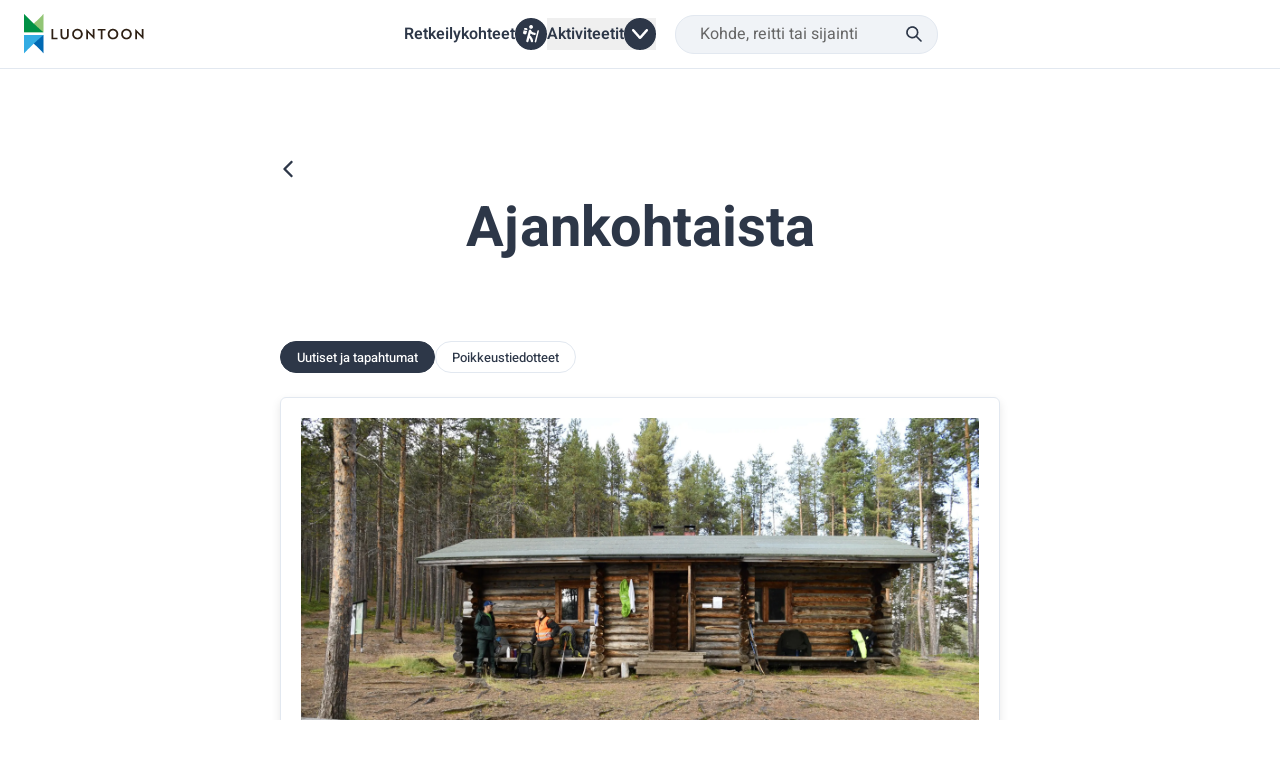

--- FILE ---
content_type: text/html; charset=utf-8
request_url: https://www.luontoon.fi/fi/ajankohtaista
body_size: 26557
content:
<!DOCTYPE html><html lang="fi" dir="ltr" class="__className_49e811 ios-text-accessibility [&amp;&gt;.grecaptcha-badge]:invisible]"><head><meta charSet="utf-8"/><meta name="viewport" content="width=device-width, initial-scale=1"/><link rel="preload" href="/_next/static/media/03fbed75e62ee08a-s.p.ttf" as="font" crossorigin="" type="font/ttf"/><link rel="preload" href="/_next/static/media/24e82632fbe647c0-s.p.ttf" as="font" crossorigin="" type="font/ttf"/><link rel="preload" href="/_next/static/media/250e7589854e7121-s.p.ttf" as="font" crossorigin="" type="font/ttf"/><link rel="preload" href="/_next/static/media/7827437df545e118-s.p.ttf" as="font" crossorigin="" type="font/ttf"/><link rel="preload" as="image" href="/assets/images/other/union.svg"/><link rel="preload" as="image" href="/assets/images/other/map.svg"/><link rel="preload" as="image" href="/assets/images/other/finland-north-icon.svg"/><link rel="preload" as="image" href="/assets/images/other/finland-west-icon.svg"/><link rel="preload" as="image" href="/assets/images/other/finland-east-icon.svg"/><link rel="preload" as="image" href="/assets/images/other/finland-south-icon.svg"/><link rel="preload" as="image" href="/assets/images/logo-white.svg"/><link rel="preload" as="image" href="/assets/images/other/social-instagram.svg"/><link rel="preload" as="image" href="/assets/images/other/social-media-facebook.svg"/><link rel="preload" as="image" href="/assets/images/other/social-x-logo-twitter.svg"/><link rel="stylesheet" href="/_next/static/css/fa58704a7c5d5c9d.css" data-precedence="next"/><link rel="stylesheet" href="/_next/static/css/e3efa4450810accd.css" data-precedence="next"/><link rel="preload" as="script" fetchPriority="low" href="/_next/static/chunks/webpack-0a31ea262fd2743b.js"/><script src="/_next/static/chunks/4bd1b696-6b5c0c72b0eadc5f.js" async=""></script><script src="/_next/static/chunks/8928-3264902fd7dc8c26.js" async=""></script><script src="/_next/static/chunks/main-app-d69f26788f299603.js" async=""></script><script src="/_next/static/chunks/4271-04cc25eb684a95ec.js" async=""></script><script src="/_next/static/chunks/5435-bcbe8d36b1f75129.js" async=""></script><script src="/_next/static/chunks/app/%5Blng%5D/(HeaderAndFooterLayout)/(MainMapLayout)/(article-layout)/loading-ba681573f08f3c17.js" async=""></script><script src="/_next/static/chunks/05f6971a-cceb434c51e12edc.js" async=""></script><script src="/_next/static/chunks/6558-05b1a5397625484a.js" async=""></script><script src="/_next/static/chunks/769-9df947496cd2ed27.js" async=""></script><script src="/_next/static/chunks/121-fbf3e5c4d57ae035.js" async=""></script><script src="/_next/static/chunks/990-b0f68f19c4399981.js" async=""></script><script src="/_next/static/chunks/4845-5ec5bbbfce2dd372.js" async=""></script><script src="/_next/static/chunks/4607-e1791b2d74058f11.js" async=""></script><script src="/_next/static/chunks/1938-cd50225167f6ba18.js" async=""></script><script src="/_next/static/chunks/1930-d3183793dc24c735.js" async=""></script><script src="/_next/static/chunks/4538-0c30d137619c4eff.js" async=""></script><script src="/_next/static/chunks/638-dad4d9d5c604cef6.js" async=""></script><script src="/_next/static/chunks/8162-866adb2098b722cf.js" async=""></script><script src="/_next/static/chunks/6989-784f8c7516f09436.js" async=""></script><script src="/_next/static/chunks/5140-f70f9b8be98830df.js" async=""></script><script src="/_next/static/chunks/1933-9fefdbc92e000ad4.js" async=""></script><script src="/_next/static/chunks/7535-25b411e987b779c2.js" async=""></script><script src="/_next/static/chunks/app/%5Blng%5D/(HeaderAndFooterLayout)/layout-96a96f2ae1733293.js" async=""></script><script src="/_next/static/chunks/app/%5Blng%5D/(HeaderAndFooterLayout)/(MainMapLayout)/(article-layout)/not-found-a525d105b2e2a695.js" async=""></script><script src="/_next/static/chunks/9304-2063d240473d1202.js" async=""></script><script src="/_next/static/chunks/8360-c898358b5d061acf.js" async=""></script><script src="/_next/static/chunks/4313-1e6c2ac39718525a.js" async=""></script><script src="/_next/static/chunks/6181-a133ee64aa30c5f1.js" async=""></script><script src="/_next/static/chunks/8248-5b194cece7f7aaa0.js" async=""></script><script src="/_next/static/chunks/8533-77fbe6397b56b3e7.js" async=""></script><script src="/_next/static/chunks/7405-1906abdf80528c4a.js" async=""></script><script src="/_next/static/chunks/app/%5Blng%5D/layout-1be452cab95d307b.js" async=""></script><script src="/_next/static/chunks/app/%5Blng%5D/(HeaderAndFooterLayout)/(MainPageLayout)/news/page-33b78f8e6ee37759.js" async=""></script><script src="/_next/static/chunks/app/%5Blng%5D/error-cefb3c761ee9b210.js" async=""></script><link rel="preload" href="https://consent.cookiebot.com/uc.js" as="script"/><link rel="preload" href="https://eu2.snoobi.eu/?account=luontoon_fi" as="script"/><link rel="preload" as="image" href="/assets/images/other/social-youtube.svg"/><meta name="next-size-adjust" content=""/><meta name="theme-color" content="#FFFFFF"/><title>Ajankohtaista - Luontoon</title><meta name="description" content="luontoon.fi"/><meta name="author" content="Metsähallitus"/><link rel="manifest" href="/manifest.json"/><link rel="icon" href="/favicon.ico"/><script src="/_next/static/chunks/polyfills-42372ed130431b0a.js" noModule=""></script></head><body><div hidden=""><!--$--><!--/$--></div><script>(self.__next_s=self.__next_s||[]).push(["https://consent.cookiebot.com/uc.js",{"data-cbid":"5888369d-2701-4fb1-8e6c-1da74120d74a","data-blockingmode":"auto","data-culture":"fi","async":true,"id":"Cookiebot"}])</script><!--$--><!--/$--><div class=""></div><!--$!--><template data-dgst="BAILOUT_TO_CLIENT_SIDE_RENDERING"></template><!--/$--><!--$--><!--/$--><div class="flex flex-col min-h-dvh"><header class="border-b px-4 desktop-xs:px-4 desktop-sm:px-6 border-custom-pale-blue pb-0" data-testid="header-element"><a href="#main-content" class="inline-flex max-w-fit items-center gap-1 rounded-full font-medium outline-offset-0 focus-visible:outline border hover:no-underline disabled:cursor-default transition-colors duration-300 ease-out border-primary-black bg-primary-black hover:bg-secondary-blue-dark focus-visible:border-secondary-blue-dark focus-visible:bg-secondary-blue-dark focus-visible:outline-primary-blue-dark disabled:border-custom-grey disabled:bg-custom-grey px-5 py-2 text-custom-base focus-visible:outline-2 text-white !outline-offset-2 absolute left-[-10000px] top-auto z-10 h-[1px] w-[1px] overflow-hidden focus-visible:left-3 focus-visible:top-5 focus-visible:h-auto focus-visible:w-auto focus-visible:overflow-visible flex-row-reverse pr-3" data-testid="skip-link"><span class="inline-block" aria-hidden="true"><svg width="24" height="24" viewBox="0 0 24 24" fill="none" xmlns="http://www.w3.org/2000/svg" data-testid="arrow-right-icon" class="h-5 w-5"><path d="M5 12H19" stroke="currentColor" stroke-width="2" stroke-linecap="round" stroke-linejoin="round"></path><path d="M12 5L19 12L12 19" stroke="currentColor" stroke-width="2" stroke-linecap="round" stroke-linejoin="round"></path></svg></span>Siirry pääsisältöön</a><div class="flex flex-col desktop-xs:grid desktop-xs:grid-cols-[120px,1fr,2.5rem]"><div class="hide_on_mobile_app"><div class="h-full pb-2.5 group/first_row flex items-center justify-between pt-2.5 desktop-xs:col-start-1 desktop-xs:pb-2.5" data-testid="header-first-row-on-mobile"><a aria-label="Luontoon.fi Etusivu" href="/fi"><svg xmlns="http://www.w3.org/2000/svg" width="110" height="40" fill="none" viewBox="0 0 98 33" class="desktop-xs:h-[48px] desktop-xs:w-[120px]" aria-label="Luontoon logo"><path fill="#92C575" d="M16 0C13.388 3.039 3.413 12.54 0 15.141h16z"></path><path fill="#009145" d="M0 0c2.612 3.039 12.593 12.54 16 15.141H0z"></path><path fill="#0069B3" d="M16 32.38C13.388 29.34 3.413 19.84 0 17.233h16V32.38"></path><path fill="#33ACE3" d="M0 32.38c2.612-3.039 12.593-12.54 16-15.141H0z"></path><path fill="#2E2014" d="M22.5 20.742v-8.34h1.458v7.114h3.398v1.226zM36.593 17.765c0 1.922-1.25 3.13-3.362 3.13-2.11 0-3.35-1.208-3.35-3.13v-5.363h1.447v5.235c0 1.208.707 1.91 1.903 1.91s1.904-.708 1.904-1.91v-5.235h1.458zM43.639 12.25c2.446 0 4.325 1.891 4.325 4.325s-1.842 4.326-4.325 4.326-4.325-1.891-4.325-4.326 1.86-4.325 4.325-4.325m0 7.303c1.66 0 2.85-1.288 2.85-2.978s-1.197-2.977-2.85-2.977-2.861 1.3-2.861 2.977c0 1.678 1.208 2.978 2.861 2.978M57.549 20.87l-4.88-4.996c-.129-.116-.27-.256-.41-.372v5.24h-1.44v-8.468h.05l4.868 4.985.408.396v-5.253h1.44v8.468zM64.04 13.629v7.113h-1.458V13.63h-2.434v-1.226h6.326v1.226zM72.666 12.25c2.447 0 4.326 1.891 4.326 4.325s-1.843 4.326-4.326 4.326-4.325-1.891-4.325-4.326 1.855-4.325 4.325-4.325m0 7.303c1.66 0 2.85-1.288 2.85-2.978s-1.196-2.977-2.85-2.977c-1.653 0-2.86 1.3-2.86 2.977 0 1.678 1.207 2.978 2.86 2.978M83.654 12.25c2.446 0 4.325 1.891 4.325 4.325s-1.842 4.326-4.325 4.326-4.326-1.891-4.326-4.326 1.855-4.325 4.326-4.325m0 7.303c1.66 0 2.849-1.288 2.849-2.978s-1.196-2.977-2.85-2.977c-1.653 0-2.86 1.3-2.86 2.977 0 1.678 1.207 2.978 2.86 2.978M97.563 20.87l-4.88-4.996c-.128-.116-.269-.256-.409-.372v5.24h-1.44v-8.468h.05l4.867 4.985.41.396v-5.253H97.6v8.468z"></path></svg></a><div class="flex flex-row items-center gap-4"><div class="desktop-xs:hidden desktop-xs:flex-none" data-testid="search-menu-container"><button class="relative mx-auto flex h-[2.4375rem] flex-row items-center gap-3 rounded-3xl border border-custom-pale-blue bg-custom-pale-blue/50 pl-4 pr-11 placeholder-custom-dark-grey placeholder:font-normal desktop-xs:pl-6" aria-describedby="sr-aria-description" data-testid="search-menu-button" aria-haspopup="dialog" aria-expanded="false" aria-controls="radix-_R_pkpfdneivb_" data-state="closed"><span class="text-style-bodym truncate whitespace-nowrap text-custom-dark-grey">Hae</span><div class="pointer-events-none absolute right-3 top-0 z-20 flex h-full min-h-4 w-4 min-w-4 items-center desktop-xs:right-4"><svg xmlns="http://www.w3.org/2000/svg" width="1em" height="1em" fill="none" viewBox="0 0 16 16" aria-hidden="true" class="h-4 w-4"><g clip-path="url(#search-glass-black_svg__a)"><path fill="#2D3748" d="m15.587 14.414-4.354-4.353A6.1 6.1 0 0 0 12.5 6.333a6.18 6.18 0 1 0-2.44 4.907l4.353 4.353a.84.84 0 0 0 1.174 0 .833.833 0 0 0 0-1.18M1.833 6.334a4.5 4.5 0 1 1 4.5 4.5 4.507 4.507 0 0 1-4.5-4.5"></path></g><defs><clipPath id="search-glass-black_svg__a"><path fill="#fff" d="M0 0h16v16H0z"></path></clipPath></defs></svg></div><span id="sr-aria-description" class="hidden">Haku</span><span id="sr-search-label" class="hidden">Hae kohde, reitti tai sijainti</span></button></div><div class="-ml-3 h-6 desktop-xs:hidden print:hidden"><button type="button" aria-haspopup="dialog" aria-expanded="false" aria-controls="radix-_R_19kpfdneivb_" data-state="closed" data-testid="navigation-menu-button" class="-mr-3 -mt-3 p-3" aria-label="Avaa päävalikko"><svg xmlns="http://www.w3.org/2000/svg" width="1em" height="1em" fill="none" viewBox="0 0 24 24" aria-hidden="true" class="h-6 w-6"><path fill="#2D3748" fill-rule="evenodd" d="M2.735 5.636a.76.76 0 0 0-.609.579.9.9 0 0 0 .014.385.78.78 0 0 0 .544.51c.074.017.352.018 9.316.018s9.242 0 9.316-.018a.78.78 0 0 0 .543-.51.9.9 0 0 0 .015-.385.77.77 0 0 0-.54-.567c-.053-.017-.432-.018-9.3-.019-5.085 0-9.27.002-9.3.007m-.002 5.625a.76.76 0 0 0-.603.564.9.9 0 0 0 .013.407c.08.247.298.447.55.504.074.017.417.017 9.307.017s9.233 0 9.307-.017a.78.78 0 0 0 .549-.501.9.9 0 0 0 .014-.41.77.77 0 0 0-.514-.545l-.078-.024-9.25-.002c-5.087 0-9.27.003-9.295.007m.001 5.625a.755.755 0 0 0-.609.582.9.9 0 0 0 .02.393.77.77 0 0 0 .529.494c.076.02.124.02 9.35.017l9.274-.003.076-.026a.78.78 0 0 0 .482-.482.9.9 0 0 0 .014-.41.76.76 0 0 0-.521-.548l-.07-.022h-9.25c-5.088-.002-9.27.001-9.295.005" clip-rule="evenodd"></path></svg></button></div></div></div></div><div class="group/second_row group flex flex-1 items-center desktop-xs:col-start-2 desktop-xs:flex-wrap desktop-xs:gap-10 print:hidden justify-center" data-testid="header-second-row-on-mobile"><a class="text-style-bodym-emphasis flex items-center justify-center gap-1.5 font-semibold text-primary-black max-desktop-xs:hidden" href="/fi/lajit/retkeily-ja-ulkoilu/kartta">Retkeilykohteet<div class="flex h-8 min-h-8 w-8 min-w-8 items-center justify-center rounded-full bg-primary-black"><svg xmlns="http://www.w3.org/2000/svg" width="1em" height="1em" fill="none" viewBox="0 0 24 25" aria-hidden="true" class="h-5.5 w-5.5"><path fill="#fff" d="M11.39 11.698c-.238.921-.468 1.794-.68 2.672-.02.09.042.245.117.31a11.6 11.6 0 0 1 3.092 4.058 11.3 11.3 0 0 1 1.008 3.54c.09.821-.535 1.577-1.39 1.712-.817.13-1.591-.44-1.795-1.281a41 41 0 0 0-.64-2.363c-.204-.665-.93-1.767-1.421-2.228-.105.396-.205.77-.302 1.145-.3 1.153-.593 2.308-.898 3.459-.212.799-.885 1.32-1.622 1.273-.836-.052-1.44-.605-1.531-1.437-.024-.216.01-.448.066-.661Q7.227 14.79 9.07 7.686c.194-.748.746-1.218 1.491-1.284.66-.059 1.257.344 1.575 1.03.949 2.05 2.572 3.11 4.815 3.232.793.042 1.367.427 1.59 1.107.212.651.02 1.377-.558 1.756-.285.188-.668.322-1.007.322-1.952-.002-3.691-.645-5.22-1.86zM17.168 23.058c.068-.28.165-.683.265-1.085l3.459-13.842c.14-.56.508-.897 1-.922s.91.233 1.052.709c.063.214.076.472.023.688-1.22 4.925-2.452 9.847-3.685 14.77-.152.604-.637.947-1.195.873-.528-.07-.917-.52-.919-1.19zM3.851 13.032c-.605-.075-1.335-.201-1.996-.582-.648-.375-.977-1.052-.813-1.784.23-1.027.496-2.044.744-3.067.059-.24.217-.306.433-.251q2.007.513 4.012 1.034c.198.051.267.172.213.384-.254.998-.477 2.005-.75 2.998-.22.799-.939 1.309-1.843 1.268M9.437 2.634C9.46 1.189 10.674-.01 12.1 0c1.463.01 2.681 1.256 2.651 2.711-.03 1.453-1.235 2.644-2.664 2.633-1.465-.01-2.675-1.249-2.651-2.71M7.067 6.188c-.056.243-.133.617-.229.985-.065.254-.269.198-.444.154-.865-.216-1.729-.439-2.593-.657-.474-.12-.95-.226-1.42-.36-.093-.027-.233-.166-.222-.232.12-.75.32-1.46 1.079-1.842.396-.2.809-.241 1.239-.152.405.083.812.162 1.214.26.782.19 1.375.932 1.376 1.844"></path></svg></div></a><div tabindex="-1" class="relative flex justify-center max-desktop-xs:hidden" data-state="closed"><button class="text-style-bodym-emphasis relative z-50 flex items-center justify-center gap-3 max-desktop-xs:hidden" data-testid="activity-menu-button" aria-controls="activity-menu-list" type="button" aria-expanded="false" data-state="closed"><span class="text-style-bodym-emphasis truncate whitespace-nowrap font-semibold text-primary-black">Aktiviteetit</span><div class="flex h-8 min-h-8 w-8 min-w-8 items-center justify-center rounded-full bg-primary-black"><svg xmlns="http://www.w3.org/2000/svg" width="1em" height="1em" fill="none" viewBox="0 0 8 12" aria-hidden="true" class="h-4 w-4 transition-transform rotate-90"><path fill="#fff" d="M7.748 6c0 .35-.15.65-.4.85l-5.6 4.95c-.4.35-1 .3-1.3-.1s-.3-.95.1-1.3l4.9-4.3c.05-.05.05-.1 0-.2l-4.9-4.3c-.4-.35-.4-.95-.05-1.3s.9-.4 1.3-.1l5.6 4.9c.2.25.35.55.35.9"></path></svg></div></button></div><div class="search-dropdown-container hidden w-[18.75rem] items-center justify-center pb-2.5 pt-0 group-first/second_row:pb-2.5 group-first/second_row:pt-2.5 desktop-xs:flex desktop-xs:py-2.5" data-testid="search-dropdown-container"><div class="relative"><div class="pointer-events-none absolute right-3 top-0 z-20 flex h-full min-h-4 w-4 min-w-4 items-center desktop-xs:right-4"><svg xmlns="http://www.w3.org/2000/svg" width="1em" height="1em" fill="none" viewBox="0 0 16 16" aria-hidden="true" class="h-4 w-4"><g clip-path="url(#search-glass-black_svg__a)"><path fill="#2D3748" d="m15.587 14.414-4.354-4.353A6.1 6.1 0 0 0 12.5 6.333a6.18 6.18 0 1 0-2.44 4.907l4.353 4.353a.84.84 0 0 0 1.174 0 .833.833 0 0 0 0-1.18M1.833 6.334a4.5 4.5 0 1 1 4.5 4.5 4.507 4.507 0 0 1-4.5-4.5"></path></g><defs><clipPath id="search-glass-black_svg__a"><path fill="#fff" d="M0 0h16v16H0z"></path></clipPath></defs></svg></div><input class="relative mx-auto flex h-[2.4375rem] flex-row items-center gap-3 rounded-3xl border border-custom-pale-blue bg-custom-pale-blue/50 pl-4 pr-11 placeholder-custom-dark-grey placeholder:font-normal desktop-xs:pl-6" type="text" role="combobox" aria-expanded="false" aria-controls="search-results-box" aria-owns="search-results-box" aria-haspopup="dialog" aria-autocomplete="list" autoComplete="off" placeholder="Kohde, reitti tai sijainti" aria-labelledby="sr-search-label" aria-describedby="sr-search-description" value=""/><span id="sr-search-label" class="hidden">Hae kohde, reitti tai sijainti</span><span id="sr-search-description" class="hidden">Haku alkaa automaattisesti, kun vähintään kaksi merkkiä on syötetty. Siirry hakutuloksiin alas tai ylösnuolinäppäimillä.</span><div class="absolute z-50 rounded-md bg-white shadow-default hidden -left-4 mt-2 max-h-[37rem] w-[21.875rem] overflow-y-scroll"><div><div id="search-results-box" data-testid="search-results-box" class="h-full desktop-xs:px-0 overflow-y-auto" role="dialog" aria-label="Hakutulokset ja pikalinkit"><div id="search-history-results" class="w-full desktop-xs:pb-0" role="presentation" data-testid="search-history-results"><div class="border-b border-custom-pale-blue last:border-b-0" role="presentation" data-testid="search-result-item-Läheltä nykyistä sijaintiasi"><a tabindex="-1" class="flex min-h-14 w-full max-w-full flex-row items-center gap-3 px-4 py-2 focus-visible:outline focus-visible:outline-2 focus-visible:-outline-offset-[5px] focus-visible:outline-primary-blue-dark" href="/fi/lajit/retkeily-ja-ulkoilu/kartta?isGeolocateEnabled=true"><div aria-hidden="true" class="flex h-8 min-h-8 w-6 min-w-6 flex-shrink-0"><img alt="" loading="eager" width="24" height="24" decoding="async" data-nimg="1" style="color:transparent" src="/assets/images/other/union.svg"/></div><div class="flex w-full flex-col gap-0.5 overflow-hidden"><span class="text-desktop-body-m-emphasis break-words text-primary-black" aria-label="Läheltä nykyistä sijaintiasi, Pikalinkki">Läheltä nykyistä sijaintiasi</span></div></a></div><div class="border-b border-custom-pale-blue last:border-b-0" role="presentation" data-testid="search-result-item-Selaa kartalta"><a tabindex="-1" class="flex min-h-14 w-full max-w-full flex-row items-center gap-3 px-4 py-2 focus-visible:outline focus-visible:outline-2 focus-visible:-outline-offset-[5px] focus-visible:outline-primary-blue-dark" href="/fi/lajit/retkeily-ja-ulkoilu/kartta"><div aria-hidden="true" class="flex h-8 min-h-8 w-6 min-w-6 flex-shrink-0"><img alt="" loading="eager" width="24" height="24" decoding="async" data-nimg="1" style="color:transparent" src="/assets/images/other/map.svg"/></div><div class="flex w-full flex-col gap-0.5 overflow-hidden"><span class="text-desktop-body-m-emphasis break-words text-primary-black" aria-label="Selaa kartalta, Pikalinkki">Selaa kartalta</span></div></a></div><div class="border-b border-custom-pale-blue last:border-b-0" role="presentation" data-testid="search-result-item-Lappi ja Pohjois-Suomi"><a tabindex="-1" class="flex min-h-14 w-full max-w-full flex-row items-center gap-3 px-4 py-2 focus-visible:outline focus-visible:outline-2 focus-visible:-outline-offset-[5px] focus-visible:outline-primary-blue-dark" href="/fi/lajit/retkeily-ja-ulkoilu/kartta?area=north-finland"><div aria-hidden="true" class="flex h-8 min-h-8 w-6 min-w-6 flex-shrink-0"><img alt="" loading="eager" width="24" height="24" decoding="async" data-nimg="1" style="color:transparent" src="/assets/images/other/finland-north-icon.svg"/></div><div class="flex w-full flex-col gap-0.5 overflow-hidden"><span class="text-desktop-body-m-emphasis break-words text-primary-black" aria-label="Lappi ja Pohjois-Suomi, Pikalinkki">Lappi ja Pohjois-Suomi</span></div></a></div><div class="border-b border-custom-pale-blue last:border-b-0" role="presentation" data-testid="search-result-item-Länsi-Suomi"><a tabindex="-1" class="flex min-h-14 w-full max-w-full flex-row items-center gap-3 px-4 py-2 focus-visible:outline focus-visible:outline-2 focus-visible:-outline-offset-[5px] focus-visible:outline-primary-blue-dark" href="/fi/lajit/retkeily-ja-ulkoilu/kartta?area=west-finland"><div aria-hidden="true" class="flex h-8 min-h-8 w-6 min-w-6 flex-shrink-0"><img alt="" loading="eager" width="24" height="24" decoding="async" data-nimg="1" style="color:transparent" src="/assets/images/other/finland-west-icon.svg"/></div><div class="flex w-full flex-col gap-0.5 overflow-hidden"><span class="text-desktop-body-m-emphasis break-words text-primary-black" aria-label="Länsi-Suomi, Pikalinkki">Länsi-Suomi</span></div></a></div><div class="border-b border-custom-pale-blue last:border-b-0" role="presentation" data-testid="search-result-item-Itä-Suomi"><a tabindex="-1" class="flex min-h-14 w-full max-w-full flex-row items-center gap-3 px-4 py-2 focus-visible:outline focus-visible:outline-2 focus-visible:-outline-offset-[5px] focus-visible:outline-primary-blue-dark" href="/fi/lajit/retkeily-ja-ulkoilu/kartta?area=east-finland"><div aria-hidden="true" class="flex h-8 min-h-8 w-6 min-w-6 flex-shrink-0"><img alt="" loading="eager" width="24" height="24" decoding="async" data-nimg="1" style="color:transparent" src="/assets/images/other/finland-east-icon.svg"/></div><div class="flex w-full flex-col gap-0.5 overflow-hidden"><span class="text-desktop-body-m-emphasis break-words text-primary-black" aria-label="Itä-Suomi, Pikalinkki">Itä-Suomi</span></div></a></div><div class="border-b border-custom-pale-blue last:border-b-0" role="presentation" data-testid="search-result-item-Etelä-Suomi"><a tabindex="-1" class="flex min-h-14 w-full max-w-full flex-row items-center gap-3 px-4 py-2 focus-visible:outline focus-visible:outline-2 focus-visible:-outline-offset-[5px] focus-visible:outline-primary-blue-dark" href="/fi/lajit/retkeily-ja-ulkoilu/kartta?area=south-finland"><div aria-hidden="true" class="flex h-8 min-h-8 w-6 min-w-6 flex-shrink-0"><img alt="" loading="eager" width="24" height="24" decoding="async" data-nimg="1" style="color:transparent" src="/assets/images/other/finland-south-icon.svg"/></div><div class="flex w-full flex-col gap-0.5 overflow-hidden"><span class="text-desktop-body-m-emphasis break-words text-primary-black" aria-label="Etelä-Suomi, Pikalinkki">Etelä-Suomi</span></div></a></div></div></div></div></div></div></div></div><!--$!--><template data-dgst="BAILOUT_TO_CLIENT_SIDE_RENDERING"></template><!--/$--></div></header><main class="relative flex h-full grow"><!--$?--><template id="B:0"></template><div class="grid h-[calc(100%-5rem)] w-full grid-rows-1 place-items-center" data-testid="loading-spinner"><div class="flex flex-row items-center gap-4"><div class="inline-block h-8 w-8 animate-spin rounded-full border-4 border-solid border-primary-black border-r-transparent align-[-0.125em] motion-reduce:animate-[spin_1.5s_linear_infinite]"></div></div></div><!--/$--></main></div><footer class="relative bg-primary-black pt-12 mobile-lg:pt-20 desktop-xs:pb-24 [&amp;_*:focus-visible]:outline-offset-4 [&amp;_*:focus-visible]:outline-white" data-testid="footer-element"><ul class="mx-auto grid w-full max-w-[1216px] grid-cols-1 gap-12 px-6 text-white mobile-lg:grid-cols-2 mobile-lg:px-12 desktop-xs:grid-cols-3" data-testid="footer-items"><li class="mobile-lg:col-start-1 mobile-lg:col-end-2"><ul class="flex flex-col gap-12"><li><a href="/fi"><img alt="Luontoon.fi Etusivu" loading="eager" width="142" height="48" decoding="async" data-nimg="1" class="inline desktop-xs:h-13 desktop-xs:w-auto" style="color:transparent" src="/assets/images/logo-white.svg"/></a></li><li><ul class="flex items-center gap-6" data-testid="some-links"><li><a class="block" href="https://www.instagram.com/luontoon.fi/"><img alt="Metsähallitus Instagramissa" loading="eager" width="24" height="24" decoding="async" data-nimg="1" style="color:transparent" src="/assets/images/other/social-instagram.svg"/></a></li><li><a class="block" href="https://www.facebook.com/suomenkansallispuistot"><img alt="Metsähallitus Facebookissa" loading="eager" width="24" height="24" decoding="async" data-nimg="1" style="color:transparent" src="/assets/images/other/social-media-facebook.svg"/></a></li><li><a class="block" href="https://x.com/Luontopalvelut"><img alt="Metsähallitus Twitterissä" loading="eager" width="24" height="24" decoding="async" data-nimg="1" style="color:transparent" src="/assets/images/other/social-x-logo-twitter.svg"/></a></li><li><a class="block" href="https://www.youtube.com/user/Mhlpviestinta/videos"><img alt="Metsähallitus Youtubessa" loading="eager" width="24" height="24" decoding="async" data-nimg="1" style="color:transparent" src="/assets/images/other/social-youtube.svg"/></a></li></ul></li><li class="pt-2 text-white max-mobile-lg:hidden"><span class="text-style-bodys">© <!-- -->Metsähallitus 2026</span></li></ul></li><li class="flex flex-col gap-12 mobile-lg:col-start-2 mobile-lg:col-end-4 desktop-xs:flex-row"><ul class="flex w-full flex-col gap-6"><li><a href="/fi/tietoa-palvelusta"><span class="text-custom-md">Tietoa palvelusta</span></a></li><li><a href="/fi/ajankohtaista"><span class="text-custom-md">Ajankohtaista</span></a></li><li><a href="/fi/palaute"><span class="text-custom-md">Yhteydenotot ja palaute</span></a></li></ul><ul class="flex w-full flex-col gap-6"><li><a href="/fi/kayttoehdot"><span class="text-style-bodys">Yleiset käyttöehdot</span></a></li><li><a href="/fi/saavutettavuusseloste"><span class="text-style-bodys">Saavutettavuusseloste</span></a></li><li><a href="/fi/tietosuojaseloste"><span class="text-style-bodys">Tietosuojaseloste</span></a></li><li><button><span class="text-style-bodys">Evästeasetukset</span></button></li></ul></li><li class="mobile-lg:hidden"><ul class="list-none"><li class=""><span class="text-style-bodys">© <!-- -->Metsähallitus 2026</span></li></ul></li></ul><div data-testid="bottom-button-padding" aria-hidden="true" class="pt-[6.5rem] desktop-xs:hidden"></div></footer><!--$!--><template data-dgst="BAILOUT_TO_CLIENT_SIDE_RENDERING"></template><!--/$--><div role="status" class="sr-only"><span></span></div><div role="status" class="sr-only"><span></span></div><div class="Toastify"></div><script>requestAnimationFrame(function(){$RT=performance.now()});</script><script src="/_next/static/chunks/webpack-0a31ea262fd2743b.js" id="_R_" async=""></script><div hidden id="S:0"><section data-testid="news-page" class="mx-auto w-full max-w-screen-mobile-lg px-4 pb-40 pt-12 desktop-xs:px-6 desktop-xs:pt-20"><a class="group flex items-center justify-center -outline-offset-1 active:!bg-[#CCE1F0] disabled:bg-none desktop-xs:hover:bg-custom-pale-blue h-10 w-10 rounded-md -ml-3 mb-2" aria-label="Palaa sivulle Etusivu" data-testid="back-link" href="/fi"><svg width="28" height="28" viewBox="0 0 24 24" fill="none" xmlns="http://www.w3.org/2000/svg" data-testid="chevron-icon" class="text-primary-black group-disabled:text-custom-grey"><path d="M15 18L9 12L15 6" stroke="currentColor" stroke-width="2" stroke-linecap="round" stroke-linejoin="round"></path></svg></a><h1 id="main-content" class="text-style-title-1 mb-12 text-center text-primary-black desktop-xs:mb-20">Ajankohtaista</h1><div class="mb-4 flex flex-wrap gap-2 desktop-xs:mb-6"><button class="!text-style-heebos-emphasis flex h-8 items-center gap-2 whitespace-nowrap rounded-full border bg-white px-4 !text-[13px] antialiased focus-visible:outline focus-visible:outline-2 focus-visible:-outline-offset-2 desktop-xs:hover:bg-custom-light-grey disabled:bg-white disabled:text-custom-grey disabled:outline-none border-primary-black !bg-primary-black text-white" data-testid="filter-news-and-events" aria-pressed="true"><div class="leading-none">Uutiset ja tapahtumat</div></button><button class="!text-style-heebos-emphasis flex h-8 items-center gap-2 whitespace-nowrap rounded-full border bg-white px-4 !text-[13px] text-primary-black antialiased focus-visible:outline focus-visible:outline-2 focus-visible:-outline-offset-2 desktop-xs:hover:bg-custom-light-grey disabled:bg-white disabled:text-custom-grey disabled:outline-none border-custom-pale-blue" data-testid="filter-exception-notices" aria-pressed="false"><div class="leading-none">Poikkeustiedotteet</div></button></div><ul class="flex w-full flex-col items-center gap-2" data-testid="news-card-list"><li class="flex w-full min-w-full flex-row gap-4 rounded-md border border-custom-pale-blue p-4 shadow-default mobile-md-lg:p-5 desktop-xs:p-4 desktop-sm:p-5" data-testid="news-card" tabindex="-1"><div class="flex w-full flex-col"><div class="relative mb-5 aspect-video min-h-[220px] min-w-full rounded-sm"><img alt="Iso hirsitupa sijaitsee mäntymetsän laidassa. Tuvan pihapiirissä on kaksi piknikpöytää." title="Kuva: Tuija Kangasniemi" loading="lazy" width="3000" height="2000" decoding="async" data-nimg="1" class="aspect-video h-full w-full rounded-sm object-cover" style="color:transparent" srcSet="/_next/image?url=https%3A%2F%2Fluontoon-fi-cms-production.druid.fi%2Fsites%2Fdefault%2Ffiles%2F2024-11%2FDSC3249_Ravadasjarvi_at.JPG&amp;w=3840&amp;q=75 1x" src="/_next/image?url=https%3A%2F%2Fluontoon-fi-cms-production.druid.fi%2Fsites%2Fdefault%2Ffiles%2F2024-11%2FDSC3249_Ravadasjarvi_at.JPG&amp;w=3840&amp;q=75"/></div><div class="flex w-full flex-row items-start justify-between gap-1.5"><div class="mb-2 flex flex-wrap-reverse items-center justify-between gap-x-4 gap-y-1"><span class="text-style-heebos block text-custom-dark-grey">16.01.2026</span></div><div class="mb-2 flex flex-wrap justify-end gap-2"><div class="flex h-5 w-min items-center gap-0.5 rounded-[4px] bg-primary-blue-dark py-0.5 pr-2 text-white !bg-black/5 !text-primary-black pl-2" aria-label="Rovâdâsjävri / Ravadasjärvi autio- ja varaustupa"><span class="text-style-heebos block truncate whitespace-nowrap">Rovâdâsjävri / Ravadasjärvi autio- ja varaustupa</span></div><div class="flex h-5 w-min items-center gap-0.5 rounded-[4px] bg-primary-blue-dark py-0.5 pr-2 text-white !bg-black/5 !text-primary-black pl-2" aria-label="Lemmenjoen kansallispuisto"><span class="text-style-heebos block truncate whitespace-nowrap">Lemmenjoen kansallispuisto</span></div></div></div><div class="flex flex-col gap-1.5"><h2 class="text-style-title-5 block text-primary-black">Lemmenjoen kansallispuistoon uusi varaustupa</h2><p class="text-style-bodym text-primary-black [overflow-wrap:anywhere]">Lemmenjoen kansallispuistossa sijaitsevasta Rovâdâsjävri / Ravadasjärven autiotuvan toisesta päädystä on tehty varaustupa.
Toinen päätyy tuvasta säilyy autiotupana.</p><a class="inline-flex w-fit flex-row items-center" aria-label="Lue lisää Lemmenjoen kansallispuistoon uusi varaustupa" href="/fi/ajankohtaista/lemmenjoen-kansallispuistoon-uusi-varaustupa"><span class="text-style-bodym-emphasis-link text-primary-black">Lue lisää</span><div><svg width="22" height="22" viewBox="0 0 24 24" fill="none" xmlns="http://www.w3.org/2000/svg" data-testid="chevron-icon" class="inline-block rotate-180 text-primary-black" aria-hidden="true"><path d="M15 18L9 12L15 6" stroke="currentColor" stroke-width="2" stroke-linecap="round" stroke-linejoin="round"></path></svg></div></a></div></div></li><li class="flex w-full min-w-full flex-row gap-4 rounded-md border border-custom-pale-blue p-4 shadow-default mobile-md-lg:p-5 desktop-xs:p-4 desktop-sm:p-5" data-testid="news-card" tabindex="-1"><div class="flex w-full flex-col"><div class="relative mb-5 aspect-video min-h-[220px] min-w-full rounded-sm"><img alt="Punainen hirsirakennus ja vehreä pihapiiri kesäaikaan." title="Kuva: Johanna Mäntysaari" loading="lazy" width="3000" height="2250" decoding="async" data-nimg="1" class="aspect-video h-full w-full rounded-sm object-cover" style="color:transparent" srcSet="/_next/image?url=https%3A%2F%2Fluontoon-fi-cms-production.druid.fi%2Fsites%2Fdefault%2Ffiles%2F2026-01%2F20240531_143105_0.jpg&amp;w=3840&amp;q=75 1x" src="/_next/image?url=https%3A%2F%2Fluontoon-fi-cms-production.druid.fi%2Fsites%2Fdefault%2Ffiles%2F2026-01%2F20240531_143105_0.jpg&amp;w=3840&amp;q=75"/></div><div class="flex w-full flex-row items-start justify-between gap-1.5"><div class="mb-2 flex flex-wrap-reverse items-center justify-between gap-x-4 gap-y-1"><span class="text-style-heebos block text-custom-dark-grey">15.01.2026</span></div><div class="mb-2 flex flex-wrap justify-end gap-2"><div class="flex h-5 w-min items-center gap-0.5 rounded-[4px] bg-primary-blue-dark py-0.5 pr-2 text-white !bg-black/5 !text-primary-black pl-2" aria-label="Koveron perinnetila"><span class="text-style-heebos block truncate whitespace-nowrap">Koveron perinnetila</span></div><div class="flex h-5 w-min items-center gap-0.5 rounded-[4px] bg-primary-blue-dark py-0.5 pr-2 text-white !bg-black/5 !text-primary-black pl-2" aria-label="Seitsemisen kansallispuisto"><span class="text-style-heebos block truncate whitespace-nowrap">Seitsemisen kansallispuisto</span></div></div></div><div class="flex flex-col gap-1.5"><h2 class="text-style-title-5 block text-primary-black">Koveron perinnetila tarjoaa kesällä 2026 opastuksia ja kesäkahvilapalveluja Seitsemisen kansallispuiston kävijöille</h2><p class="text-style-bodym text-primary-black [overflow-wrap:anywhere]">Koveron perinnetilalla palvellaan tulevana kesänä uudella tavalla, kun asiakaspalvelusta vastaa yrittäjä. Perinnetila avautuu yleisölle helatorstaina 14.5. ja on avoinna elokuun loppuun saakka torstaista sunnuntaihin kello 11–17. Kesän aikana tilalla järjestetään sekä varattavia ryhmäopastuksia että kaikille avoimia yleisöopastuksia. Myös viime kesänä suuren suosion saavuttanut pop up -kesäkahvila jatkaa toimintaansa. Perinteistä Suomen luonnon päivän tapahtumaa ei sen sijaan enää järjestetä.</p><a class="inline-flex w-fit flex-row items-center" aria-label="Lue lisää Koveron perinnetila tarjoaa kesällä 2026 opastuksia ja kesäkahvilapalveluja Seitsemisen kansallispuiston kävijöille" href="/fi/ajankohtaista/koveron-perinnetila-tarjoaa-kesalla-2026-opastuksia-ja-kesakahvilapalveluja-seitsemisen-kansallispuiston-kavijoille"><span class="text-style-bodym-emphasis-link text-primary-black">Lue lisää</span><div><svg width="22" height="22" viewBox="0 0 24 24" fill="none" xmlns="http://www.w3.org/2000/svg" data-testid="chevron-icon" class="inline-block rotate-180 text-primary-black" aria-hidden="true"><path d="M15 18L9 12L15 6" stroke="currentColor" stroke-width="2" stroke-linecap="round" stroke-linejoin="round"></path></svg></div></a></div></div></li><li class="flex w-full min-w-full flex-row gap-4 rounded-md border border-custom-pale-blue p-4 shadow-default mobile-md-lg:p-5 desktop-xs:p-4 desktop-sm:p-5" data-testid="news-card" tabindex="-1"><div class="flex w-full flex-col"><div class="relative mb-5 aspect-video min-h-[220px] min-w-full rounded-sm"><img alt="Riistakamerakuvassa on kaksi talvipukuista naalia." title="Kuva: Metsähallitus ja WWF" loading="lazy" width="3000" height="2250" decoding="async" data-nimg="1" class="aspect-video h-full w-full rounded-sm object-cover" style="color:transparent" srcSet="/_next/image?url=https%3A%2F%2Fluontoon-fi-cms-production.druid.fi%2Fsites%2Fdefault%2Ffiles%2F2026-01%2Fnaali_arkistoriistakamera_kuva_3_metsahallitus_wwf_0.jpg&amp;w=3840&amp;q=75 1x" src="/_next/image?url=https%3A%2F%2Fluontoon-fi-cms-production.druid.fi%2Fsites%2Fdefault%2Ffiles%2F2026-01%2Fnaali_arkistoriistakamera_kuva_3_metsahallitus_wwf_0.jpg&amp;w=3840&amp;q=75"/></div><div class="flex w-full flex-row items-start justify-between gap-1.5"><div class="mb-2 flex flex-wrap-reverse items-center justify-between gap-x-4 gap-y-1"><span class="text-style-heebos block text-custom-dark-grey">15.01.2026</span></div><div class="mb-2 flex flex-wrap justify-end gap-2"><div class="flex h-5 w-min items-center gap-0.5 rounded-[4px] bg-primary-blue-dark py-0.5 pr-2 text-white !bg-black/5 !text-primary-black pl-2" aria-label="Käsivarren erämaa"><span class="text-style-heebos block truncate whitespace-nowrap">Käsivarren erämaa</span></div></div></div><div class="flex flex-col gap-1.5"><h2 class="text-style-title-5 block text-primary-black">Fennoskandiassa lähes sata naalipentuetta – suojelutoimet ratkaisevassa roolissa kannan elpymisessä</h2><p class="text-style-bodym text-primary-black [overflow-wrap:anywhere]">Vuonna 2025 Fennoskandiassa todettiin 97 naalipentuetta ja mallinnukseen perustuva arvio naalin populaatiokooksi on 526 aikuista yksilöä. Arvio on hieman pienempi kuin vuoden 2024 populaatiokoon arvio. Pitkällä aikavälillä Fennoskandian naalikanta on jatkanut vahvistumistaan. Suojelutoimet, kuten tukiruokinta ja geneettisen monimuotoisuuden vahvistaminen, ovat ratkaisevan tärkeitä, jotta äärimmäisen uhanalainen naali voisi elpyä.</p><a class="inline-flex w-fit flex-row items-center" aria-label="Lue lisää Fennoskandiassa lähes sata naalipentuetta – suojelutoimet ratkaisevassa roolissa kannan elpymisessä" href="/fi/ajankohtaista/fennoskandiassa-lahes-sata-naalipentuetta-suojelutoimet-ratkaisevassa-roolissa-kannan-elpymisessa"><span class="text-style-bodym-emphasis-link text-primary-black">Lue lisää</span><div><svg width="22" height="22" viewBox="0 0 24 24" fill="none" xmlns="http://www.w3.org/2000/svg" data-testid="chevron-icon" class="inline-block rotate-180 text-primary-black" aria-hidden="true"><path d="M15 18L9 12L15 6" stroke="currentColor" stroke-width="2" stroke-linecap="round" stroke-linejoin="round"></path></svg></div></a></div></div></li><li class="flex w-full min-w-full flex-row gap-4 rounded-md border border-custom-pale-blue p-4 shadow-default mobile-md-lg:p-5 desktop-xs:p-4 desktop-sm:p-5" data-testid="news-card" tabindex="-1"><div class="flex w-full flex-col"><div class="flex w-full flex-row items-start justify-between gap-1.5"><div class="mb-2 flex flex-wrap-reverse items-center justify-between gap-x-4 gap-y-1"><span class="text-style-heebos block text-custom-dark-grey">14.01.2026</span></div><div class="mb-2 flex flex-wrap justify-end gap-2"><div class="flex h-5 w-min items-center gap-0.5 rounded-[4px] bg-primary-blue-dark py-0.5 pr-2 text-white !bg-black/5 !text-primary-black pl-2" aria-label="Riisitunturin kansallispuisto"><span class="text-style-heebos block truncate whitespace-nowrap">Riisitunturin kansallispuisto</span></div><div class="flex h-5 w-min items-center gap-0.5 rounded-[4px] bg-primary-blue-dark py-0.5 pr-2 text-white !bg-black/5 !text-primary-black pl-2" aria-label="Riisitunturin monitoimireitti"><span class="text-style-heebos block truncate whitespace-nowrap">Riisitunturin monitoimireitti</span></div></div></div><div class="flex flex-col gap-1.5"><h2 class="text-style-title-5 block text-primary-black">Riisitunturin monitoimireitti on avattu talvelle 2026</h2><p class="text-style-bodym text-primary-black [overflow-wrap:anywhere]">Riisitunturin monitoimireitti on nyt auki. Riisitunturin monitoimireitti on 20 kilometriä pitkä osittainen ympyräreitti, jonka lähtö- ja päätepiste on Riisitunturin parkkipaikalla. 
 </p><a class="inline-flex w-fit flex-row items-center" aria-label="Lue lisää Riisitunturin monitoimireitti on avattu talvelle 2026" href="/fi/ajankohtaista/riisitunturin-monitoimireitti-on-avattu-talvelle-2025"><span class="text-style-bodym-emphasis-link text-primary-black">Lue lisää</span><div><svg width="22" height="22" viewBox="0 0 24 24" fill="none" xmlns="http://www.w3.org/2000/svg" data-testid="chevron-icon" class="inline-block rotate-180 text-primary-black" aria-hidden="true"><path d="M15 18L9 12L15 6" stroke="currentColor" stroke-width="2" stroke-linecap="round" stroke-linejoin="round"></path></svg></div></a></div></div></li><li class="flex w-full min-w-full flex-row gap-4 rounded-md border border-custom-pale-blue p-4 shadow-default mobile-md-lg:p-5 desktop-xs:p-4 desktop-sm:p-5" data-testid="news-card" tabindex="-1"><div class="flex w-full flex-col"><div class="relative mb-5 aspect-video min-h-[220px] min-w-full rounded-sm"><img alt="Pitkokset johtavat hirsituvalle metsän keskellä. Pitkosten oikealla puolella on ruokailupöytä." title="Kuva: Ulla Matturi" loading="lazy" width="3000" height="1688" decoding="async" data-nimg="1" class="aspect-video h-full w-full rounded-sm object-cover" style="color:transparent" srcSet="/_next/image?url=https%3A%2F%2Fluontoon-fi-cms-production.druid.fi%2Fsites%2Fdefault%2Ffiles%2F2024-11%2FSanginjoki_Ahinmaja_Ulla_Matturi.jpg&amp;w=3840&amp;q=75 1x" src="/_next/image?url=https%3A%2F%2Fluontoon-fi-cms-production.druid.fi%2Fsites%2Fdefault%2Ffiles%2F2024-11%2FSanginjoki_Ahinmaja_Ulla_Matturi.jpg&amp;w=3840&amp;q=75"/></div><div class="flex w-full flex-row items-start justify-between gap-1.5"><div class="mb-2 flex flex-wrap-reverse items-center justify-between gap-x-4 gap-y-1"><span class="text-style-heebos block text-custom-dark-grey">13.01.2026</span></div><div class="mb-2 flex flex-wrap justify-end gap-2"><div class="flex h-5 w-min items-center gap-0.5 rounded-[4px] bg-primary-blue-dark py-0.5 pr-2 text-white !bg-black/5 !text-primary-black pl-2" aria-label="Nammalakuru autio- ja varaustupa"><span class="text-style-heebos block truncate whitespace-nowrap">Nammalakuru autio- ja varaustupa</span></div><div class="flex h-5 w-min items-center gap-0.5 rounded-[4px] bg-primary-blue-dark py-0.5 pr-2 text-white !bg-black/5 !text-primary-black pl-2" aria-label="Pallas-Yllästunturin kansallispuisto"><span class="text-style-heebos block truncate whitespace-nowrap">Pallas-Yllästunturin kansallispuisto</span></div><div class="flex h-5 w-min items-center gap-0.5 rounded-[4px] bg-primary-blue-dark py-0.5 pr-2 text-white !bg-black/5 !text-primary-black pl-2" aria-label="Hannukuru varaustupa"><span class="text-style-heebos block truncate whitespace-nowrap">Hannukuru varaustupa</span></div><div class="flex h-5 w-min items-center gap-0.5 rounded-[4px] bg-primary-blue-dark py-0.5 pr-2 text-white !bg-black/5 !text-primary-black pl-2" aria-label="Rautulampi tupa"><span class="text-style-heebos block truncate whitespace-nowrap">Rautulampi tupa</span></div><div class="flex h-5 w-min items-center gap-0.5 rounded-[4px] bg-primary-blue-dark py-0.5 pr-2 text-white !bg-black/5 !text-primary-black pl-2" aria-label="Urho Kekkosen kansallispuisto"><span class="text-style-heebos block truncate whitespace-nowrap">Urho Kekkosen kansallispuisto</span></div><div class="flex h-5 w-min items-center gap-0.5 rounded-[4px] bg-primary-blue-dark py-0.5 pr-2 text-white !bg-black/5 !text-primary-black pl-2" aria-label="Sioskuru autio- ja varaustupa"><span class="text-style-heebos block truncate whitespace-nowrap">Sioskuru autio- ja varaustupa</span></div><div class="flex h-5 w-min items-center gap-0.5 rounded-[4px] bg-primary-blue-dark py-0.5 pr-2 text-white !bg-black/5 !text-primary-black pl-2" aria-label="Ahinmaja, vuokratupa"><span class="text-style-heebos block truncate whitespace-nowrap">Ahinmaja, vuokratupa</span></div><div class="flex h-5 w-min items-center gap-0.5 rounded-[4px] bg-primary-blue-dark py-0.5 pr-2 text-white !bg-black/5 !text-primary-black pl-2" aria-label="Sanginjoki"><span class="text-style-heebos block truncate whitespace-nowrap">Sanginjoki</span></div><div class="flex h-5 w-min items-center gap-0.5 rounded-[4px] bg-primary-blue-dark py-0.5 pr-2 text-white !bg-black/5 !text-primary-black pl-2" aria-label="Hyypiö vuokratupa"><span class="text-style-heebos block truncate whitespace-nowrap">Hyypiö vuokratupa</span></div><div class="flex h-5 w-min items-center gap-0.5 rounded-[4px] bg-primary-blue-dark py-0.5 pr-2 text-white !bg-black/5 !text-primary-black pl-2" aria-label="Liesjärven kansallispuisto"><span class="text-style-heebos block truncate whitespace-nowrap">Liesjärven kansallispuisto</span></div><div class="flex h-5 w-min items-center gap-0.5 rounded-[4px] bg-primary-blue-dark py-0.5 pr-2 text-white !bg-black/5 !text-primary-black pl-2" aria-label="Huttujärvi vuokratupa"><span class="text-style-heebos block truncate whitespace-nowrap">Huttujärvi vuokratupa</span></div><div class="flex h-5 w-min items-center gap-0.5 rounded-[4px] bg-primary-blue-dark py-0.5 pr-2 text-white !bg-black/5 !text-primary-black pl-2" aria-label="Pyhä-Luoston kansallispuisto"><span class="text-style-heebos block truncate whitespace-nowrap">Pyhä-Luoston kansallispuisto</span></div><div class="flex h-5 w-min items-center gap-0.5 rounded-[4px] bg-primary-blue-dark py-0.5 pr-2 text-white !bg-black/5 !text-primary-black pl-2" aria-label="Jero vuokratupa"><span class="text-style-heebos block truncate whitespace-nowrap">Jero vuokratupa</span></div><div class="flex h-5 w-min items-center gap-0.5 rounded-[4px] bg-primary-blue-dark py-0.5 pr-2 text-white !bg-black/5 !text-primary-black pl-2" aria-label="Kolin kansallispuisto"><span class="text-style-heebos block truncate whitespace-nowrap">Kolin kansallispuisto</span></div><div class="flex h-5 w-min items-center gap-0.5 rounded-[4px] bg-primary-blue-dark py-0.5 pr-2 text-white !bg-black/5 !text-primary-black pl-2" aria-label="Peukaloinen vuokratupa"><span class="text-style-heebos block truncate whitespace-nowrap">Peukaloinen vuokratupa</span></div></div></div><div class="flex flex-col gap-1.5"><h2 class="text-style-title-5 block text-primary-black">Vuoden 2025 Top 10 varaustupaa ja vuokratupaa: järvimaisemat ja Lapin tunturit houkuttelevat</h2><p class="text-style-bodym text-primary-black [overflow-wrap:anywhere]">Lapin varaustuvat vetävät retkeilijöitä avotuntureille ja muualla Suomessa vuokratuvat houkuttelevat järvimaisemilla ja saunoilla.</p><a class="inline-flex w-fit flex-row items-center" aria-label="Lue lisää Vuoden 2025 Top 10 varaustupaa ja vuokratupaa: järvimaisemat ja Lapin tunturit houkuttelevat" href="/fi/ajankohtaista/vuoden-2025-top-10-varaustupaa-ja-vuokratupaa-jarvimaisemat-ja-lapin-tunturit-houkuttelevat"><span class="text-style-bodym-emphasis-link text-primary-black">Lue lisää</span><div><svg width="22" height="22" viewBox="0 0 24 24" fill="none" xmlns="http://www.w3.org/2000/svg" data-testid="chevron-icon" class="inline-block rotate-180 text-primary-black" aria-hidden="true"><path d="M15 18L9 12L15 6" stroke="currentColor" stroke-width="2" stroke-linecap="round" stroke-linejoin="round"></path></svg></div></a></div></div></li><li class="flex w-full min-w-full flex-row gap-4 rounded-md border border-custom-pale-blue p-4 shadow-default mobile-md-lg:p-5 desktop-xs:p-4 desktop-sm:p-5" data-testid="news-card" tabindex="-1"><div class="flex w-full flex-col"><div class="flex w-full flex-row items-start justify-between gap-1.5"><div class="mb-2 flex flex-wrap-reverse items-center justify-between gap-x-4 gap-y-1"><span class="text-style-heebos block text-custom-dark-grey">13.01.2026</span></div><div class="mb-2 flex flex-wrap justify-end gap-2"><div class="flex h-5 w-min items-center gap-0.5 rounded-[4px] bg-primary-blue-dark py-0.5 pr-2 text-white !bg-black/5 !text-primary-black pl-2" aria-label="Etelä-Konneveden kansallispuisto"><span class="text-style-heebos block truncate whitespace-nowrap">Etelä-Konneveden kansallispuisto</span></div><div class="flex h-5 w-min items-center gap-0.5 rounded-[4px] bg-primary-blue-dark py-0.5 pr-2 text-white !bg-black/5 !text-primary-black pl-2" aria-label="Leivonmäen kansallispuisto"><span class="text-style-heebos block truncate whitespace-nowrap">Leivonmäen kansallispuisto</span></div><div class="flex h-5 w-min items-center gap-0.5 rounded-[4px] bg-primary-blue-dark py-0.5 pr-2 text-white !bg-black/5 !text-primary-black pl-2" aria-label="Pyhä-Häkin kansallispuisto"><span class="text-style-heebos block truncate whitespace-nowrap">Pyhä-Häkin kansallispuisto</span></div></div></div><div class="flex flex-col gap-1.5"><h2 class="text-style-title-5 block text-primary-black">Outdoor Express -kansallispuistobussit palvelevat asiakkaita tulevana kesänä laajennetulla palveluaikataululla – Lipunmyynti alkaa Matkamessuilta</h2><p class="text-style-bodym text-primary-black [overflow-wrap:anywhere]">Outdoor Express -bussit ajavat 4.7.-27.9.2026, lauantaina ja sunnuntaina, Keski-Suomen kolmeen kansallispuistoon: Pyhä-Häkki, Leivonmäki ja Etelä-Konnevesi.</p><a class="inline-flex w-fit flex-row items-center" aria-label="Lue lisää Outdoor Express -kansallispuistobussit palvelevat asiakkaita tulevana kesänä laajennetulla palveluaikataululla – Lipunmyynti alkaa Matkamessuilta" href="/fi/ajankohtaista/outdoor-express-kansallispuistobussit-palvelevat-asiakkaita-tulevana-kesana-laajennetulla-palveluaikataululla"><span class="text-style-bodym-emphasis-link text-primary-black">Lue lisää</span><div><svg width="22" height="22" viewBox="0 0 24 24" fill="none" xmlns="http://www.w3.org/2000/svg" data-testid="chevron-icon" class="inline-block rotate-180 text-primary-black" aria-hidden="true"><path d="M15 18L9 12L15 6" stroke="currentColor" stroke-width="2" stroke-linecap="round" stroke-linejoin="round"></path></svg></div></a></div></div></li><li class="flex w-full min-w-full flex-row gap-4 rounded-md border border-custom-pale-blue p-4 shadow-default mobile-md-lg:p-5 desktop-xs:p-4 desktop-sm:p-5" data-testid="news-card" tabindex="-1"><div class="flex w-full flex-col"><div class="relative mb-5 aspect-video min-h-[220px] min-w-full rounded-sm"><img alt="Kolme retkeilijää tutkii opastetaulua punaisen puurakennuksen vieressä." title="Kuva: Maija Mikkola" loading="lazy" width="2048" height="1536" decoding="async" data-nimg="1" class="aspect-video h-full w-full rounded-sm object-cover" style="color:transparent" srcSet="/_next/image?url=https%3A%2F%2Fluontoon-fi-cms-production.druid.fi%2Fsites%2Fdefault%2Ffiles%2F2026-01%2FIsojarvi_Heretty_talvi_MaijaMikkola_.jpg&amp;w=2048&amp;q=75 1x, /_next/image?url=https%3A%2F%2Fluontoon-fi-cms-production.druid.fi%2Fsites%2Fdefault%2Ffiles%2F2026-01%2FIsojarvi_Heretty_talvi_MaijaMikkola_.jpg&amp;w=3840&amp;q=75 2x" src="/_next/image?url=https%3A%2F%2Fluontoon-fi-cms-production.druid.fi%2Fsites%2Fdefault%2Ffiles%2F2026-01%2FIsojarvi_Heretty_talvi_MaijaMikkola_.jpg&amp;w=3840&amp;q=75"/></div><div class="flex w-full flex-row items-start justify-between gap-1.5"><div class="mb-2 flex flex-wrap-reverse items-center justify-between gap-x-4 gap-y-1"><span class="text-style-heebos block text-custom-dark-grey">13.01.2026</span></div><div class="mb-2 flex flex-wrap justify-end gap-2"><div class="flex h-5 w-min items-center gap-0.5 rounded-[4px] bg-primary-blue-dark py-0.5 pr-2 text-white !bg-black/5 !text-primary-black pl-2" aria-label="Isojärven kansallispuisto"><span class="text-style-heebos block truncate whitespace-nowrap">Isojärven kansallispuisto</span></div></div></div><div class="flex flex-col gap-1.5"><h2 class="text-style-title-5 block text-primary-black">Isojärven kansallispuiston palveluissa muutoksia - Heretyn kämppäkahvila avoinna kuumimman kesän, Lortikan kämppä toistaiseksi pois käytöstä</h2><p class="text-style-bodym text-primary-black [overflow-wrap:anywhere]">Kevään ja kesän retkeilykauden palveluihin on tulossa muutoksia Isojärven kansallispuistossa Pirkanmaalla. Heretyn tunnelmallinen kämppäkahvila on avoinna tulevana kesänä juhannuksesta heinäkuun loppuun ja kahvilalle aletaan etsiä uutta yrittäjää myöhemmin keväällä. Lortikan vuokrakämppä jää huonokuntoisuuden vuoksi toistaiseksi pois käytöstä. Heretyn vuokratuvissa voi majoittua tuttuun tapaan toukokuusta marraskuulle. Samoin Luutsaari toimii vanhaan malliin kesällä lammaspaimenten tukikohtana ja keväällä sekä syksyllä vapaasti varattavana kohteena. </p><a class="inline-flex w-fit flex-row items-center" aria-label="Lue lisää Isojärven kansallispuiston palveluissa muutoksia - Heretyn kämppäkahvila avoinna kuumimman kesän, Lortikan kämppä toistaiseksi pois käytöstä" href="/fi/ajankohtaista/isojarven-kansallispuiston-palveluissa-muutoksia"><span class="text-style-bodym-emphasis-link text-primary-black">Lue lisää</span><div><svg width="22" height="22" viewBox="0 0 24 24" fill="none" xmlns="http://www.w3.org/2000/svg" data-testid="chevron-icon" class="inline-block rotate-180 text-primary-black" aria-hidden="true"><path d="M15 18L9 12L15 6" stroke="currentColor" stroke-width="2" stroke-linecap="round" stroke-linejoin="round"></path></svg></div></a></div></div></li><li class="flex w-full min-w-full flex-row gap-4 rounded-md border border-custom-pale-blue p-4 shadow-default mobile-md-lg:p-5 desktop-xs:p-4 desktop-sm:p-5" data-testid="news-card" tabindex="-1"><div class="flex w-full flex-col"><div class="relative mb-5 aspect-video min-h-[220px] min-w-full rounded-sm"><img alt="Kuvassa näkyy hohtavaa lumihankea, jonka taustalla näkyy siniseen takkiin ja mustiin housuihin pukeutunut hiihtäjä. Hiihtäjällä on edessään taluttimeen kytketty mustavalkoinen koira. Taustalla näkyy metsämaisemaa ja siniseltä taivaalta paistava aurinko." title="Kuva: Juho Niemelä" loading="lazy" width="937" height="1171" decoding="async" data-nimg="1" class="aspect-video h-full w-full rounded-sm object-cover" style="color:transparent" srcSet="/_next/image?url=https%3A%2F%2Fluontoon-fi-cms-production.druid.fi%2Fsites%2Fdefault%2Ffiles%2F2024-08%2FSyoteKP_koirahiihtaja_Juho_Niemela.jpg&amp;w=1080&amp;q=75 1x, /_next/image?url=https%3A%2F%2Fluontoon-fi-cms-production.druid.fi%2Fsites%2Fdefault%2Ffiles%2F2024-08%2FSyoteKP_koirahiihtaja_Juho_Niemela.jpg&amp;w=1920&amp;q=75 2x" src="/_next/image?url=https%3A%2F%2Fluontoon-fi-cms-production.druid.fi%2Fsites%2Fdefault%2Ffiles%2F2024-08%2FSyoteKP_koirahiihtaja_Juho_Niemela.jpg&amp;w=1920&amp;q=75"/></div><div class="flex w-full flex-row items-start justify-between gap-1.5"><div class="mb-2 flex flex-wrap-reverse items-center justify-between gap-x-4 gap-y-1"><span class="text-style-heebos block text-custom-dark-grey">12.01.2026</span></div><div class="mb-2 flex flex-wrap justify-end gap-2"><div class="flex h-5 w-min items-center gap-0.5 rounded-[4px] bg-primary-blue-dark py-0.5 pr-2 text-white !bg-black/5 !text-primary-black pl-2" aria-label="Syötteen kansallispuisto"><span class="text-style-heebos block truncate whitespace-nowrap">Syötteen kansallispuisto</span></div><div class="flex h-5 w-min items-center gap-0.5 rounded-[4px] bg-primary-blue-dark py-0.5 pr-2 text-white !bg-black/5 !text-primary-black pl-2" aria-label="Iso-Syötteen retkeilyalue"><span class="text-style-heebos block truncate whitespace-nowrap">Iso-Syötteen retkeilyalue</span></div><div class="flex h-5 w-min items-center gap-0.5 rounded-[4px] bg-primary-blue-dark py-0.5 pr-2 text-white !bg-black/5 !text-primary-black pl-2" aria-label="Syötteen luontokeskus"><span class="text-style-heebos block truncate whitespace-nowrap">Syötteen luontokeskus</span></div></div></div><div class="flex flex-col gap-1.5"><h2 class="text-style-title-5 block text-primary-black">Talviretkeily Syötteen kansallispuistossa – vinkit päiväretkelle</h2><p class="text-style-bodym text-primary-black [overflow-wrap:anywhere]">Etsitkö parhaita talviretkeilykohteita Syötteen kansallispuistossa? Tässä Metsähallituksen retkeilyn asiantuntijan vinkit talvipyöräilyyn, kävelyyn, hiihtoon, lumikenkäilyyn ja taukopaikkoihin Syötteen kansallispuistossa ja lähialueella.</p><a class="inline-flex w-fit flex-row items-center" aria-label="Lue lisää Talviretkeily Syötteen kansallispuistossa – vinkit päiväretkelle" href="/fi/ajankohtaista/talviretkeily-syotteen-kansallispuistossa"><span class="text-style-bodym-emphasis-link text-primary-black">Lue lisää</span><div><svg width="22" height="22" viewBox="0 0 24 24" fill="none" xmlns="http://www.w3.org/2000/svg" data-testid="chevron-icon" class="inline-block rotate-180 text-primary-black" aria-hidden="true"><path d="M15 18L9 12L15 6" stroke="currentColor" stroke-width="2" stroke-linecap="round" stroke-linejoin="round"></path></svg></div></a></div></div></li><li class="flex w-full min-w-full flex-row gap-4 rounded-md border border-custom-pale-blue p-4 shadow-default mobile-md-lg:p-5 desktop-xs:p-4 desktop-sm:p-5" data-testid="news-card" tabindex="-1"><div class="flex w-full flex-col"><div class="relative mb-5 aspect-video min-h-[220px] min-w-full rounded-sm"><img alt="Valtavasti vaaleita lintuja lentää isossa parvessa." loading="lazy" width="1920" height="1080" decoding="async" data-nimg="1" class="aspect-video h-full w-full rounded-sm object-cover" style="color:transparent" srcSet="/_next/image?url=https%3A%2F%2Fluontoon-fi-cms-production.druid.fi%2Fsites%2Fdefault%2Ffiles%2F2026-01%2Fb.1_timo-myllari_ruuhka-1_0.jpg&amp;w=1920&amp;q=75 1x, /_next/image?url=https%3A%2F%2Fluontoon-fi-cms-production.druid.fi%2Fsites%2Fdefault%2Ffiles%2F2026-01%2Fb.1_timo-myllari_ruuhka-1_0.jpg&amp;w=3840&amp;q=75 2x" src="/_next/image?url=https%3A%2F%2Fluontoon-fi-cms-production.druid.fi%2Fsites%2Fdefault%2Ffiles%2F2026-01%2Fb.1_timo-myllari_ruuhka-1_0.jpg&amp;w=3840&amp;q=75"/></div><div class="flex w-full flex-row items-start justify-between gap-1.5"><div class="mb-2 flex flex-wrap-reverse items-center justify-between gap-x-4 gap-y-1"><span class="text-style-heebos block text-custom-dark-grey">12.01.2026</span></div><div class="mb-2 flex flex-wrap justify-end gap-2"><div class="flex h-5 w-min items-center gap-0.5 rounded-[4px] bg-primary-blue-dark py-0.5 pr-2 text-white !bg-black/5 !text-primary-black pl-2" aria-label="Tunturi-Lapin luontokeskus"><span class="text-style-heebos block truncate whitespace-nowrap">Tunturi-Lapin luontokeskus</span></div><div class="flex h-5 w-min items-center gap-0.5 rounded-[4px] bg-primary-blue-dark py-0.5 pr-2 text-white !bg-black/5 !text-primary-black pl-2" aria-label="Pallas-Yllästunturin kansallispuisto"><span class="text-style-heebos block truncate whitespace-nowrap">Pallas-Yllästunturin kansallispuisto</span></div><div class="flex h-5 w-min items-center gap-0.5 rounded-[4px] bg-primary-blue-dark py-0.5 pr-2 text-white !bg-black/5 !text-primary-black pl-2" aria-label="Pöyrisjärven erämaa"><span class="text-style-heebos block truncate whitespace-nowrap">Pöyrisjärven erämaa</span></div></div></div><div class="flex flex-col gap-1.5"><h2 class="text-style-title-5 block text-primary-black">Suomen vuoden 2024 luontokuvanäyttely Hetassa Tunturi-Lapin luontokeskuksessa </h2><p class="text-style-bodym text-primary-black [overflow-wrap:anywhere]">Suomen vuoden 2024 luontokuvanäyttely on esillä Hetassa Tunturi-Lapin luontokeskuksessa 15.12. - 25.2.2025 ma - ke klo 10–16. 

Vuoden Luontokuvat -näyttely koostuu Suomen Luonnonvalokuvaajat SLV ry:n vuosittain järjestämän valokuvakilpailun palkituista kuvista. Kilpailun ja näyttelyn tarkoituksena on nostaa valokeilaan suomalainen luonto ja vuoden parhaat valokuvat suomalaisesta luonnosta – sen kaikessa kauneudessa ja monimuotoisuudessa. Kilpailua on järjestetty vuodesta 1981alkaen, mukaan ovat tervetulleita kaikki luontokuvaajat. Näyttelystä on koostettu lisäksi noin 190-sivuinen Vuoden Luontokuvat -kirja.

Vuoden Luontokuva 2024 -kilpailuun yhdeksään sarjaan osallistui yli 12 000 kuvaa 774 eri kuvaajalta. Nelihenkinen tuomaristo valitsi koko kilpailun voittajaksi Timo Myllärin huikean lintukuvan ”Ruuhka”. Se ja kaikki muut kilpailussa palkitut, yhteensä 37 kuvaa, ovat esillä tässä näyttelyssä. 

Tervetuloa vuoden kauneimpien luontokuvien äärelle!

</p><a class="inline-flex w-fit flex-row items-center" aria-label="Lue lisää Suomen vuoden 2024 luontokuvanäyttely Hetassa Tunturi-Lapin luontokeskuksessa " href="/fi/ajankohtaista/suomen-vuoden-2024-luontokuvanayttely-hetassa-tunturi-lapin-luontokeskuksessa"><span class="text-style-bodym-emphasis-link text-primary-black">Lue lisää</span><div><svg width="22" height="22" viewBox="0 0 24 24" fill="none" xmlns="http://www.w3.org/2000/svg" data-testid="chevron-icon" class="inline-block rotate-180 text-primary-black" aria-hidden="true"><path d="M15 18L9 12L15 6" stroke="currentColor" stroke-width="2" stroke-linecap="round" stroke-linejoin="round"></path></svg></div></a></div></div></li><li class="flex w-full min-w-full flex-row gap-4 rounded-md border border-custom-pale-blue p-4 shadow-default mobile-md-lg:p-5 desktop-xs:p-4 desktop-sm:p-5" data-testid="news-card" tabindex="-1"><div class="flex w-full flex-col"><div class="relative mb-5 aspect-video min-h-[220px] min-w-full rounded-sm"><img alt="Hiihtäjät vetävät perässään ahkioita lumisessa ja avarassa maisemassa." title="Kuva: Minna Jakosuo" loading="lazy" width="3000" height="2000" decoding="async" data-nimg="1" class="aspect-video h-full w-full rounded-sm object-cover" style="color:transparent" srcSet="/_next/image?url=https%3A%2F%2Fluontoon-fi-cms-production.druid.fi%2Fsites%2Fdefault%2Ffiles%2F2024-10%2FSalamajarvi_Hiihtovaeltajat_Minna_Jakosuo25032015_4104.jpg&amp;w=3840&amp;q=75 1x" src="/_next/image?url=https%3A%2F%2Fluontoon-fi-cms-production.druid.fi%2Fsites%2Fdefault%2Ffiles%2F2024-10%2FSalamajarvi_Hiihtovaeltajat_Minna_Jakosuo25032015_4104.jpg&amp;w=3840&amp;q=75"/></div><div class="flex w-full flex-row items-start justify-between gap-1.5"><div class="mb-2 flex flex-wrap-reverse items-center justify-between gap-x-4 gap-y-1"><span class="text-style-heebos block text-custom-dark-grey">09.01.2026</span></div><div class="mb-2 flex flex-wrap justify-end gap-2"><div class="flex h-5 w-min items-center gap-0.5 rounded-[4px] bg-primary-blue-dark py-0.5 pr-2 text-white !bg-black/5 !text-primary-black pl-2" aria-label="Leivonmäen kansallispuisto"><span class="text-style-heebos block truncate whitespace-nowrap">Leivonmäen kansallispuisto</span></div><div class="flex h-5 w-min items-center gap-0.5 rounded-[4px] bg-primary-blue-dark py-0.5 pr-2 text-white !bg-black/5 !text-primary-black pl-2" aria-label="Salamajärven kansallispuisto"><span class="text-style-heebos block truncate whitespace-nowrap">Salamajärven kansallispuisto</span></div><div class="flex h-5 w-min items-center gap-0.5 rounded-[4px] bg-primary-blue-dark py-0.5 pr-2 text-white !bg-black/5 !text-primary-black pl-2" aria-label="Etelä-Konneveden kansallispuisto"><span class="text-style-heebos block truncate whitespace-nowrap">Etelä-Konneveden kansallispuisto</span></div><div class="flex h-5 w-min items-center gap-0.5 rounded-[4px] bg-primary-blue-dark py-0.5 pr-2 text-white !bg-black/5 !text-primary-black pl-2" aria-label="Pyhä-Häkin kansallispuisto"><span class="text-style-heebos block truncate whitespace-nowrap">Pyhä-Häkin kansallispuisto</span></div></div></div><div class="flex flex-col gap-1.5"><h2 class="text-style-title-5 block text-primary-black">Talviretkeily Keski-Suomessa – vinkit kansallispuistoihin ja muihin luontokohteisiin</h2><p class="text-style-bodym text-primary-black [overflow-wrap:anywhere]">Etsitkö parhaita talviretkeilykohteita Keski-Suomessa? Tässä Metsähallituksen retkeilyn asiantuntijoiden vinkit kävelyyn, hiihtoon, lumikenkäilyyn ja tulentekopaikkoihin.</p><a class="inline-flex w-fit flex-row items-center" aria-label="Lue lisää Talviretkeily Keski-Suomessa – vinkit kansallispuistoihin ja muihin luontokohteisiin" href="/fi/ajankohtaista/talviretkeily-keski-suomessa-vinkit-kansallispuistoihin-ja-muihin-luontokohteisiin"><span class="text-style-bodym-emphasis-link text-primary-black">Lue lisää</span><div><svg width="22" height="22" viewBox="0 0 24 24" fill="none" xmlns="http://www.w3.org/2000/svg" data-testid="chevron-icon" class="inline-block rotate-180 text-primary-black" aria-hidden="true"><path d="M15 18L9 12L15 6" stroke="currentColor" stroke-width="2" stroke-linecap="round" stroke-linejoin="round"></path></svg></div></a></div></div></li></ul><div class="mt-8 flex justify-center desktop-xs:mt-12"><button class="inline-flex max-w-fit items-center gap-1 rounded-full font-medium outline-offset-0 focus-visible:outline border hover:no-underline disabled:cursor-default transition-colors duration-300 ease-out border-custom-pale-blue bg-white text-primary-black focus-visible:white hover:border-custom-pale-blue hover:bg-custom-baby-blue disabled:border-custom-pale-blue disabled:bg-transparent disabled:text-custom-grey px-5 py-2 text-custom-base focus-visible:outline-2 focus-visible:border-transparent focus-visible:outline-primary-blue-dark text-style-bodym-emphasis" data-testid="load-more-articles-button" data-loading="false">Näytä lisää</button></div><div role="status" class="sr-only"><span></span></div></section><!--$--><!--/$--></div><script>$RB=[];$RV=function(a){$RT=performance.now();for(var b=0;b<a.length;b+=2){var c=a[b],e=a[b+1];null!==e.parentNode&&e.parentNode.removeChild(e);var f=c.parentNode;if(f){var g=c.previousSibling,h=0;do{if(c&&8===c.nodeType){var d=c.data;if("/$"===d||"/&"===d)if(0===h)break;else h--;else"$"!==d&&"$?"!==d&&"$~"!==d&&"$!"!==d&&"&"!==d||h++}d=c.nextSibling;f.removeChild(c);c=d}while(c);for(;e.firstChild;)f.insertBefore(e.firstChild,c);g.data="$";g._reactRetry&&requestAnimationFrame(g._reactRetry)}}a.length=0};
$RC=function(a,b){if(b=document.getElementById(b))(a=document.getElementById(a))?(a.previousSibling.data="$~",$RB.push(a,b),2===$RB.length&&("number"!==typeof $RT?requestAnimationFrame($RV.bind(null,$RB)):(a=performance.now(),setTimeout($RV.bind(null,$RB),2300>a&&2E3<a?2300-a:$RT+300-a)))):b.parentNode.removeChild(b)};$RC("B:0","S:0")</script><script>(self.__next_f=self.__next_f||[]).push([0])</script><script>self.__next_f.push([1,"1:\"$Sreact.fragment\"\n2:I[57121,[],\"\"]\n3:I[74581,[],\"\"]\n8:I[90484,[],\"OutletBoundary\"]\n9:\"$Sreact.suspense\"\nb:I[10750,[\"4271\",\"static/chunks/4271-04cc25eb684a95ec.js\",\"5435\",\"static/chunks/5435-bcbe8d36b1f75129.js\",\"6860\",\"static/chunks/app/%5Blng%5D/(HeaderAndFooterLayout)/(MainMapLayout)/(article-layout)/loading-ba681573f08f3c17.js\"],\"default\"]\nc:I[90484,[],\"ViewportBoundary\"]\ne:I[90484,[],\"MetadataBoundary\"]\n10:I[27123,[],\"\"]\n:HL[\"/_next/static/media/03fbed75e62ee08a-s.p.ttf\",\"font\",{\"crossOrigin\":\"\",\"type\":\"font/ttf\"}]\n:HL[\"/_next/static/media/24e82632fbe647c0-s.p.ttf\",\"font\",{\"crossOrigin\":\"\",\"type\":\"font/ttf\"}]\n:HL[\"/_next/static/media/250e7589854e7121-s.p.ttf\",\"font\",{\"crossOrigin\":\"\",\"type\":\"font/ttf\"}]\n:HL[\"/_next/static/media/7827437df545e118-s.p.ttf\",\"font\",{\"crossOrigin\":\"\",\"type\":\"font/ttf\"}]\n:HL[\"/_next/static/css/fa58704a7c5d5c9d.css\",\"style\"]\n:HL[\"/_next/static/css/e3efa4450810accd.css\",\"style\"]\n"])</script><script>self.__next_f.push([1,"0:{\"P\":null,\"b\":\"ofTFN2AUyYi7X3hze6lg4\",\"c\":[\"\",\"fi\",\"ajankohtaista?_rsc=cghrh\"],\"q\":\"\",\"i\":false,\"f\":[[[\"\",{\"children\":[[\"lng\",\"fi\",\"d\"],{\"children\":[\"(HeaderAndFooterLayout)\",{\"children\":[\"(MainPageLayout)\",{\"children\":[\"news\",{\"children\":[\"__PAGE__\",{}]}]}]}]},\"$undefined\",\"$undefined\",true]}],[[\"$\",\"$1\",\"c\",{\"children\":[null,[\"$\",\"$L2\",null,{\"parallelRouterKey\":\"children\",\"error\":\"$undefined\",\"errorStyles\":\"$undefined\",\"errorScripts\":\"$undefined\",\"template\":[\"$\",\"$L3\",null,{}],\"templateStyles\":\"$undefined\",\"templateScripts\":\"$undefined\",\"notFound\":[[[\"$\",\"title\",null,{\"children\":\"404: This page could not be found.\"}],[\"$\",\"div\",null,{\"style\":{\"fontFamily\":\"system-ui,\\\"Segoe UI\\\",Roboto,Helvetica,Arial,sans-serif,\\\"Apple Color Emoji\\\",\\\"Segoe UI Emoji\\\"\",\"height\":\"100vh\",\"textAlign\":\"center\",\"display\":\"flex\",\"flexDirection\":\"column\",\"alignItems\":\"center\",\"justifyContent\":\"center\"},\"children\":[\"$\",\"div\",null,{\"children\":[[\"$\",\"style\",null,{\"dangerouslySetInnerHTML\":{\"__html\":\"body{color:#000;background:#fff;margin:0}.next-error-h1{border-right:1px solid rgba(0,0,0,.3)}@media (prefers-color-scheme:dark){body{color:#fff;background:#000}.next-error-h1{border-right:1px solid rgba(255,255,255,.3)}}\"}}],[\"$\",\"h1\",null,{\"className\":\"next-error-h1\",\"style\":{\"display\":\"inline-block\",\"margin\":\"0 20px 0 0\",\"padding\":\"0 23px 0 0\",\"fontSize\":24,\"fontWeight\":500,\"verticalAlign\":\"top\",\"lineHeight\":\"49px\"},\"children\":404}],[\"$\",\"div\",null,{\"style\":{\"display\":\"inline-block\"},\"children\":[\"$\",\"h2\",null,{\"style\":{\"fontSize\":14,\"fontWeight\":400,\"lineHeight\":\"49px\",\"margin\":0},\"children\":\"This page could not be found.\"}]}]]}]}]],[]],\"forbidden\":\"$undefined\",\"unauthorized\":\"$undefined\"}]]}],{\"children\":[[\"$\",\"$1\",\"c\",{\"children\":[[[\"$\",\"link\",\"0\",{\"rel\":\"stylesheet\",\"href\":\"/_next/static/css/fa58704a7c5d5c9d.css\",\"precedence\":\"next\",\"crossOrigin\":\"$undefined\",\"nonce\":\"$undefined\"}],[\"$\",\"link\",\"1\",{\"rel\":\"stylesheet\",\"href\":\"/_next/static/css/e3efa4450810accd.css\",\"precedence\":\"next\",\"crossOrigin\":\"$undefined\",\"nonce\":\"$undefined\"}]],\"$L4\"]}],{\"children\":[[\"$\",\"$1\",\"c\",{\"children\":[null,\"$L5\"]}],{\"children\":[[\"$\",\"$1\",\"c\",{\"children\":[null,\"$L6\"]}],{\"children\":[[\"$\",\"$1\",\"c\",{\"children\":[null,[\"$\",\"$L2\",null,{\"parallelRouterKey\":\"children\",\"error\":\"$undefined\",\"errorStyles\":\"$undefined\",\"errorScripts\":\"$undefined\",\"template\":[\"$\",\"$L3\",null,{}],\"templateStyles\":\"$undefined\",\"templateScripts\":\"$undefined\",\"notFound\":\"$undefined\",\"forbidden\":\"$undefined\",\"unauthorized\":\"$undefined\"}]]}],{\"children\":[[\"$\",\"$1\",\"c\",{\"children\":[\"$L7\",null,[\"$\",\"$L8\",null,{\"children\":[\"$\",\"$9\",null,{\"name\":\"Next.MetadataOutlet\",\"children\":\"$@a\"}]}]]}],{},null,false,false]},null,false,false]},[[\"$\",\"$Lb\",\"l\",{\"loadingStartedMessage\":\"$undefined\",\"loadingCompleteMessage\":\"$undefined\",\"spinnerClassName\":\"$undefined\"}],[],[]],false,false]},null,false,false]},null,false,false]},null,false,false],[\"$\",\"$1\",\"h\",{\"children\":[null,[\"$\",\"$Lc\",null,{\"children\":\"$@d\"}],[\"$\",\"div\",null,{\"hidden\":true,\"children\":[\"$\",\"$Le\",null,{\"children\":[\"$\",\"$9\",null,{\"name\":\"Next.Metadata\",\"children\":\"$@f\"}]}]}],[\"$\",\"meta\",null,{\"name\":\"next-size-adjust\",\"content\":\"\"}]]}],false]],\"m\":\"$undefined\",\"G\":[\"$10\",[]],\"S\":true}\n"])</script><script>self.__next_f.push([1,"11:I[50767,[\"5600\",\"static/chunks/05f6971a-cceb434c51e12edc.js\",\"4271\",\"static/chunks/4271-04cc25eb684a95ec.js\",\"6558\",\"static/chunks/6558-05b1a5397625484a.js\",\"5435\",\"static/chunks/5435-bcbe8d36b1f75129.js\",\"769\",\"static/chunks/769-9df947496cd2ed27.js\",\"121\",\"static/chunks/121-fbf3e5c4d57ae035.js\",\"990\",\"static/chunks/990-b0f68f19c4399981.js\",\"4845\",\"static/chunks/4845-5ec5bbbfce2dd372.js\",\"4607\",\"static/chunks/4607-e1791b2d74058f11.js\",\"1938\",\"static/chunks/1938-cd50225167f6ba18.js\",\"1930\",\"static/chunks/1930-d3183793dc24c735.js\",\"4538\",\"static/chunks/4538-0c30d137619c4eff.js\",\"638\",\"static/chunks/638-dad4d9d5c604cef6.js\",\"8162\",\"static/chunks/8162-866adb2098b722cf.js\",\"6989\",\"static/chunks/6989-784f8c7516f09436.js\",\"5140\",\"static/chunks/5140-f70f9b8be98830df.js\",\"1933\",\"static/chunks/1933-9fefdbc92e000ad4.js\",\"7535\",\"static/chunks/7535-25b411e987b779c2.js\",\"436\",\"static/chunks/app/%5Blng%5D/(HeaderAndFooterLayout)/layout-96a96f2ae1733293.js\"],\"default\"]\n5:[\"$\",\"$L11\",null,{\"lng\":\"fi\",\"children\":[\"$\",\"$L2\",null,{\"parallelRouterKey\":\"children\",\"error\":\"$undefined\",\"errorStyles\":\"$undefined\",\"errorScripts\":\"$undefined\",\"template\":[\"$\",\"$L3\",null,{}],\"templateStyles\":\"$undefined\",\"templateScripts\":\"$undefined\",\"notFound\":[\"$L12\",[]],\"forbidden\":\"$undefined\",\"unauthorized\":\"$undefined\"}]}]\n6:[\"$\",\"main\",null,{\"className\":\"relative flex h-full grow\",\"children\":[\"$\",\"$L2\",null,{\"parallelRouterKey\":\"children\",\"error\":\"$undefined\",\"errorStyles\":\"$undefined\",\"errorScripts\":\"$undefined\",\"template\":[\"$\",\"$L3\",null,{}],\"templateStyles\":\"$undefined\",\"templateScripts\":\"$undefined\",\"notFound\":\"$undefined\",\"forbidden\":\"$undefined\",\"unauthorized\":\"$undefined\"}]}]\n"])</script><script>self.__next_f.push([1,"14:I[14226,[\"4271\",\"static/chunks/4271-04cc25eb684a95ec.js\",\"6558\",\"static/chunks/6558-05b1a5397625484a.js\",\"3008\",\"static/chunks/app/%5Blng%5D/(HeaderAndFooterLayout)/(MainMapLayout)/(article-layout)/not-found-a525d105b2e2a695.js\"],\"NextIntlLink\"]\n15:I[91229,[\"5600\",\"static/chunks/05f6971a-cceb434c51e12edc.js\",\"4271\",\"static/chunks/4271-04cc25eb684a95ec.js\",\"6558\",\"static/chunks/6558-05b1a5397625484a.js\",\"5435\",\"static/chunks/5435-bcbe8d36b1f75129.js\",\"121\",\"static/chunks/121-fbf3e5c4d57ae035.js\",\"990\",\"static/chunks/990-b0f68f19c4399981.js\",\"4845\",\"static/chunks/4845-5ec5bbbfce2dd372.js\",\"4607\",\"static/chunks/4607-e1791b2d74058f11.js\",\"1938\",\"static/chunks/1938-cd50225167f6ba18.js\",\"1930\",\"static/chunks/1930-d3183793dc24c735.js\",\"4538\",\"static/chunks/4538-0c30d137619c4eff.js\",\"9304\",\"static/chunks/9304-2063d240473d1202.js\",\"8360\",\"static/chunks/8360-c898358b5d061acf.js\",\"4313\",\"static/chunks/4313-1e6c2ac39718525a.js\",\"8162\",\"static/chunks/8162-866adb2098b722cf.js\",\"6989\",\"static/chunks/6989-784f8c7516f09436.js\",\"6181\",\"static/chunks/6181-a133ee64aa30c5f1.js\",\"5140\",\"static/chunks/5140-f70f9b8be98830df.js\",\"8248\",\"static/chunks/8248-5b194cece7f7aaa0.js\",\"8533\",\"static/chunks/8533-77fbe6397b56b3e7.js\",\"7405\",\"static/chunks/7405-1906abdf80528c4a.js\",\"4301\",\"static/chunks/app/%5Blng%5D/layout-1be452cab95d307b.js\"],\"default\"]\n16:I[42593,[\"5600\",\"static/chunks/05f6971a-cceb434c51e12edc.js\",\"4271\",\"static/chunks/4271-04cc25eb684a95ec.js\",\"6558\",\"static/chunks/6558-05b1a5397625484a.js\",\"5435\",\"static/chunks/5435-bcbe8d36b1f75129.js\",\"121\",\"static/chunks/121-fbf3e5c4d57ae035.js\",\"990\",\"static/chunks/990-b0f68f19c4399981.js\",\"4845\",\"static/chunks/4845-5ec5bbbfce2dd372.js\",\"4607\",\"static/chunks/4607-e1791b2d74058f11.js\",\"1938\",\"static/chunks/1938-cd50225167f6ba18.js\",\"1930\",\"static/chunks/1930-d3183793dc24c735.js\",\"4538\",\"static/chunks/4538-0c30d137619c4eff.js\",\"9304\",\"static/chunks/9304-2063d240473d1202.js\",\"8360\",\"static/chunks/8360-c898358b5d061acf.js\",\"4313\",\"static/chunks/4313-1e6c2ac39718525a.js\",\"8162\",\"static/chunks/8162-866adb2098b722cf.js\",\"6989\",\"static/chunks/6989-784f8c7516f09436.js\",\"6181\",\"static/chunks/6181-a133ee64aa30c5f1.js\",\"5140\",\"static/chunks/5140-f70f9b8be98830df.js\",\"8248\",\"static/chunks/8248-5b194cece7f7aaa0.js\",\"8533\",\"static/chunks/8533-77fbe6397b56b3e7.js\",\"7405\",\"static/chunks/7405-1906abdf80528c4a.js\",\"4301\",\"static/chunks/app/%5Blng%5D/layout-1be452cab95d307b.js\"],\"\"]\n17:I[91018,[\"5600\",\"static/chunks/05f6971a-cceb434c51e12edc.js\",\"4271\",\"static/chunks/4271-04cc25eb684a95ec.js\",\"6558\",\"static/chunks/6558-05b1a5397625484a.js\",\"5435\",\"static/chunks/5435-bcbe8d36b1f75129.js\",\"121\",\"static/chunks/121-fbf3e5c4d57ae035.js\",\"990\",\"static/chunks/990-b0f68f19c4399981.js\",\"4845\",\"static/chunks/4845-5ec5bbbfce2dd372.js\",\"4607\",\"static/chunks/4607-e1791b2d74058f11.js\",\"1938\",\"static/chunks/1938-cd50225167f6ba18.js\",\"1930\",\"static/chunks/1930-d3183793dc24c735.js\",\"4538\",\"static/chunks/4538-0c30d137619c4eff.js\",\"9304\",\"static/chunks/9304-2063d240473d1202.js\",\"8360\",\"static/chunks/8360-c898358b5d061acf.js\",\"4313\",\"static/chunks/4313-1e6c2ac39718525a.js\",\"8162\",\"static/chunks/8162-866adb2098b722cf.js\",\"6989\",\"static/chunks/6989-784f8c7516f09436.js\",\"6181\",\"static/chunks/6181-a133ee64aa30c5f1.js\",\"5140\",\"static/chunks/5140-f70f9b8be98830df.js\",\"8248\",\"static/chunks/8248-5b194cece7f7aaa0.js\",\"8533\",\"static/chunks/8533-77fbe6397b56b3e7.js\",\"7405\",\"static/chunks/7405-1906abdf80528c4a.js\",\"4301\",\"static/chunks/app/%5Blng%5D/layout-1be452cab95d307b.js\"],\"NuqsAdapter\"]\n13:T64e,"])</script><script>self.__next_f.push([1,"M6.84.311C5.641.54 4.714 1.334 4.3 2.491l-.148.413v42.192l.148.414a3.39 3.39 0 0 0 2.324 2.142c.295.08 1.256.084 17.376.084s17.081-.005 17.376-.084A3.39 3.39 0 0 0 43.7 45.51l.148-.414V28.584c0-15.686-.004-16.54-.087-17.064-.237-1.51-.642-2.773-1.307-4.08s-1.366-2.263-2.443-3.337C37.953 2.051 35.591.855 32.655.375l-.663-.109L19.584.257C9.438.249 7.114.259 6.84.311m.401 3.045-.113.091v41.105l.113.092c.111.09.442.092 16.759.092s16.648-.002 16.759-.092l.113-.092V15.768l-4.632-.025c-5.063-.028-4.745-.01-5.482-.308-1.092-.44-1.918-1.393-2.255-2.6-.106-.377-.107-.404-.122-4.975l-.017-4.596H17.86c-10.272 0-10.508.002-10.619.092M31.394 7.62c.002 4.608 0 4.572.221 4.821.05.055.186.145.305.2.214.1.259.102 4.572.116l4.356.014v-.158c0-.189-.12-1.02-.197-1.358a10.5 10.5 0 0 0-1.81-3.955c-.369-.493-1.283-1.429-1.784-1.828-1.58-1.256-3.266-1.933-5.437-2.181l-.228-.026zM17.672 18.144c-.592.089-1.223.571-1.48 1.131-.542 1.186.196 2.59 1.476 2.806 1.356.228 2.533-.938 2.31-2.288-.182-1.092-1.193-1.815-2.306-1.649m12.088-.017c-.505.08-.862.259-1.194.596a1.984 1.984 0 0 0 .007 2.792c1.363 1.362 3.62.24 3.392-1.686-.083-.704-.624-1.362-1.319-1.605-.21-.073-.699-.127-.886-.097m-7.176 7.576c-2.52.35-4.741 1.46-6.489 3.246-1.13 1.155-1.92 2.405-2.516 3.979-.273.721-.203 1.267.225 1.768.363.424 1.072.599 1.608.396.513-.193.779-.509 1.049-1.243.932-2.534 3.17-4.465 5.853-5.05.972-.212 2.4-.212 3.372 0 2.36.515 4.431 2.108 5.492 4.223.118.236.28.608.361.827.191.52.335.76.58.97.853.73 2.14.31 2.422-.79.092-.36.065-.584-.132-1.121a11.12 11.12 0 0 0-5.321-6.046 10.8 10.8 0 0 0-3.714-1.16c-.64-.085-2.175-.084-2.79.001"])</script><script>self.__next_f.push([1,"12:[\"$\",\"section\",null,{\"className\":\"flex w-full flex-1 items-center justify-center px-3\",\"children\":[\"$\",\"div\",null,{\"className\":\"flex flex-col items-center text-center\",\"children\":[[\"$\",\"svg\",null,{\"xmlns\":\"http://www.w3.org/2000/svg\",\"width\":48,\"height\":48,\"fill\":\"none\",\"viewBox\":\"0 0 48 48\",\"className\":\"mb-8\",\"children\":[\"$\",\"path\",null,{\"fill\":\"#2D3748\",\"fillRule\":\"evenodd\",\"d\":\"$13\",\"clipRule\":\"evenodd\"}]}],[\"$\",\"h1\",null,{\"className\":\"text-style-title-3 mb-8 text-primary-black\",\"children\":\"Metsään meni.\"}],[\"$\",\"p\",null,{\"className\":\"text-style-bodym mb-12 text-primary-black\",\"children\":\"Hakemaasi sivua ei valitettavasti löytynyt.\"}],[\"$\",\"$L14\",null,{\"href\":\"/\",\"className\":\"text-style-bodys-emphasis-link text-primary-black\",\"children\":[\"Etusivulle\",\" \",\"\u003e\"]}]]}]}]\n4:[\"$\",\"html\",null,{\"lang\":\"fi\",\"dir\":\"ltr\",\"className\":\"__className_49e811 ios-text-accessibility [\u0026\u003e.grecaptcha-badge]:invisible]\",\"children\":[[\"$\",\"head\",null,{\"children\":[\"$\",\"$L15\",null,{}]}],[\"$\",\"body\",null,{\"children\":[[\"$\",\"$L16\",null,{\"id\":\"Cookiebot\",\"src\":\"https://consent.cookiebot.com/uc.js\",\"strategy\":\"beforeInteractive\",\"data-cbid\":\"5888369d-2701-4fb1-8e6c-1da74120d74a\",\"data-blockingmode\":\"auto\",\"data-culture\":\"fi\",\"async\":true}],[\"$\",\"$L16\",null,{\"type\":\"text/javascript\",\"src\":\"https://eu2.snoobi.eu/?account=luontoon_fi\",\"defer\":true}],[\"$\",\"$L17\",null,{\"children\":\"$L18\"}]]}]]}]\n"])</script><script>self.__next_f.push([1,"19:I[91930,[\"4271\",\"static/chunks/4271-04cc25eb684a95ec.js\",\"6558\",\"static/chunks/6558-05b1a5397625484a.js\",\"5435\",\"static/chunks/5435-bcbe8d36b1f75129.js\",\"769\",\"static/chunks/769-9df947496cd2ed27.js\",\"9695\",\"static/chunks/app/%5Blng%5D/(HeaderAndFooterLayout)/(MainPageLayout)/news/page-33b78f8e6ee37759.js\"],\"default\"]\n"])</script><script>self.__next_f.push([1,"18:[\"$\",\"$L19\",null,{\"formats\":\"$undefined\",\"locale\":\"fi\",\"messages\":{\"common\":{\"404\":\"Error 404 - Sivua ei löytynyt\",\"more\":\"Lisää\",\"showMore\":\"Näytä lisää\",\"less\":\"Vähemmän\",\"and\":\"ja\",\"readMore\":\"Lue lisää\",\"activities\":\"Lajit ja aktiviteetit\",\"article\":\"artikkeli\",\"articleUppercase\":\"Artikkeli\",\"back\":\"Takaisin\",\"content\":\"sisältö\",\"destinations\":\"Kohteet\",\"show\":\"Näytä\",\"targets\":\"Reitit\",\"unknown\":\"Ei tietoa\",\"menu\":\"Valikko\",\"destinationsAndRoutesOnMap\":\"Kohteet ja reitit kartalla\",\"filtersAndSelections\":\"Suodattimet ja valinnat\",\"loadingStartedDefault\":\"Ladataan\",\"loadingCompleteDefault\":\"Lataus valmis\",\"mapButton\":\"Kartta\",\"map\":\"Kartta\",\"mapButtonLabel\":\"Näytä kartta, pienennä kohteet ja reitit\",\"drawerHeaderButtonLabel\":\"Avaa sisältö\",\"drawerHeaderButtonLabelHalfMapPage\":\"Avaa kohteet ja reitit\",\"drawerHeaderButtonLabelFullMapPage\":\"Avaa kohteet ja reitit koko näytölle\",\"drawerHeaderButtonLabelHalf\":\"Avaa\",\"drawerHeaderButtonLabelFull\":\"Avaa koko näytölle\",\"skipToMainContent\":\"Siirry pääsisältöön\",\"addOrRemoveDestinationFromFavorites\":\"Lisää tai poista kohde suosikeista\",\"saveFavorite\":\"Tallenna\",\"favorite\":\"Suosikki\",\"arrival\":\"Saapuminen\",\"instructionsRules\":\"Luvat, säännöt ja ohjeet\",\"accessibility\":\"Esteettömyys\",\"website\":\"Verkkosivut\",\"phone\":\"Puhelin\",\"email\":\"Sähköposti\",\"address\":\"Osoite\",\"next\":\"Seuraava\",\"previous\":\"Edellinen\",\"scrollForwardAria\":\"Vieritä eteenpäin\",\"scrollBackwardAria\":\"Vieritä taaksepäin\",\"yourInterests\":\"Sinua voisi kiinnostaa\",\"seeAllArticles\":\"Katso kaikki artikkelit\",\"articles\":\"Artikkelit\",\"news\":\"Ajankohtaista\",\"carousel\":\"Karuselli\",\"clockShort\":\"klo \",\"skipCarousel\":\"Ohita karuselli\",\"getMore\":\"Hae lisää\",\"noNewsFound\":\"Ei ajankohtaisia sisältöjä\",\"loadingMoreNews\":\"Ladataan lisää ajankohtaista\",\"moreNewsLoaded\":\"Lisää ajankohtaista sisältöjä ladattu\",\"noArticlesFound\":\"Ei löytynyt artikkeleita\",\"loadingMoreArticles\":\"Ladataan lisää artikkeleita\",\"moreArticlesLoaded\":\"Lisää artikkeleita ladattu\",\"infoBanner\":\"\",\"services\":\"Palvelut\",\"seeAllServices\":\"Katso kaikki palvelut\",\"exhibitionsAndActivities\":\"Näyttelyt ja aktiviteetit\",\"companyLuontoonServices\":\"Metsähallitus Luontopalvelut\",\"contactAndFeedback\":\"Ilmoita havainto tai anna palautetta\",\"publishedDate\":\"{publishedDate, date, dateInfo}\",\"publishedDateClock\":\"{publishedDate, date, dateInfo} klo: {publishedDate, time, timeInfo}\",\"publishedDateClockWithoutYear\":\"{publishedDate, date, dateInfo} klo {publishedDate, time, timeInfo}\",\"publishedDateRange\":\"{startDate, date, dateInfo} klo {startDate, time, timeInfo} - {endDate, date, dateInfo} klo {endDate, time, timeInfo}\",\"loadingDestinationsAndRoutes\":\"Ladataan kohteita ja reittejä\",\"hutGenericTitle\":\"Näin toimit tuvissa\",\"hutGenericEtiquetteLinkText\":\"Tutustu tupaetikettiin tarkemmin\",\"hutWildernessTitle\":\"Huomioi, että tupa sijaitee erämaassa\",\"websiteTerms\":{\"cookies\":\"Evästeet\",\"errorLoadingCookies\":\"Virhe evästeiden lataamisessa, yritä myöhemmin uudelleen.\",\"tryAgain\":\"Yritä Uudelleen\",\"reloadPage\":\"Päivitä sivu\",\"acceptCookies\":\"Hyväksy evästeet\"},\"stickyMapLinkLabels\":{\"hiking\":\"Retkeilykohteet\",\"biking\":\"Pyöräilyreitit\",\"canoeing\":\"Melontareitit\",\"fishing\":\"Kalastuspaikat\",\"none\":\"Mene Kartalle\",\"swimming\":\"Mene Kartalle\",\"boating\":\"Mene Kartalle\",\"bird-watching\":\"Mene Kartalle\",\"frisbee-golfing\":\"Mene Kartalle\",\"geocaching\":\"Mene Kartalle\",\"horse-riding\":\"Mene Kartalle\",\"golf\":\"Mene Kartalle\",\"orienteering\":\"Mene Kartalle\",\"skiing\":\"Mene Kartalle\",\"climbing\":\"Mene Kartalle\",\"other\":\"Mene Kartalle\",\"trail-running\":\"Mene Kartalle\",\"tour-skating\":\"Mene Kartalle\",\"nordic-walking\":\"Mene Kartalle\",\"snowshoeing\":\"Mene Kartalle\",\"diving\":\"Mene Kartalle\",\"berry-and-mushroom-picking\":\"Mene Kartalle\",\"hunting\":\"Mene Kartalle\",\"snowmobiling\":\"Mene Kartalle\"},\"activityPresentationMapLinks\":{\"hiking\":\"Retkeilykohteet ja reitit kartalla\",\"biking\":\"Pyöräilyreitit kartalla\",\"canoeing\":\"Melontareitit kartalla\",\"fishing\":\"Kalastuspaikat kartalla\",\"none\":\"Mene Kartalle\",\"swimming\":\"Mene Kartalle\",\"boating\":\"Mene Kartalle\",\"bird-watching\":\"Mene Kartalle\",\"frisbee-golfing\":\"Mene Kartalle\",\"geocaching\":\"Mene Kartalle\",\"horse-riding\":\"Mene Kartalle\",\"golf\":\"Mene Kartalle\",\"orienteering\":\"Mene Kartalle\",\"skiing\":\"Mene Kartalle\",\"climbing\":\"Mene Kartalle\",\"other\":\"Mene Kartalle\",\"trail-running\":\"Mene Kartalle\",\"tour-skating\":\"Mene Kartalle\",\"nordic-walking\":\"Mene Kartalle\",\"snowshoeing\":\"Mene Kartalle\",\"diving\":\"Mene Kartalle\",\"berry-and-mushroom-picking\":\"Mene Kartalle\",\"hunting\":\"Mene Kartalle\",\"snowmobiling\":\"Mene Kartalle\"},\"activityTipsLibraryTitles\":{\"hiking\":\"Retkeilyvinkit\",\"biking\":\"Pyöräilyvinkit\",\"canoeing\":\"Melontavinkit\",\"fishing\":\"Kalastusvinkit\",\"none\":\"Vinkit\",\"swimming\":\"Vinkit\",\"boating\":\"Vinkit\",\"bird-watching\":\"Vinkit\",\"frisbee-golfing\":\"Vinkit\",\"geocaching\":\"Vinkit\",\"horse-riding\":\"Vinkit\",\"golf\":\"Vinkit\",\"orienteering\":\"Vinkit\",\"skiing\":\"Vinkit\",\"climbing\":\"Vinkit\",\"other\":\"Vinkit\",\"trail-running\":\"Vinkit\",\"tour-skating\":\"Vinkit\",\"nordic-walking\":\"Vinkit\",\"snowshoeing\":\"Vinkit\",\"diving\":\"Vinkit\",\"berry-and-mushroom-picking\":\"Vinkit\",\"hunting\":\"Vinkit\",\"snowmobiling\":\"Vinkit\"},\"activityTips\":\"Vinkit\",\"activityPresentationMapDefaultLink\":\"Mene Kartalle\",\"rememberCampingEtiquette\":{\"hiking\":\"Muista retkietiketti\",\"biking\":\"Muista maastopyöräilyetiketti\",\"canoeing\":\"Muista melonta- ja veneilyetiketti\",\"fishing\":\"Muista kalastajan eräetiketti\",\"none\":\"Muista etiketti\",\"swimming\":\"Muista etiketti\",\"boating\":\"Muista etiketti\",\"bird-watching\":\"Muista etiketti\",\"frisbee-golfing\":\"Muista etiketti\",\"geocaching\":\"Muista etiketti\",\"horse-riding\":\"Muista etiketti\",\"golf\":\"Muista etiketti\",\"orienteering\":\"Muista etiketti\",\"skiing\":\"Muista etiketti\",\"climbing\":\"Muista etiketti\",\"other\":\"Muista etiketti\",\"trail-running\":\"Muista etiketti\",\"tour-skating\":\"Muista etiketti\",\"nordic-walking\":\"Muista etiketti\",\"snowshoeing\":\"Muista etiketti\",\"diving\":\"Muista etiketti\",\"berry-and-mushroom-picking\":\"Muista etiketti\",\"hunting\":\"Muista etiketti\",\"snowmobiling\":\"Muista etiketti\"},\"getToKnowCampingEtiquette\":{\"hiking\":\"Tutustu retkietikettiin\",\"biking\":\"Tutustu maastopyöräilyetikettiin\",\"canoeing\":\"Tutustu melonta- ja veneilyetikettiin\",\"fishing\":\"Tutustu kalastajan eräetikettiin\",\"none\":\"Tutustu etikettiin\",\"swimming\":\"Tutustu etikettiin\",\"boating\":\"Tutustu etikettiin\",\"bird-watching\":\"Tutustu etikettiin\",\"frisbee-golfing\":\"Tutustu etikettiin\",\"geocaching\":\"Tutustu etikettiin\",\"horse-riding\":\"Tutustu etikettiin\",\"golf\":\"Tutustu etikettiin\",\"orienteering\":\"Tutustu etikettiin\",\"skiing\":\"Tutustu etikettiin\",\"climbing\":\"Tutustu etikettiin\",\"other\":\"Tutustu etikettiin\",\"trail-running\":\"Tutustu etikettiin\",\"tour-skating\":\"Tutustu etikettiin\",\"nordic-walking\":\"Tutustu etikettiin\",\"snowshoeing\":\"Tutustu etikettiin\",\"diving\":\"Tutustu etikettiin\",\"berry-and-mushroom-picking\":\"Tutustu etikettiin\",\"hunting\":\"Tutustu etikettiin\",\"snowmobiling\":\"Tutustu etikettiin\"},\"close\":\"Sulje\",\"bulletin\":\"Tiedote\",\"location\":\"Sijainti\",\"image\":\"Kuva: {photographer}\",\"openMainMenu\":\"Avaa päävalikko\",\"closeMainMenu\":\"Sulje päävalikko\",\"selectLanguage\":\"Valitse kieli\",\"main\":\"Pää\",\"languageMenu\":\"Kielivalikko\",\"activitiesMenuTitle\":\"Aktiviteetit\",\"backLink\":{\"backToPreviousPage\":\"Palaa edelliselle sivulle\",\"backToPage\":\"Palaa sivulle {page}\"},\"frontpage\":\"Etusivu\",\"distanceString\":\"{distance} km päässä\"},\"login\":{\"username\":\"Käyttäjätunnus\",\"password\":\"Salasana\",\"loginFailed\":\"Kirjautuminen epäonnistui\",\"usernameRequired\":\"Käyttäjätunnus vaaditaan\",\"passwordRequired\":\"Salasana vaaditaan\",\"loginButton\":\"Kirjaudu sisään\"},\"dialogs\":{\"mobileAppNewVersionAvailable\":{\"title\":\"Uusi versio mobiili-sovelluksesta on saatavilla\",\"description\":\"Uusi versio tästä sovelluksesta on saatavilla. Löydät sen puhelimesi sovelluskaupasta.\"},\"mobileAppTooOldVersion\":{\"title\":\"Päivitä mobiili-sovellus, jotta voit jatkaa sen käyttöä\",\"description1\":\"Uusi versio tästä sovelluksesta on saatavilla. Löydät sen puhelimesi sovellusksupasta.\",\"description2\":\"Jotta voit jaktaa tämän sovelluksen käyttöä, sinun on päivitettävä se uusimpaan versioon.\"}},\"landing\":{\"metadataTitle\":\"Suomen ulkoilukohteet ja -reitit kansallispuistoista kuntien virkistysalueisiin.\",\"metadataDescription\":\"Löydä Suomen parhaat ulkoilu- ja luontokohteet: kansallispuistot, retkeilyreitit, pyöräily-, melonta- ja kalastuspaikat yhdestä paikasta.\",\"title\":\"Miten luontoon tänään?\",\"frontpage\":\"Etusivu\",\"showMoreActivities\":\"Näytä lisää lajeja\",\"showFewerActivities\":\"Näytä vähemmän lajeja\",\"whereToGoDefault\":\"Minne mennään?\",\"browseDestinationsOnMapDefault\":\"Selaa kohteita kartalla\",\"news\":\"Ajankohtaista\",\"seeAllNews\":\"Katso kaikki ajankohtaiset\",\"hikingLiftupTitleRow1\":\"Yli 3000 reittiä Suomesta.\",\"hikingLiftupTitleRow2\":\"Valitse omasi.\",\"hikingLiftupDescription\":\"Uusi palvelu kokoaa yhteen sekä Metsähallituksen että kuntien monipuoliset ulkoilu- ja luontokohteet, kuten kansallispuistot, retkeilyalueet, pyöräilyreitit, melontakohteet ja kalastuspaikat.\",\"hikingLiftupCTA\":\"Selaa retkeilykohteita\"},\"news\":{\"newsBulletinEvents\":\"Uutiset ja tapahtumat\",\"exceptionNotices\":\"Poikkeustiedotteet\",\"filterNewsAndEvents\":\"Suodata uutiset ja tapahtumat\",\"filterExceptionNotices\":\"Suodata poikkeustiedotteet\",\"filterActivated\":\"Suodatetaan {filter}\",\"filterDeactivated\":\"Suodatin {filter} poistettu\",\"filterResultsCount\":\"{count, plural, =0 {Ei tuloksia} =1 {1 tulos} other {# tulosta}}\",\"getMore\":\"Näytä lisää\",\"noNewsFound\":\"Ei tuloksia\"},\"activityPresentation\":{\"links\":{\"linksAria\":\"Lajiesittely navigaatio\",\"getToKnow\":\"Tutustu\",\"whereToGo\":{\"hiking\":\"Minne retkeilemään?\",\"biking\":\"Minne pyöräilemään?\",\"canoeing\":\"Minne melomaan?\",\"fishing\":\"Minne kalastamaan?\"},\"browseDestinationsOnMap\":{\"hiking\":\"Selaa retkeilykohteita ja reittejä kartalla\",\"biking\":\"Selaa pyöräilyreittejä kartalla\",\"canoeing\":\"Selaa melontareittejä kartalla\",\"fishing\":\"Selaa kalastuspaikkoja kartalla\"},\"tips\":{\"hiking\":\"Retkeilyvinkit\",\"biking\":\"Pyöräilyvinkit\",\"canoeing\":\"Melontavinkit\",\"fishing\":\"Kalastusvinkit\",\"none\":\"Vinkit\",\"swimming\":\"Vinkit\",\"boating\":\"Vinkit\",\"bird-watching\":\"Vinkit\",\"frisbee-golfing\":\"Vinkit\",\"geocaching\":\"Vinkit\",\"horse-riding\":\"Vinkit\",\"golf\":\"Vinkit\",\"orienteering\":\"Vinkit\",\"skiing\":\"Vinkit\",\"climbing\":\"Vinkit\",\"other\":\"Vinkit\",\"trail-running\":\"Vinkit\",\"tour-skating\":\"Vinkit\",\"nordic-walking\":\"Vinkit\",\"snowshoeing\":\"Vinkit\",\"diving\":\"Vinkit\",\"berry-and-mushroom-picking\":\"Vinkit\",\"hunting\":\"Vinkit\",\"snowmobiling\":\"Vinkit\"},\"etiquette\":{\"hiking\":\"Retkietiketti\",\"biking\":\"Maastopyöräilyetiketti\",\"canoeing\":\"Melonta- ja veneilyetiketti \",\"fishing\":\"Kalastajan eräetiketti\",\"none\":\"Etiketti\",\"swimming\":\"Etiketti\",\"boating\":\"Etiketti\",\"bird-watching\":\"Etiketti\",\"frisbee-golfing\":\"Etiketti\",\"geocaching\":\"Etiketti\",\"horse-riding\":\"Etiketti\",\"golf\":\"Etiketti\",\"orienteering\":\"Etiketti\",\"skiing\":\"Etiketti\",\"climbing\":\"Etiketti\",\"other\":\"Etiketti\",\"trail-running\":\"Etiketti\",\"tour-skating\":\"Etiketti\",\"nordic-walking\":\"Etiketti\",\"snowshoeing\":\"Etiketti\",\"diving\":\"Etiketti\",\"berry-and-mushroom-picking\":\"Etiketti\",\"hunting\":\"Etiketti\",\"snowmobiling\":\"Etiketti\"},\"everymansRights\":\"Jokaisenoikeudet\",\"news\":\"Ajankohtaista\",\"activityPresentationMapLinks\":{\"hiking\":\"Selaa retkeilykohteita\",\"biking\":\"Selaa pyöräilyreittejä\",\"canoeing\":\"Selaa melontareittejä\",\"fishing\":\"Selaa kalastuskohteita\",\"none\":\"Mene Kartalle\",\"swimming\":\"Mene Kartalle\",\"boating\":\"Mene Kartalle\",\"bird-watching\":\"Mene Kartalle\",\"frisbee-golfing\":\"Mene Kartalle\",\"geocaching\":\"Mene Kartalle\",\"horse-riding\":\"Mene Kartalle\",\"golf\":\"Mene Kartalle\",\"orienteering\":\"Mene Kartalle\",\"skiing\":\"Mene Kartalle\",\"climbing\":\"Mene Kartalle\",\"other\":\"Mene Kartalle\",\"trail-running\":\"Mene Kartalle\",\"tour-skating\":\"Mene Kartalle\",\"nordic-walking\":\"Mene Kartalle\",\"snowshoeing\":\"Mene Kartalle\",\"diving\":\"Mene Kartalle\",\"berry-and-mushroom-picking\":\"Mene Kartalle\",\"hunting\":\"Mene Kartalle\",\"snowmobiling\":\"Mene Kartalle\"}}},\"activities\":{\"showMoreActivities\":\"Näytä lisää lajeja\",\"otherActivities\":\"Muut aktiviteetit\",\"none\":\"Lisää\",\"biking\":\"Pyöräily\",\"biking-gravel\":\"Gravel ja pyörävaellus\",\"biking-mountain\":\"Maastopyöräily\",\"biking-road\":\"Talvipyöräily\",\"biking-touring\":\"Retkipyöräily\",\"bird-watching\":\"Lintujen tarkkailu\",\"boating\":\"Veneily ja purjehdus\",\"canoeing\":\"Melonta\",\"canoeing-trip\":\"Retkimelonta\",\"canoeing-whitewater\":\"Koskimelonta\",\"fishing\":\"Kalastus\",\"fishing-ice\":\"Pilkkiminen\",\"fishing-fly\":\"Perhokalastus\",\"fishing-lure\":\"Viehekalastus\",\"fishing-angling\":\"Onginta\",\"fishing-herring\":\"Silakan litkaus\",\"frisbee-golfing\":\"Frisbeegolf\",\"geocaching\":\"Geokätköily\",\"golf\":\"Golf\",\"hiking\":\"Retkeily \u0026 ulkoilu\",\"horse-riding\":\"Ratsastus\",\"orienteering\":\"Suunnistus\",\"swimming\":\"Uinti\",\"skiing\":\"Hiihto\",\"climbing\":\"Kiipeily\",\"other\":\"Muu\",\"activityDescription\":\"Lajiesittely\",\"trail-running\":\"Polkujuoksu\",\"tour-skating\":\"Retkiluistelu\",\"nordic-walking\":\"Sauvakävely\",\"snowshoeing\":\"Lumikenkäily\",\"diving\":\"Sukellus\",\"berry-and-mushroom-picking\":\"Marjastus ja sienestys\",\"hunting\":\"Metsästys\",\"snowmobiling\":\"Moottorikelkkailu\"},\"activityTabs\":{\"about\":\"Esittely\",\"destinations\":\"Kohteet\",\"targets\":\"Reitit\"},\"amenities\":{\"4000\":\"Näköalatorni\",\"4001\":\"Näköalapaikka\",\"5000\":\"Luontokeskus\",\"5001\":\"Majoitusinfo\",\"5002\":\"Infopiste\",\"5003\":\"Opastaulu\",\"5004\":\"Nuotiopaikka\",\"5005\":\"Ruoanlaittopaikka\",\"5006\":\"Leirintäpaikka\",\"5007\":\"Laavu\",\"5008\":\"Kota\",\"5009\":\"Kammi\",\"5010\":\"Tupa\",\"5011\":\"Päivätupa\",\"5012\":\"Ulkoilumaja\",\"5013\":\"Matkailuvaunualue\",\"5014\":\"Sauna\",\"5015\":\"Käymälä\",\"5016\":\"Parkkipaikka\",\"5017\":\"Jätehuolto\",\"5018\":\"Vesipiste\",\"5019\":\"Silta\",\"5020\":\"Riippusilta\",\"5021\":\"Kahluupaikka\",\"5022\":\"Rantautumispaikka\",\"5023\":\"Venesatama\",\"5024\":\"Vierasvenesatama\",\"5025\":\"Laituri\",\"5026\":\"Veneluiska\",\"5027\":\"Kiinnityspaikka\",\"5028\":\"Septitankin tyhjennys\",\"5029\":\"Kanoottilaituri\",\"5030\":\"Yhteysalus\",\"5031\":\"Lossi\",\"5032\":\"Kapulalossi\",\"5033\":\"Nähtävyydet ja kulttuuriperintö\",\"5035\":\"Puuvaja\",\"6000\":\"Ravintola\",\"6001\":\"Kahvila\",\"6002\":\"Kauppa tai kioski\",\"6003\":\"Majoitus\",\"6004\":\"Kuljetuspalvelut\",\"6005\":\"Vuokraamo\",\"6006\":\"Opas- ja elämyspalvelut\",\"6007\":\"Kokous- ja tapahtumatila\",\"2100905\":\"Kahvila tai kioski\",\"2100915\":\"Kuivakäymälä\",\"2100921\":\"Luonnon tarkkailu paikka\",\"2100931\":\"Informaatio katos\",\"2100932\":\"Informaatio taulu\",\"2100935\":\"Pysäköinti\",\"2100939\":\"Telttailupaikka\",\"2100940\":\"Nuotio paikka\"},\"destination\":{\"nameAndPages\":\"Kohteen nimi ja sivut\",\"pageLinks\":\"Kohteen sivu linkit\",\"tabs\":{\"intro\":\"Tutustu\",\"activitiesAndRoutes\":\"Aktiviteetit ja reitit\",\"services\":\"Palvelut\",\"arrival\":\"Saapuminen\",\"nature\":\"Luonto\",\"history\":\"Historia\",\"news\":\"Ajankohtaista\"},\"arrival\":\"Saapuminen\",\"activitiesAndRoutes\":\"Aktiviteetit ja reitit\",\"routeLength\":\"Reitin pituus\",\"amenities\":\"Palvelut\",\"news\":\"Ajankohtaista\",\"conditions\":\"Olosuhteet\",\"newsBulletinEvents\":\"Uutiset ja tapahtumat\",\"cottageFeatures\":{\"destinationsAndRoutesCottages\":\"{amenities, plural, =1 {1 tupa} other {# tupaa}}, {destinations, plural, =1 {1 kohde} other {# kohdetta}} ja {routes, plural, =1 {1 reitti} other {# reittiä}}.\",\"destinationsAndRoutes\":\"Ei tupia. {destinations, plural, =1 {1 kohde} other {# kohdetta}} ja {routes, plural, =1 {1 reitti} other {# reittiä}}.\",\"destinationsCottages\":\"{amenities, plural, =1 {1 tupa ja} other {# tupaa ja}} {destinations, plural, =1 {1 kohde} other {# kohdetta}}\",\"routesCottages\":\"{amenities, plural, =1 {1 tupa ja} other {# tupaa ja}} {routes, plural, =1 {1 reitti} other {# reittiä}}\",\"destinations\":\"Ei tupia. {destinations, plural, =1 {1 kohde} other {# kohdetta}}.\",\"routes\":\"Ei tupia. {routes, plural, =1 {1 reitti} other {# reittiä}}.\",\"cottages\":\"{amenities, plural, =1 {1 tupa} other {# tupaa}}. Ei kohteita tai reittejä.\",\"featuresNone\":\"Ei tupia, kohteita tai reittejä.\",\"featuresLoading\":\"Ladataan tupia, kohteita ja reittejä.\"},\"destinationsAndRoutes\":\"{destinations, plural, =1 {1 kohde} other {# kohdetta}} ja {routes, plural, =1 {1 reitti} other {# reittiä}}\",\"destinations\":\"{count, plural, =1 {1 kohde} other {# kohdetta}}\",\"routes\":\"{count, plural, =1 {1 reitti} other {# reittiä}}\",\"featuresLoading\":\"Ladataan kohteita ja reittejä\",\"featuresNone\":\"Ei kohteita tai reittejä\",\"instructionsRules\":\"Ohjeet ja säännöt\",\"instructionsArrival\":\"Saapuminen\",\"instructionsAccessibility\":\"Esteettömyys\",\"checklistTitle\":\"Vierailijan muistilista\",\"additionalInfoHeading\":\"Lisätietoa kohteesta\",\"contactInformation\":\"Yhteystiedot\",\"admin\":\"Kohteen ylläpito\",\"contentCreator\":\"Esittelyn sisältö\",\"customerService\":\"Alueen retkeily- ja matkailuneuvonta\",\"exploreOtherActivities\":\"Tutustu myös muihin aktiviteetteihin\",\"servicePresentation\":\"Palveluesittely\",\"away\":\"päässä\",\"destinationNature\":\"Kohteen luonto\",\"destinationHistory\":\"Kohteen historia\",\"otherAttractions\":\"Muut nähtävyydet\",\"parkingAreas\":\"Pysäköintialueet\",\"noParkingAreas\":\"Ei pysäköintialueita\",\"showMore\":\"Näytä lisää\",\"showLess\":\"Näytä vähemmän\",\"showMoreDetailedPresentationAria\":\"Näytä tarkempi esittely kohteesta\",\"showLessDetailedPresentationAria\":\"Näytä vähemmän tarkka esittely kohteesta\",\"showMoreServicesAria\":\"Näytä lisää palveluita\",\"showLessServicesAria\":\"Näytä vähemmän palveluita\",\"seeMore\":\"Katso lisää\",\"seeLess\":\"Katso vähemmän\",\"seeMoreNewsAria\":\"Katso lisää ajankohtaista\",\"seeLessNewsAria\":\"Katso vähemmän ajankohtaista\",\"attached\":\"Kiinnitetty\",\"accessibleRoute\":\"Esteetön reitti\",\"challengingAccessibleRoute\":\"Vaativa esteetön reitti\",\"winterRoute\":\"Talvireitti\",\"amenityTitles\":{\"campfireAndCookingSite\":\"Tulentekopaikat, keittokatokset ja päivätuvat\",\"waterPoint\":\"Juomavesipisteet\",\"restrooms\":\"Käymälät\",\"wasteDisposal\":\"Jätehuoltopisteet\",\"accommodation\":\"Hotellit, majatalot, bed and breakfast\",\"campingSite\":\"Telttailu\",\"cottage\":\"Tuvat\",\"leanToShelter\":\"Laavut\"},\"newsCardTitle\":\"Ajankohtaista\",\"newsCardDescription\":\"Sää, olosuhteet, uutiset, tapahtumat\",\"arrivalCardLocation\":\"Sijainti\",\"arrivalCardTitle\":\"Saapuminen\"},\"filters\":{\"selected\":\"Valittu\",\"resetActiveFilters\":\"Tyhjennä aktiiviset suodattimet\",\"filters\":\"Suodattimet\",\"national-parks\":\"Kansallispuistot\",\"route-under-3km\":\"Reitti alle 3 km\",\"route-between-3km-10km\":\"Reitti 3-10 km\",\"route-over-10km\":\"Reitti yli 10 km\",\"accessible\":\"Esteetön\",\"winter-route\":\"Talvireitti\",\"overnight-stay\":\"Reitillä yöpymismahdollisuus\",\"cottage\":\"Tuvat\",\"ring-route\":\"Rengasreitti\",\"route-with-campfire\":\"Reitillä tulentekopaikka\",\"route-under-10km\":\"Reitti alle 10 km\",\"route-between-10km-50km\":\"Reitti 10-50 km\",\"route-over-50km\":\"Reitti yli 50 km\",\"biking-gravel\":\"Gravel ja pyörävaellus\",\"biking-mountain\":\"Maastopyöräily\",\"biking-road\":\"Talvipyöräily\",\"biking-touring\":\"Retkipyöräily\",\"canoeing-trip\":\"Retkimelonta\",\"canoeing-whitewater\":\"Koskimelonta\",\"fishing-ice\":\"Pilkkiminen\",\"fishing-fly\":\"Perhokalastus\",\"fishing-lure\":\"Viehekalastus\",\"fishing-angling\":\"Onginta\",\"fishing-herring\":\"Silakan litkaus\",\"fishing-accessible\":\"Esteetön\"},\"fishingPermits\":{\"general-fishing-rights\":\"Maksuttomat yleiskalastusoikeudet ovat voimassa (onkiminen, pilkkiminen ja merellä silakan litkaus)\",\"fee-for-lure-fishing\":\"Kalastonhoitomaksu viehekalastukseen (maksuvelvollisuus koskee 18-69 -vuotiaita)\",\"local-fishing-permit\":\"Paikallinen kalastuslupa\",\"special-permit-or-restrictions\":\"Kohteella on poikkeuksellisia lupajärjestelyitä tai rajoituksia. Katso kalastusrajoitus.fi\",\"permit-not-valid-for-this-point\":\"Lupa ei ole voimassa tällä kohteella\"},\"footer\":{\"frontpage\":\"Etusivu\",\"companyName\":\"Metsähallitus\",\"streetAddress\":\"PL 94 (Ratatie 11)\",\"postalCode\":\"01301\",\"city\":\"Vantaa\",\"telephone\":\"Puhelinvaihde\",\"telephoneNumber\":\"+358 206 39 4000\",\"news\":\"Ajankohtaista\",\"contactAndFeedback\":\"Yhteydenotot ja palaute\",\"termsOfUse\":\"Yleiset käyttöehdot\",\"accessibilityStatement\":\"Saavutettavuusseloste\",\"privacyStatement\":\"Tietosuojaseloste\",\"cookieSettings\":\"Evästeasetukset\",\"resources\":\"Tietoa palvelusta\",\"onInstagram\":\"Metsähallitus Instagramissa\",\"onFacebook\":\"Metsähallitus Facebookissa\",\"onXTwitter\":\"Metsähallitus Twitterissä\",\"onYoutube\":\"Metsähallitus Youtubessa\"},\"imageGallery\":{\"showAll\":\"Näytä kaikki\",\"showAllImages\":\"Näytä kaikki kuvat\",\"showSingleImage\":\"Näytä kuva\",\"showImage\":\"Avaa kuvagalleria\",\"imageGallery\":\"Kuvagalleria\",\"images\":\"Kuvat\",\"image\":\"Kuva\",\"allImages\":\"Kohteen tai reitin kaikki kuvat\",\"nextImage\":\"Seuraava kuva\",\"previousImage\":\"Edellinen kuva\"},\"mapPopup\":{\"moreFeatures\":\"...ja {count} lisää\",\"showDestination\":\"Näytä kohde ›\",\"showRoute\":\"Näytä reitti ›\"},\"point\":{\"lake\":\"Järvi\",\"river\":\"Joki\",\"sea\":\"Meri\",\"shore\":\"Kalastus rannalta\",\"on-the-water\":\"Kalastus vesiltä / jäältä\",\"whitefish\":\"Siika\",\"rainbow-trout\":\"Kirjolohi\",\"herring\":\"Silakka\",\"salmon\":\"Lohi\",\"pike\":\"Hauki\",\"bream\":\"Särki\",\"trout\":\"Taimen\",\"cyprinids\":\"Särkikalat\",\"arctic-char\":\"Nieriä\",\"zander\":\"Kuha\",\"perch\":\"Ahven\",\"species\":\"Kalalajit\",\"waters\":\"Vesistö\"},\"routeDescriptionSelector\":{\"routeDescription\":\"Reittikuvaus\",\"accessibleRouteDescription\":\"Esteetön reittikuvaus\"},\"routes\":{\"routesInformationTabs\":\"Reitin esittely ja kuvaus\",\"descriptionTab\":\"Reittikuvaus\",\"informationTab\":\"Esittely\",\"routeDescription\":\"Reittikuvaus\",\"routeMarking\":\"Reitin tunnus maastossa\",\"routeInfoTitle\":\"Lisätietoa reitistä\",\"instructionsRules\":\"Ohjeet ja säännöt\",\"arrival\":\"Saapuminen\",\"services\":\"Palvelut\",\"length\":\"Pituus\",\"unpaved\":\"Päällystämätön\",\"duration\":\"Kesto\",\"path\":\"Polkua\",\"ascent\":\"Nousumetrit\",\"difficulty\":\"Haastavuus\",\"descent\":\"Laskumetrit\",\"rideable\":\"Pyöräilykelpoinen\",\"easy\":\"Helppo\",\"medium\":\"Kohtalainen\",\"hard\":\"Vaikea\",\"open-water\":\"Avovesi\",\"sheltered\":\"Suojaisa\",\"river\":\"Joki\",\"rapids\":\"Koski\",\"routeType\":\"Reittityyppi\",\"routeStartingPoint\":\"Reitin lähtöpiste\",\"routeEndingPoint\":\"Reitin päätepiste\",\"feedbackForm\":\"Palautelomake\"},\"search\":{\"placeholder\":\"Kohde, reitti tai sijainti\",\"placeholderSecondary\":\"Hae\",\"ariaPlaceholder\":\"Hae kohde, reitti tai sijainti\",\"ariaDescriptionPlaceholderSecondary\":\"Haku\",\"placeholderByActivity\":{\"hiking\":\"Kohde, reitti tai sijainti\",\"biking\":\"Reitti tai sijainti\",\"fishing\":\"Kohde tai sijainti\",\"canoeing\":\"Reitti tai sijainti\"},\"ariaInformationByActivity\":{\"hiking\":\"Hae kohde, reitti tai sijainti\",\"biking\":\"Hae reitti tai sijainti\",\"fishing\":\"Hae kohde tai sijainti\",\"canoeing\":\"Hae reitti tai sijainti\"},\"where\":\"Hae:\",\"contentsWithKeyword\":\"Sisältöjä hakusanalla\",\"noResults\":\"Ei hakutuloksia\",\"noResultsDescription\":\"Hakemaasi sisältöä ei valitettavasti löytynyt. Kokeile toista hakusanaa.\",\"earlierVisits\":\"Aiemmin katsomiasi\",\"empty\":\"Tyhjennä\",\"confirmDeletionTitle\":\"Haluatko varmasti tyhjentää listan katsomistasi kohteista ja reiteistä?\",\"cancel\":\"Peruuta\",\"activityPresentation\":\"Lajiesittely\",\"article\":\"Artikkeli\",\"clear\":\"Tyhjennä\",\"resultsAnnouncement\":\"Löytyi yhteensä {count} hakutulosta\",\"historyResultsAnnouncement\":\"{count} aiemmin katsottua\",\"srSearchDescription\":\"Haku alkaa automaattisesti, kun vähintään kaksi merkkiä on syötetty. Siirry hakutuloksiin alas tai ylösnuolinäppäimillä.\",\"municipality\":\"Kunta\",\"place\":\"Paikka\",\"browseMap\":\"Selaa kartalta\",\"laplandAndNorthFinland\":\"Lappi ja Pohjois-Suomi\",\"westFinland\":\"Länsi-Suomi\",\"eastFinland\":\"Itä-Suomi\",\"southFinland\":\"Etelä-Suomi\",\"nearMe\":\"Läheltä nykyistä sijaintiasi\",\"quickLink\":\"Pikalinkki\",\"dialogLabel\":\"Hakutulokset ja pikalinkit\"},\"mapContent\":{\"restrictedArea\":\"Liikkumiskieltoalue\",\"borderZone\":\"Rajavyöhyke\",\"remoteZone\":\"Syrjävyöhyke\",\"wildernessZone\":\"Erämaavyöhyke\",\"recreationalZone\":\"Retkeily- ja luontomatkailuvyöhyke\"},\"destinationsAndRoutesOnMap\":{\"listingLabel\":\"Kohteet ja reitit listaus\",\"hikingMetadataTitle\":\"Suomen ulkoilukohteet ja -reitit\",\"metadataDescription\":{\"hiking\":\"Retkeily- ja ulkoilukohteita koko Suomessa. Suunnittele retkesi helposti kartan avulla: löydä reitit, taukopaikat ja kansallispuistot ja muut ulkoilukohteet.\",\"biking\":\"Löydä kartalta sopivat pyöräilyreitit helposti ja suunnittele luontoelämyksesi: maasto-, gravel-, talvi- ja retkipyöräilyä koko Suomessa.\",\"fishing\":\"Etsi kartalta kalastuskohteet koko Suomesta – järvet, joet ja merialueet. Suunnittele seuraava kalastusretkesi helposti ja nopeasti.\",\"canoeing\":\"Löydä Suomen kauneimmat melontakohteet ja vesireitit. Suunnittele unohtumaton melontaretki järville, joille ja rannikolle.\"}},\"feedback\":{\"title\":\"Yhteydenotto ja palaute\",\"subject\":\"Yhteydenoton tai palautteen aihe *\",\"notRequiredSubject\":\"Yhteydenoton tai palautteen aihe\",\"subjectPlaceholder\":\"Valitse aihe\",\"subjectRequired\":\"Palautteen aihe on pakollinen tieto\",\"message\":\"Viestisi meille *\",\"messagePlaceholder\":\"Kirjoita viesti\",\"messageRequired\":\"Viesti vaaditaan\",\"attachments\":\"Liitteet\",\"attachmentsPlaceholder\":\"Valitse liite (jpg- tai png-kuva. Koko enintään 5 Mt)\",\"attachmentsMaxAmount\":\"Liitteitä voi olla enintään {count} kappaletta\",\"attachmentsMaxSize\":\"Liitteen maksimikoko on 5 Mt\",\"attachmentsAllowedTypes\":\"Sallitut tiedostomuodot ovat {types}\",\"ariaRemoveAttachment\":\"Poista liite\",\"name\":\"Nimi\",\"namePlaceholder\":\"Kirjoita nimesi\",\"firstName\":\"Etunimi\",\"firstNamePlaceholder\":\"Kirjoita etunimesi\",\"lastName\":\"Sukunimi\",\"lastNamePlaceholder\":\"Kirjoita sukunimesi\",\"email\":\"Sähköpostiosoite\",\"emailPlaceholder\":\"Kirjoita sähköpostiosoitteesi\",\"emailInvalid\":\"Sähköpostiosoite ei ole kelvollinen. Esimerkki kelvollisesta sähköpostiosoitteesta: sahkoposti@osoite.fi.\",\"phone\":\"Puhelinnumero\",\"phonePlaceholder\":\"Kirjoita puhelinnumerosi\",\"phoneInvalid\":\"Puhelinnumero ei ole kelvollinen. Esimerkki kelvollisesta puhelinnumerosta: 0401234567.\",\"respondBack\":\"Haluan että palautteeseen vastataan\",\"recaptchaPrivacyTermsAndConditions\":\"Tämä sivusto on suojattu Cloudflare Turnstile:lla ja Cloudflaren \u003cprivacyLink\u003etietosuojakäytäntö\u003c/privacyLink\u003e ja \u003ctermsLink\u003ekäyttöehdot\u003c/termsLink\u003e pätevät.\",\"privacyStatement\":\"Syöttämällä yhteystietoni hyväksyn Luontoon-palvelun \u003clink\u003etietosuojaselosteen\u003c/link\u003e.\",\"send\":\"Lähetä\",\"submitted\":\"Kiitos palautteestasi!\",\"submittedButton\":\"Siirry etusivulle\",\"formInfoMessage\":\"Halutessasi syötä yhteystietosi, niin voimme olla tarvittaessa yhteydessä sinuun palautteeseen liittyen.\",\"mandatoryFields\":\"Tähdellä (*) merkityt kentät ovat pakollisia.\",\"sending\":\"Lähetetään\",\"missingContactInformation\":\"Sähköpostiosoite vaaditaan, jos haluat että palautteeseen vastataan.\",\"errors\":{\"submitFailed\":\"Palautteen lähettäminen ei onnistunut. Yritä myöhemmin uudelleen!\",\"formErrors\":\"Palautteen lähettäminen ei onnistunut. Lomakkeella on virheitä.\"},\"subjectLabels\":{\"advice\":\"Tarvitsen neuvoja retkilleni\",\"feedbackOnRoutesOrStructures\":\"Haluan antaa palautetta reiteistä tai rakenteista\",\"feedbackOnDigitalServices\":\"Haluan antaa palautetta digitaalisista palveluista\",\"hutReservation\":\"Minulla on asiaa tupien varaamista koskien\",\"other\":\"Minulla on muuta asiaa\",\"locationCircumstances\":\"Olosuhteet, esim. reitille kaatuneet puut ja tulvavedet.\",\"locactionFireplaces\":\"Muualle kuin viralliselle tulentekopaikalle tehdyt nuotiot.\",\"locationOther\":\"Muu maastoon liittyvä havainto.\"},\"choose\":\"Valitse\",\"map\":\"Kartta *\",\"chooseLocationOnMap\":\"Valitse palautteeseen liittyvä sijainti kartalta\",\"validation\":{\"locationRequired\":\"Sijainti on pakollinen\"},\"newTab\":\"Uusi välilehti\"},\"drawerMessage\":{\"presentation\":\"Esittely\",\"activitiesAndRoutes\":\"{activities, plural, =1 {1 aktiviteetti} other {# aktiviteettia}} ja {routes, plural, =1 {1 reitti} other {# reittiä}}\",\"activities\":\"{count, plural, =1 {1 kohde} other {# kohdetta}}\",\"routes\":\"{count, plural, =1 {1 reitti} other {# reittiä}}\",\"featuresNone\":\"Ei aktiviteetteja tai reittejä\"},\"notFound\":{\"title\":\"Metsään meni.\",\"message\":\"Hakemaasi sivua ei valitettavasti löytynyt.\",\"backToFrontpage\":\"Etusivulle\"},\"errorView\":{\"title\":\"Sisältöä ei voida näyttää.\",\"message\":\"Sivun sisältöä ei voida näyttää teknisen ongelman vuoksi. \u003cbr\u003e\u003c/br\u003e Ole hyvä ja yritä myöhemmin uudelleen.\"},\"favorites\":{\"favoritesListTitle\":\"Omat kohteet ja reitit\",\"noFavoritesDescription\":\"Lisäämällä kohteita ja reittejä suosikiksi näet ne kootusti tällä sivulla.\",\"dialogs\":{\"addFavoriteTitle\":\"Kartan lataus\",\"addFavoriteContent\":\"Kohteen kartta ladataan puhelimeesi. Voit käyttää sitä, vaikka olisit matkapuhelinverkon ulkopuolella. \u003cbr\u003e\u003c/br\u003e\u003cbr\u003e\u003c/br\u003e Löydät ladatut kartat Omat-osiosta\",\"cancelFavoriteTitle\":\"Karttaa ladataan\",\"cancelFavoriteButtonTitle\":\"Lopeta lataus\",\"removeFavoriteTitle\":\"Kohteen kartta on ladattu\",\"removeFavoriteContent\":\"Kohteen kartta on ladattu puhelimeesi. Voit käyttää sitä, vaikka olisit matkapuhelinverkon ulkopuolella.\",\"removeFavoriteButtonTitle\":\"Poista ladattu kartta\",\"downloadButtonTitle\":\"Lataa\"},\"favoriteAddedDialogTitle\":\"Lisätty suosikiksi\",\"favoriteAddedDialogDescription\":\"Löydät suosikiksi lisäämäsi kohteet ja reitit Omat -osiosta.\",\"favoriteAddedDialogButtonTitle\":\"Asia selvä!\",\"favoriteAddedToastMessage\":\"Lisätty suosikiksi\",\"favoriteRemovedToastMessage\":\"Poistettu suosikeista\",\"savingFavoritesInfo\":\"Karttaa ladataan\",\"retry\":\"Yritä uudelleen\",\"downloadFailed\":\"Lataus keskeytyi\",\"startDownloadAccessibilityLabel\":\"Lataa kohteen {name} kartta\",\"cancelDownloadAccessibilityLabel\":\"Ladataan kohteen {name} karttaa. Keskeytä lataus napauttamalla painiketta\",\"removeDownloadAccessibilityLabel\":\"Kohteen {name} kartta on ladattu. Poista ladattu kartta napauttamalla painiketta\",\"retryDownloadAccessibilityLabel\":\"Kohteen {name} kartan lataus epäonnistui. Yritä latausta uudelleen napauttamalla painiketta\"},\"accessibility\":{\"challenging\":\"Vaativa esteetön\",\"normal\":\"Esteetön\"},\"error\":{\"title\":\"Sisältöä ei voida juuri nyt näyttää.\",\"description\":\"Yritä myöhemmin uudelleen.\",\"homeLink\":\"Palaa Etusivulle\",\"backButton\":\"Palaa edelliselle sivulle\",\"back\":\"Takaisin\"},\"header\":{\"hikingDestinationsLink\":\"Retkeilykohteet\"},\"breadcrumbs\":{\"breadcrumbs\":\"Murupolku\",\"destinationsAndRoutes\":\"Kohteet ja reitit\"},\"mapStyleSwitcher\":{\"selectMap\":\"Valitse taustakartta\",\"oletuskartta\":\"Oletus\",\"maastokartta\":\"Maasto\"},\"reportControl\":{\"title\":\"Ilmoita\"},\"toastControl\":{\"mapLoading\":\"Kartan tietoja ladataan vielä...\",\"mapLoadFailed\":\"Kartan lataus jäi kesken.\",\"mapLoadFailedButton\":\"Yritä uudelleen\"},\"measureControl\":{\"title\":\"Mittaa\",\"distance\":\"Etäisyys\"},\"weather\":{\"title\":\"Sää- ja keliolosuhteet\",\"north\":\"Pohjoinen\",\"northEast\":\"Koillinen\",\"east\":\"Itä\",\"southEast\":\"Kaakko\",\"south\":\"Etelä\",\"southWest\":\"Lounas\",\"west\":\"Länsi\",\"northWest\":\"Luode\",\"windDirection\":\"Tuulen suunta: {direction} tuulta\",\"windSpeed\":\"Tuulen nopeus {speed} m/s\",\"temperature\":\"Lämpötila\",\"precipitation\":\"Sademäärä {amount} mm\",\"stationName\":\"Havaintoasema:\",\"source\":\"Lähde:\",\"fmi\":\"Ilmatieteen laitos\",\"weatherSymbol\":{\"1\":\"Selkeää\",\"2\":\"Puolipilvistä\",\"3\":\"Pilvistä\",\"21\":\"Heikkoja sadekuuroja\",\"22\":\"Sadekuuroja\",\"23\":\"Voimakkaita sadekuuroja\",\"31\":\"Heikkoa vesisadetta\",\"32\":\"Vesisadetta\",\"33\":\"Voimakasta vesisadetta\",\"41\":\"Heikkoja lumikuuroja\",\"42\":\"Lumikuuroja\",\"43\":\"Voimakkaita lumikuuroja\",\"51\":\"Heikkoa lumisadetta\",\"52\":\"Lumisadetta\",\"53\":\"Voimakasta lumisadetta\",\"61\":\"Ukkoskuuroja\",\"62\":\"Voimakkaita ukkoskuuroja\",\"63\":\"Ukkosta\",\"64\":\"Voimakasta ukkosta\",\"71\":\"Heikkoa räntäkuuroja\",\"72\":\"Räntäkuuroja\",\"73\":\"Voimakkaita räntäkuuroja\",\"81\":\"Heikkoa räntäsadetta\",\"82\":\"Räntäsadetta\",\"83\":\"Voimakasta räntäsadetta\",\"91\":\"Utua\",\"92\":\"Sumua\"},\"alerts\":{\"forestFireAlert\":\"Maastopalovaroitus\",\"openFireForbidden\":\"Avotulen teko on kielletty.\",\"restrictionsOnMakingFireLink\":\"Tarkista ennen tulentekoa \u003clink\u003etaukopaikkakohtaiset rajoitukset\u003c/link\u003e.\",\"restrictionsOnMakingFireNoLink\":\"Tarkista ennen tulentekoa taukopaikkakohtaiset rajoitukset.\",\"cookingPermitted\":\"Retkikeitinten käyttö on sallittu.\",\"fireForbidden\":\"Tulenteko kielletty\",\"validityString\":\"Voimassa {location} {startTime} - {endTime}\",\"validityStringHeading\":\"Maastopalovaroitus voimassa \u003cbr\u003e\u003c/br\u003e {startTime} - {endTime}\",\"checkRestrictions\":\"Tarkista tulentekoon liittyvät rajoitukset\",\"firePermittedDescription\":\"Tulenteko on sallittu vain hormillisissa keittokatoksissa.\"},\"error\":\"Sääennuste ei ole saatavilla\"},\"mobileApp\":{\"version\":\"Sovellusversio {version}\"}},\"now\":\"$undefined\",\"timeZone\":\"Europe/Helsinki\",\"children\":\"$L1a\"}]\n"])</script><script>self.__next_f.push([1,"1b:I[60258,[\"5600\",\"static/chunks/05f6971a-cceb434c51e12edc.js\",\"4271\",\"static/chunks/4271-04cc25eb684a95ec.js\",\"6558\",\"static/chunks/6558-05b1a5397625484a.js\",\"5435\",\"static/chunks/5435-bcbe8d36b1f75129.js\",\"121\",\"static/chunks/121-fbf3e5c4d57ae035.js\",\"990\",\"static/chunks/990-b0f68f19c4399981.js\",\"4845\",\"static/chunks/4845-5ec5bbbfce2dd372.js\",\"4607\",\"static/chunks/4607-e1791b2d74058f11.js\",\"1938\",\"static/chunks/1938-cd50225167f6ba18.js\",\"1930\",\"static/chunks/1930-d3183793dc24c735.js\",\"4538\",\"static/chunks/4538-0c30d137619c4eff.js\",\"9304\",\"static/chunks/9304-2063d240473d1202.js\",\"8360\",\"static/chunks/8360-c898358b5d061acf.js\",\"4313\",\"static/chunks/4313-1e6c2ac39718525a.js\",\"8162\",\"static/chunks/8162-866adb2098b722cf.js\",\"6989\",\"static/chunks/6989-784f8c7516f09436.js\",\"6181\",\"static/chunks/6181-a133ee64aa30c5f1.js\",\"5140\",\"static/chunks/5140-f70f9b8be98830df.js\",\"8248\",\"static/chunks/8248-5b194cece7f7aaa0.js\",\"8533\",\"static/chunks/8533-77fbe6397b56b3e7.js\",\"7405\",\"static/chunks/7405-1906abdf80528c4a.js\",\"4301\",\"static/chunks/app/%5Blng%5D/layout-1be452cab95d307b.js\"],\"Providers\"]\n1c:I[38721,[\"5600\",\"static/chunks/05f6971a-cceb434c51e12edc.js\",\"4271\",\"static/chunks/4271-04cc25eb684a95ec.js\",\"6558\",\"static/chunks/6558-05b1a5397625484a.js\",\"5435\",\"static/chunks/5435-bcbe8d36b1f75129.js\",\"121\",\"static/chunks/121-fbf3e5c4d57ae035.js\",\"990\",\"static/chunks/990-b0f68f19c4399981.js\",\"4845\",\"static/chunks/4845-5ec5bbbfce2dd372.js\",\"4607\",\"static/chunks/4607-e1791b2d74058f11.js\",\"1938\",\"static/chunks/1938-cd50225167f6ba18.js\",\"1930\",\"static/chunks/1930-d3183793dc24c735.js\",\"4538\",\"static/chunks/4538-0c30d137619c4eff.js\",\"9304\",\"static/chunks/9304-2063d240473d1202.js\",\"8360\",\"static/chunks/8360-c898358b5d061acf.js\",\"4313\",\"static/chunks/4313-1e6c2ac39718525a.js\",\"8162\",\"static/chunks/8162-866adb2098b722cf.js\",\"6989\",\"static/chunks/6989-784f8c7516f09436.js\",\"6181\",\"static/chunks/6181-a133ee64aa30c5f1.js\",\"5140\",\"static/chunks/5140-f70f9b8be98830df.js\",\"8248\",\"static/chunks/8248-5b194cece7f7aaa0.js\",\"8533\",\"static/chunks/8533-77fbe6397b56b3e7.js\",\"7405\",\"static/chunks/7405-1906abdf80528c4a.js\",\"4301\",\"static/chunks/app/%5Blng%5D/layout-1be452cab95d307b.js\"],\"default\"]\n1d:I[61674,[\"5600\",\"static/chunks/05f6971a-cceb434c51e12edc.js\",\"4271\",\"static/chunks/4271-04cc25eb684a95ec.js\",\"6558\",\"static/chunks/6558-05b1a5397625484a.js\",\"5435\",\"static/chunks/5435-bcbe8d36b1f75129.js\",\"121\",\"static/chunks/121-fbf3e5c4d57ae035.js\",\"990\",\"static/chunks/990-b0f68f19c4399981.js\",\"4845\",\"static/chunks/4845-5ec5bbbfce2dd372.js\",\"4607\",\"static/chunks/4607-e1791b2d74058f11.js\",\"1938\",\"static/chunks/1938-cd50225167f6ba18.js\",\"1930\",\"static/chunks/1930-d3183793dc24c735.js\",\"4538\",\"static/chunks/4538-0c30d137619c4eff.js\",\"9304\",\"static/chunks/9304-2063d240473d1202.js\",\"8360\",\"static/chunks/8360-c898358b5d061acf.js\",\"4313\",\"static/chunks/4313-1e6c2ac39718525a.js\",\"8162\",\"static/chunks/8162-866adb2098b722cf.js\",\"6989\",\"static/chunks/6989-784f8c7516f09436.js\",\"6181\",\"static/chunks/6181-a133ee64aa30c5f1.js\",\"5140\",\"static/chunks/5140-f70f9b8be98830df.js\",\"8248\",\"static/chunks/8248-5b194cece7f7aaa0.js\",\"8533\",\"static/chunks/8533-77fbe6397b56b3e7.js\",\"7405\",\"static/chunks/7405-1906abdf80528c4a.js\",\"4301\",\"static/chunks/app/%5Blng%5D/layout-1be452cab95d307b.js\"],\"default\"]\n1e:I[46050,[\"5600\",\"static/chunks/05f6971a-cceb434c51e12edc.js\",\"4271\",\"static/chunks/4271-04cc25eb684a95ec.js\",\"6558\",\"static/chunks/6558-05b1a5397625484a.js\",\"5435\",\"static/chunks/5435-bcbe8d36b1f75129.js\",\"121\",\"static/chunks/121-fbf3e5c4d57ae035.js\",\"990\",\"static/chunks/990-b0f68f19c4399981.js\",\"4845\",\"static/chunks/4845-5ec5bbbfce2dd372.js\",\"4607\",\"static/chunks/4607-e1791b2d74058f11.js\",\"1938\",\"static/chunks/1938-cd50225167f6ba18.js\",\"1930\",\"static/chunks/1930-d3183793dc24c735.js\",\"4538\",\"static/chunks/4538-0c30d137619c4eff.js\",\"9304\",\"static/chunks/9304-2063d240473d1202.js\",\"8360\",\"static/chunks/8360-c898358b5d061acf.js\",\"4313\",\"static/chunks/4313-1e6c2ac39718525a.js\",\"8162\",\"static/chunks/8162-866adb2098b722cf.js\",\"6989\",\"static/chunks/6989-784f8c7516f09436.js\",\"6181\",\"static/chunks/6181"])</script><script>self.__next_f.push([1,"-a133ee64aa30c5f1.js\",\"5140\",\"static/chunks/5140-f70f9b8be98830df.js\",\"8248\",\"static/chunks/8248-5b194cece7f7aaa0.js\",\"8533\",\"static/chunks/8533-77fbe6397b56b3e7.js\",\"7405\",\"static/chunks/7405-1906abdf80528c4a.js\",\"4301\",\"static/chunks/app/%5Blng%5D/layout-1be452cab95d307b.js\"],\"RegisterServiceWorkerOnlyOnMobileAppNoSSR\"]\n1f:I[45133,[\"5600\",\"static/chunks/05f6971a-cceb434c51e12edc.js\",\"4271\",\"static/chunks/4271-04cc25eb684a95ec.js\",\"6558\",\"static/chunks/6558-05b1a5397625484a.js\",\"5435\",\"static/chunks/5435-bcbe8d36b1f75129.js\",\"121\",\"static/chunks/121-fbf3e5c4d57ae035.js\",\"990\",\"static/chunks/990-b0f68f19c4399981.js\",\"4845\",\"static/chunks/4845-5ec5bbbfce2dd372.js\",\"4607\",\"static/chunks/4607-e1791b2d74058f11.js\",\"1938\",\"static/chunks/1938-cd50225167f6ba18.js\",\"1930\",\"static/chunks/1930-d3183793dc24c735.js\",\"4538\",\"static/chunks/4538-0c30d137619c4eff.js\",\"9304\",\"static/chunks/9304-2063d240473d1202.js\",\"8360\",\"static/chunks/8360-c898358b5d061acf.js\",\"4313\",\"static/chunks/4313-1e6c2ac39718525a.js\",\"8162\",\"static/chunks/8162-866adb2098b722cf.js\",\"6989\",\"static/chunks/6989-784f8c7516f09436.js\",\"6181\",\"static/chunks/6181-a133ee64aa30c5f1.js\",\"5140\",\"static/chunks/5140-f70f9b8be98830df.js\",\"8248\",\"static/chunks/8248-5b194cece7f7aaa0.js\",\"8533\",\"static/chunks/8533-77fbe6397b56b3e7.js\",\"7405\",\"static/chunks/7405-1906abdf80528c4a.js\",\"4301\",\"static/chunks/app/%5Blng%5D/layout-1be452cab95d307b.js\"],\"default\"]\n20:I[44337,[\"5600\",\"static/chunks/05f6971a-cceb434c51e12edc.js\",\"4271\",\"static/chunks/4271-04cc25eb684a95ec.js\",\"6558\",\"static/chunks/6558-05b1a5397625484a.js\",\"5435\",\"static/chunks/5435-bcbe8d36b1f75129.js\",\"121\",\"static/chunks/121-fbf3e5c4d57ae035.js\",\"990\",\"static/chunks/990-b0f68f19c4399981.js\",\"4845\",\"static/chunks/4845-5ec5bbbfce2dd372.js\",\"4607\",\"static/chunks/4607-e1791b2d74058f11.js\",\"1938\",\"static/chunks/1938-cd50225167f6ba18.js\",\"1930\",\"static/chunks/1930-d3183793dc24c735.js\",\"4538\",\"static/chunks/4538-0c30d137619c4eff.js\",\"9304\",\"static/chunks/9304-2063d240473d1202.js\",\"8360\",\"static/chunks/8360-c898358b5d061acf.js\",\"4313\",\"static/chunks/4313-1e6c2ac39718525a.js\",\"8162\",\"static/chunks/8162-866adb2098b722cf.js\",\"6989\",\"static/chunks/6989-784f8c7516f09436.js\",\"6181\",\"static/chunks/6181-a133ee64aa30c5f1.js\",\"5140\",\"static/chunks/5140-f70f9b8be98830df.js\",\"8248\",\"static/chunks/8248-5b194cece7f7aaa0.js\",\"8533\",\"static/chunks/8533-77fbe6397b56b3e7.js\",\"7405\",\"static/chunks/7405-1906abdf80528c4a.js\",\"4301\",\"static/chunks/app/%5Blng%5D/layout-1be452cab95d307b.js\"],\"MobileAppMessageConnector\"]\n21:I[38157,[\"5600\",\"static/chunks/05f6971a-cceb434c51e12edc.js\",\"4271\",\"static/chunks/4271-04cc25eb684a95ec.js\",\"6558\",\"static/chunks/6558-05b1a5397625484a.js\",\"5435\",\"static/chunks/5435-bcbe8d36b1f75129.js\",\"121\",\"static/chunks/121-fbf3e5c4d57ae035.js\",\"990\",\"static/chunks/990-b0f68f19c4399981.js\",\"4845\",\"static/chunks/4845-5ec5bbbfce2dd372.js\",\"4607\",\"static/chunks/4607-e1791b2d74058f11.js\",\"1938\",\"static/chunks/1938-cd50225167f6ba18.js\",\"1930\",\"static/chunks/1930-d3183793dc24c735.js\",\"4538\",\"static/chunks/4538-0c30d137619c4eff.js\",\"9304\",\"static/chunks/9304-2063d240473d1202.js\",\"8360\",\"static/chunks/8360-c898358b5d061acf.js\",\"4313\",\"static/chunks/4313-1e6c2ac39718525a.js\",\"8162\",\"static/chunks/8162-866adb2098b722cf.js\",\"6989\",\"static/chunks/6989-784f8c7516f09436.js\",\"6181\",\"static/chunks/6181-a133ee64aa30c5f1.js\",\"5140\",\"static/chunks/5140-f70f9b8be98830df.js\",\"8248\",\"static/chunks/8248-5b194cece7f7aaa0.js\",\"8533\",\"static/chunks/8533-77fbe6397b56b3e7.js\",\"7405\",\"static/chunks/7405-1906abdf80528c4a.js\",\"4301\",\"static/chunks/app/%5Blng%5D/layout-1be452cab95d307b.js\"],\"default\"]\n22:I[49212,[\"5600\",\"static/chunks/05f6971a-cceb434c51e12edc.js\",\"4271\",\"static/chunks/4271-04cc25eb684a95ec.js\",\"6558\",\"static/chunks/6558-05b1a5397625484a.js\",\"5435\",\"static/chunks/5435-bcbe8d36b1f75129.js\",\"121\",\"static/chunks/121-fbf3e5c4d57ae035.js\",\"990\",\"static/chunks/990-b0f68f19c4399981.js\",\"4845\",\"static/chunks/4845-5ec5bbbfce2dd372.js\",\"4607\",\"static/chunks/4607-e1791b2d74058f11.js\",\"1938\",\"static/chunks/1938-cd50225167f6ba18.js\",\"1930\",\"static/chunks/"])</script><script>self.__next_f.push([1,"1930-d3183793dc24c735.js\",\"4538\",\"static/chunks/4538-0c30d137619c4eff.js\",\"9304\",\"static/chunks/9304-2063d240473d1202.js\",\"8360\",\"static/chunks/8360-c898358b5d061acf.js\",\"4313\",\"static/chunks/4313-1e6c2ac39718525a.js\",\"8162\",\"static/chunks/8162-866adb2098b722cf.js\",\"6989\",\"static/chunks/6989-784f8c7516f09436.js\",\"6181\",\"static/chunks/6181-a133ee64aa30c5f1.js\",\"5140\",\"static/chunks/5140-f70f9b8be98830df.js\",\"8248\",\"static/chunks/8248-5b194cece7f7aaa0.js\",\"8533\",\"static/chunks/8533-77fbe6397b56b3e7.js\",\"7405\",\"static/chunks/7405-1906abdf80528c4a.js\",\"4301\",\"static/chunks/app/%5Blng%5D/layout-1be452cab95d307b.js\"],\"default\"]\n23:I[68344,[\"4271\",\"static/chunks/4271-04cc25eb684a95ec.js\",\"6558\",\"static/chunks/6558-05b1a5397625484a.js\",\"769\",\"static/chunks/769-9df947496cd2ed27.js\",\"6611\",\"static/chunks/app/%5Blng%5D/error-cefb3c761ee9b210.js\"],\"default\"]\n24:I[87670,[\"5600\",\"static/chunks/05f6971a-cceb434c51e12edc.js\",\"4271\",\"static/chunks/4271-04cc25eb684a95ec.js\",\"6558\",\"static/chunks/6558-05b1a5397625484a.js\",\"5435\",\"static/chunks/5435-bcbe8d36b1f75129.js\",\"121\",\"static/chunks/121-fbf3e5c4d57ae035.js\",\"990\",\"static/chunks/990-b0f68f19c4399981.js\",\"4845\",\"static/chunks/4845-5ec5bbbfce2dd372.js\",\"4607\",\"static/chunks/4607-e1791b2d74058f11.js\",\"1938\",\"static/chunks/1938-cd50225167f6ba18.js\",\"1930\",\"static/chunks/1930-d3183793dc24c735.js\",\"4538\",\"static/chunks/4538-0c30d137619c4eff.js\",\"9304\",\"static/chunks/9304-2063d240473d1202.js\",\"8360\",\"static/chunks/8360-c898358b5d061acf.js\",\"4313\",\"static/chunks/4313-1e6c2ac39718525a.js\",\"8162\",\"static/chunks/8162-866adb2098b722cf.js\",\"6989\",\"static/chunks/6989-784f8c7516f09436.js\",\"6181\",\"static/chunks/6181-a133ee64aa30c5f1.js\",\"5140\",\"static/chunks/5140-f70f9b8be98830df.js\",\"8248\",\"static/chunks/8248-5b194cece7f7aaa0.js\",\"8533\",\"static/chunks/8533-77fbe6397b56b3e7.js\",\"7405\",\"static/chunks/7405-1906abdf80528c4a.js\",\"4301\",\"static/chunks/app/%5Blng%5D/layout-1be452cab95d307b.js\"],\"default\"]\n25:I[19426,[\"5600\",\"static/chunks/05f6971a-cceb434c51e12edc.js\",\"4271\",\"static/chunks/4271-04cc25eb684a95ec.js\",\"6558\",\"static/chunks/6558-05b1a5397625484a.js\",\"5435\",\"static/chunks/5435-bcbe8d36b1f75129.js\",\"121\",\"static/chunks/121-fbf3e5c4d57ae035.js\",\"990\",\"static/chunks/990-b0f68f19c4399981.js\",\"4845\",\"static/chunks/4845-5ec5bbbfce2dd372.js\",\"4607\",\"static/chunks/4607-e1791b2d74058f11.js\",\"1938\",\"static/chunks/1938-cd50225167f6ba18.js\",\"1930\",\"static/chunks/1930-d3183793dc24c735.js\",\"4538\",\"static/chunks/4538-0c30d137619c4eff.js\",\"9304\",\"static/chunks/9304-2063d240473d1202.js\",\"8360\",\"static/chunks/8360-c898358b5d061acf.js\",\"4313\",\"static/chunks/4313-1e6c2ac39718525a.js\",\"8162\",\"static/chunks/8162-866adb2098b722cf.js\",\"6989\",\"static/chunks/6989-784f8c7516f09436.js\",\"6181\",\"static/chunks/6181-a133ee64aa30c5f1.js\",\"5140\",\"static/chunks/5140-f70f9b8be98830df.js\",\"8248\",\"static/chunks/8248-5b194cece7f7aaa0.js\",\"8533\",\"static/chunks/8533-77fbe6397b56b3e7.js\",\"7405\",\"static/chunks/7405-1906abdf80528c4a.js\",\"4301\",\"static/chunks/app/%5Blng%5D/layout-1be452cab95d307b.js\"],\"default\"]\n26:I[35852,[\"5600\",\"static/chunks/05f6971a-cceb434c51e12edc.js\",\"4271\",\"static/chunks/4271-04cc25eb684a95ec.js\",\"6558\",\"static/chunks/6558-05b1a5397625484a.js\",\"5435\",\"static/chunks/5435-bcbe8d36b1f75129.js\",\"121\",\"static/chunks/121-fbf3e5c4d57ae035.js\",\"990\",\"static/chunks/990-b0f68f19c4399981.js\",\"4845\",\"static/chunks/4845-5ec5bbbfce2dd372.js\",\"4607\",\"static/chunks/4607-e1791b2d74058f11.js\",\"1938\",\"static/chunks/1938-cd50225167f6ba18.js\",\"1930\",\"static/chunks/1930-d3183793dc24c735.js\",\"4538\",\"static/chunks/4538-0c30d137619c4eff.js\",\"9304\",\"static/chunks/9304-2063d240473d1202.js\",\"8360\",\"static/chunks/8360-c898358b5d061acf.js\",\"4313\",\"static/chunks/4313-1e6c2ac39718525a.js\",\"8162\",\"static/chunks/8162-866adb2098b722cf.js\",\"6989\",\"static/chunks/6989-784f8c7516f09436.js\",\"6181\",\"static/chunks/6181-a133ee64aa30c5f1.js\",\"5140\",\"static/chunks/5140-f70f9b8be98830df.js\",\"8248\",\"static/chunks/8248-5b194cece7f7aaa0.js\",\"8533\",\"static/chunks/8533-77fbe6397b56b3e7.js\",\"7405\",\"static/chunks/7405-1906abdf80528c4a.js\",\"4301\",\"static/chunks/app"])</script><script>self.__next_f.push([1,"/%5Blng%5D/layout-1be452cab95d307b.js\"],\"default\"]\n27:I[72233,[\"5600\",\"static/chunks/05f6971a-cceb434c51e12edc.js\",\"4271\",\"static/chunks/4271-04cc25eb684a95ec.js\",\"6558\",\"static/chunks/6558-05b1a5397625484a.js\",\"5435\",\"static/chunks/5435-bcbe8d36b1f75129.js\",\"121\",\"static/chunks/121-fbf3e5c4d57ae035.js\",\"990\",\"static/chunks/990-b0f68f19c4399981.js\",\"4845\",\"static/chunks/4845-5ec5bbbfce2dd372.js\",\"4607\",\"static/chunks/4607-e1791b2d74058f11.js\",\"1938\",\"static/chunks/1938-cd50225167f6ba18.js\",\"1930\",\"static/chunks/1930-d3183793dc24c735.js\",\"4538\",\"static/chunks/4538-0c30d137619c4eff.js\",\"9304\",\"static/chunks/9304-2063d240473d1202.js\",\"8360\",\"static/chunks/8360-c898358b5d061acf.js\",\"4313\",\"static/chunks/4313-1e6c2ac39718525a.js\",\"8162\",\"static/chunks/8162-866adb2098b722cf.js\",\"6989\",\"static/chunks/6989-784f8c7516f09436.js\",\"6181\",\"static/chunks/6181-a133ee64aa30c5f1.js\",\"5140\",\"static/chunks/5140-f70f9b8be98830df.js\",\"8248\",\"static/chunks/8248-5b194cece7f7aaa0.js\",\"8533\",\"static/chunks/8533-77fbe6397b56b3e7.js\",\"7405\",\"static/chunks/7405-1906abdf80528c4a.js\",\"4301\",\"static/chunks/app/%5Blng%5D/layout-1be452cab95d307b.js\"],\"default\"]\n1a:[\"$\",\"$L1b\",null,{\"children\":[[\"$\",\"$L1c\",null,{\"lng\":\"fi\"}],[\"$\",\"$L1d\",null,{\"children\":[[\"$\",\"$L1e\",null,{\"children\":[[\"$\",\"$L1f\",null,{}],[\"$\",\"$L20\",null,{}],[\"$\",\"$L21\",null,{}]]}],[\"$\",\"$9\",null,{\"fallback\":null,\"children\":[\"$\",\"$L22\",null,{}]}],[\"$\",\"$L2\",null,{\"parallelRouterKey\":\"children\",\"error\":\"$23\",\"errorStyles\":[],\"errorScripts\":[],\"template\":[\"$\",\"$L3\",null,{}],\"templateStyles\":\"$undefined\",\"templateScripts\":\"$undefined\",\"notFound\":\"$undefined\",\"forbidden\":\"$undefined\",\"unauthorized\":\"$undefined\"}],[\"$\",\"$L24\",null,{\"children\":[\"$\",\"$L25\",null,{\"lng\":\"fi\"}]}],[\"$\",\"$L26\",null,{}],[\"$\",\"$L27\",null,{}],\"$L28\"]}]]}]\n"])</script><script>self.__next_f.push([1,"28:null\n"])</script><script>self.__next_f.push([1,"d:[[\"$\",\"meta\",\"0\",{\"charSet\":\"utf-8\"}],[\"$\",\"meta\",\"1\",{\"name\":\"viewport\",\"content\":\"width=device-width, initial-scale=1\"}],[\"$\",\"meta\",\"2\",{\"name\":\"theme-color\",\"content\":\"#FFFFFF\"}]]\n"])</script><script>self.__next_f.push([1,"29:I[86869,[],\"IconMark\"]\nf:[[\"$\",\"title\",\"0\",{\"children\":\"Ajankohtaista - Luontoon\"}],[\"$\",\"meta\",\"1\",{\"name\":\"description\",\"content\":\"luontoon.fi\"}],[\"$\",\"meta\",\"2\",{\"name\":\"author\",\"content\":\"Metsähallitus\"}],[\"$\",\"link\",\"3\",{\"rel\":\"manifest\",\"href\":\"/manifest.json\",\"crossOrigin\":\"$undefined\"}],[\"$\",\"link\",\"4\",{\"rel\":\"icon\",\"href\":\"/favicon.ico\"}],[\"$\",\"$L29\",\"5\",{}]]\na:null\n"])</script><script>self.__next_f.push([1,"2a:I[31876,[\"4271\",\"static/chunks/4271-04cc25eb684a95ec.js\",\"6558\",\"static/chunks/6558-05b1a5397625484a.js\",\"5435\",\"static/chunks/5435-bcbe8d36b1f75129.js\",\"769\",\"static/chunks/769-9df947496cd2ed27.js\",\"9695\",\"static/chunks/app/%5Blng%5D/(HeaderAndFooterLayout)/(MainPageLayout)/news/page-33b78f8e6ee37759.js\"],\"default\"]\n2b:I[85160,[\"4271\",\"static/chunks/4271-04cc25eb684a95ec.js\",\"6558\",\"static/chunks/6558-05b1a5397625484a.js\",\"5435\",\"static/chunks/5435-bcbe8d36b1f75129.js\",\"769\",\"static/chunks/769-9df947496cd2ed27.js\",\"9695\",\"static/chunks/app/%5Blng%5D/(HeaderAndFooterLayout)/(MainPageLayout)/news/page-33b78f8e6ee37759.js\"],\"default\"]\n"])</script><script>self.__next_f.push([1,"7:[\"$\",\"section\",null,{\"data-testid\":\"news-page\",\"className\":\"mx-auto w-full max-w-screen-mobile-lg px-4 pb-40 pt-12 desktop-xs:px-6 desktop-xs:pt-20\",\"children\":[[\"$\",\"$L2a\",null,{\"backLink\":{\"fallbackLink\":{\"dynamicLink\":{\"pathname\":\"/\"},\"label\":\"Palaa sivulle Etusivu\"}},\"className\":\"-ml-3 mb-2\"}],[\"$\",\"h1\",null,{\"id\":\"main-content\",\"className\":\"text-style-title-1 mb-12 text-center text-primary-black desktop-xs:mb-20\",\"children\":\"Ajankohtaista\"}],[\"$\",\"$L2b\",null,{\"initialNews\":[{\"id\":\"ff7f2bda-1bc9-4ee5-8031-7b213ff452d4\",\"type\":\"uutiset\",\"link\":{\"pathname\":\"/news/[slug]\",\"params\":{\"slug\":\"lemmenjoen-kansallispuistoon-uusi-varaustupa\"}},\"title\":\"Lemmenjoen kansallispuistoon uusi varaustupa\",\"ingress\":\"Lemmenjoen kansallispuistossa sijaitsevasta Rovâdâsjävri / Ravadasjärven autiotuvan toisesta päädystä on tehty varaustupa.\\r\\nToinen päätyy tuvasta säilyy autiotupana.\",\"imageUrl\":\"https://luontoon-fi-cms-production.druid.fi/sites/default/files/2024-11/DSC3249_Ravadasjarvi_at.JPG\",\"imageAlt\":\"Iso hirsitupa sijaitsee mäntymetsän laidassa. Tuvan pihapiirissä on kaksi piknikpöytää.\",\"imageTitle\":\"Kuva: Tuija Kangasniemi\",\"imageWidth\":3000,\"imageHeight\":2000,\"date\":\"16.01.2026\",\"validityFrom\":\"2026-01-16T15:00:00+02:00\",\"validityTo\":\"2026-12-31T15:03:00+02:00\",\"relatedTargets\":[{\"id\":\"db8b2e56-0cf0-4438-8bf3-4616f93eb88a\",\"title\":\"Rovâdâsjävri / Ravadasjärvi autio- ja varaustupa\",\"slug\":\"ravadasjarvi-autiotupa-tupa-tai-kamppa-5183\",\"type\":\"node--point\"},{\"id\":\"4936e00a-62ac-4f09-a268-e8fe10c50a8b\",\"title\":\"Lemmenjoen kansallispuisto\",\"slug\":\"lemmenjoen-kansallispuisto\",\"type\":\"node--place\"}]},{\"id\":\"e92c7f25-7365-4772-9ef7-598c1a5ca8e9\",\"type\":\"uutiset\",\"link\":{\"pathname\":\"/news/[slug]\",\"params\":{\"slug\":\"koveron-perinnetila-tarjoaa-kesalla-2026-opastuksia-ja-kesakahvilapalveluja-seitsemisen-kansallispuiston-kavijoille\"}},\"title\":\"Koveron perinnetila tarjoaa kesällä 2026 opastuksia ja kesäkahvilapalveluja Seitsemisen kansallispuiston kävijöille\",\"ingress\":\"Koveron perinnetilalla palvellaan tulevana kesänä uudella tavalla, kun asiakaspalvelusta vastaa yrittäjä. Perinnetila avautuu yleisölle helatorstaina 14.5. ja on avoinna elokuun loppuun saakka torstaista sunnuntaihin kello 11–17. Kesän aikana tilalla järjestetään sekä varattavia ryhmäopastuksia että kaikille avoimia yleisöopastuksia. Myös viime kesänä suuren suosion saavuttanut pop up -kesäkahvila jatkaa toimintaansa. Perinteistä Suomen luonnon päivän tapahtumaa ei sen sijaan enää järjestetä.\",\"imageUrl\":\"https://luontoon-fi-cms-production.druid.fi/sites/default/files/2026-01/20240531_143105_0.jpg\",\"imageAlt\":\"Punainen hirsirakennus ja vehreä pihapiiri kesäaikaan.\",\"imageTitle\":\"Kuva: Johanna Mäntysaari\",\"imageWidth\":3000,\"imageHeight\":2250,\"date\":\"15.01.2026\",\"validityFrom\":\"2026-01-15T12:27:00+02:00\",\"validityTo\":\"2026-08-31T12:20:00+03:00\",\"relatedTargets\":[{\"id\":\"b6aa1896-5d3d-4ca9-83d6-337decea6880\",\"title\":\"Koveron perinnetila\",\"slug\":\"koveron-perinnetila-retkeilyneuvonta-653\",\"type\":\"node--point\"},{\"id\":\"4d583947-5eca-4636-9402-609e7bb74517\",\"title\":\"Seitsemisen kansallispuisto\",\"slug\":\"seitsemisen-kansallispuisto\",\"type\":\"node--place\"}]},{\"id\":\"1c2fb3d1-d9f1-4015-9439-d97f57c78385\",\"type\":\"uutiset\",\"link\":{\"pathname\":\"/news/[slug]\",\"params\":{\"slug\":\"fennoskandiassa-lahes-sata-naalipentuetta-suojelutoimet-ratkaisevassa-roolissa-kannan-elpymisessa\"}},\"title\":\"Fennoskandiassa lähes sata naalipentuetta – suojelutoimet ratkaisevassa roolissa kannan elpymisessä\",\"ingress\":\"Vuonna 2025 Fennoskandiassa todettiin 97 naalipentuetta ja mallinnukseen perustuva arvio naalin populaatiokooksi on 526 aikuista yksilöä. Arvio on hieman pienempi kuin vuoden 2024 populaatiokoon arvio. Pitkällä aikavälillä Fennoskandian naalikanta on jatkanut vahvistumistaan. Suojelutoimet, kuten tukiruokinta ja geneettisen monimuotoisuuden vahvistaminen, ovat ratkaisevan tärkeitä, jotta äärimmäisen uhanalainen naali voisi elpyä.\",\"imageUrl\":\"https://luontoon-fi-cms-production.druid.fi/sites/default/files/2026-01/naali_arkistoriistakamera_kuva_3_metsahallitus_wwf_0.jpg\",\"imageAlt\":\"Riistakamerakuvassa on kaksi talvipukuista naalia.\",\"imageTitle\":\"Kuva: Metsähallitus ja WWF\",\"imageWidth\":3000,\"imageHeight\":2250,\"date\":\"15.01.2026\",\"validityFrom\":\"2026-01-15T08:19:00+02:00\",\"validityTo\":\"2027-01-15T08:13:00+02:00\",\"relatedTargets\":[{\"id\":\"6288d4ad-2726-45fc-ad64-2382196a8a19\",\"title\":\"Käsivarren erämaa\",\"slug\":\"kasivarren-eramaa\",\"type\":\"node--place\"}]},{\"id\":\"cdd20236-9c12-491f-a223-27ce977749cd\",\"type\":\"uutiset\",\"link\":{\"pathname\":\"/news/[slug]\",\"params\":{\"slug\":\"riisitunturin-monitoimireitti-on-avattu-talvelle-2025\"}},\"title\":\"Riisitunturin monitoimireitti on avattu talvelle 2026\",\"ingress\":\"Riisitunturin monitoimireitti on nyt auki. Riisitunturin monitoimireitti on 20 kilometriä pitkä osittainen ympyräreitti, jonka lähtö- ja päätepiste on Riisitunturin parkkipaikalla. \\r\\n \",\"imageUrl\":\"$undefined\",\"imageAlt\":\"$undefined\",\"imageTitle\":\"$undefined\",\"imageWidth\":\"$undefined\",\"imageHeight\":\"$undefined\",\"date\":\"14.01.2026\",\"validityFrom\":\"2026-01-14T14:30:00+02:00\",\"validityTo\":\"2026-04-18T11:08:00+03:00\",\"relatedTargets\":[{\"id\":\"b1bd96ef-2f8a-455c-88d1-53a36b8ee439\",\"title\":\"Riisitunturin kansallispuisto\",\"slug\":\"riisitunturin-kansallispuisto\",\"type\":\"node--place\"},{\"id\":\"aa8753fe-4d2b-400f-b6cc-e194b37a85eb\",\"title\":\"Riisitunturin monitoimireitti\",\"slug\":\"riisitunturin-monitoimireitti-posio-198381\",\"type\":\"node--route\"}]},{\"id\":\"d2119a15-e550-4a75-ad55-e5b43bebed02\",\"type\":\"uutiset\",\"link\":{\"pathname\":\"/news/[slug]\",\"params\":{\"slug\":\"vuoden-2025-top-10-varaustupaa-ja-vuokratupaa-jarvimaisemat-ja-lapin-tunturit-houkuttelevat\"}},\"title\":\"Vuoden 2025 Top 10 varaustupaa ja vuokratupaa: järvimaisemat ja Lapin tunturit houkuttelevat\",\"ingress\":\"Lapin varaustuvat vetävät retkeilijöitä avotuntureille ja muualla Suomessa vuokratuvat houkuttelevat järvimaisemilla ja saunoilla.\",\"imageUrl\":\"https://luontoon-fi-cms-production.druid.fi/sites/default/files/2024-11/Sanginjoki_Ahinmaja_Ulla_Matturi.jpg\",\"imageAlt\":\"Pitkokset johtavat hirsituvalle metsän keskellä. Pitkosten oikealla puolella on ruokailupöytä.\",\"imageTitle\":\"Kuva: Ulla Matturi\",\"imageWidth\":3000,\"imageHeight\":1688,\"date\":\"13.01.2026\",\"validityFrom\":\"2026-01-13T16:00:00+02:00\",\"validityTo\":\"2026-12-31T15:43:00+02:00\",\"relatedTargets\":[{\"id\":\"c142703c-4d19-4ab5-9f78-9488659ae571\",\"title\":\"Nammalakuru autio- ja varaustupa\",\"slug\":\"nammalakuru-autio-ja-varaustupa-tupa-tai-kamppa-160947\",\"type\":\"node--point\"},{\"id\":\"32b86afd-c411-400a-8f2e-6812c8145703\",\"title\":\"Pallas-Yllästunturin kansallispuisto\",\"slug\":\"pallas-yllastunturin-kansallispuisto\",\"type\":\"node--place\"},{\"id\":\"fff8c1b8-e508-4f32-911a-78830f1ed65d\",\"title\":\"Hannukuru varaustupa\",\"slug\":\"hannukuru-varaustupa-tupa-tai-kamppa-21196\",\"type\":\"node--point\"},{\"id\":\"2c4d1aa1-482f-47f6-a241-d28d40b9311c\",\"title\":\"Rautulampi tupa\",\"slug\":\"rautulampi-tupa-tupa-tai-kamppa-198216\",\"type\":\"node--point\"},{\"id\":\"cf12000b-d6bc-4298-8a2c-bdcbedfb8696\",\"title\":\"Urho Kekkosen kansallispuisto\",\"slug\":\"urho-kekkosen-kansallispuisto\",\"type\":\"node--place\"},{\"id\":\"813d4223-2363-4b13-924d-94bf0f597ce4\",\"title\":\"Sioskuru autio- ja varaustupa\",\"slug\":\"sioskuru-autio-ja-varaustupa-tupa-tai-kamppa-21689\",\"type\":\"node--point\"},{\"id\":\"da225d62-f088-4d2a-9e72-b6dec637c18a\",\"title\":\"Ahinmaja, vuokratupa\",\"slug\":\"ahinmaja-vuokratupa-tupa-tai-kamppa-205924\",\"type\":\"node--point\"},{\"id\":\"d2499cc9-6c7b-4df4-852a-f15698557746\",\"title\":\"Sanginjoki\",\"slug\":\"sanginjoki\",\"type\":\"node--place\"},{\"id\":\"541594d6-f05e-4546-82c9-26c8efffee34\",\"title\":\"Hyypiö vuokratupa\",\"slug\":\"hyypio-vuokratupa-tupa-tai-kamppa-822\",\"type\":\"node--point\"},{\"id\":\"c636b2c4-1ddf-4a44-9cc3-15c45acac4cd\",\"title\":\"Liesjärven kansallispuisto\",\"slug\":\"liesjarven-kansallispuisto\",\"type\":\"node--place\"},{\"id\":\"b1c690ee-d194-4275-9f31-00dfb1f4088b\",\"title\":\"Huttujärvi vuokratupa\",\"slug\":\"huttujarvi-vuokratupa-tupa-tai-kamppa-3668\",\"type\":\"node--point\"},{\"id\":\"fb395c95-103b-474e-8e7c-2aa8e5a621cc\",\"title\":\"Pyhä-Luoston kansallispuisto\",\"slug\":\"pyha-luoston-kansallispuisto\",\"type\":\"node--place\"},{\"id\":\"a022d629-fe63-41d0-931c-51dba7785891\",\"title\":\"Jero vuokratupa\",\"slug\":\"jero-vuokratupa-tupa-tai-kamppa-63874\",\"type\":\"node--point\"},{\"id\":\"0594b140-f99a-485b-9be1-6e5797c5f685\",\"title\":\"Kolin kansallispuisto\",\"slug\":\"kolin-kansallispuisto\",\"type\":\"node--place\"},{\"id\":\"4f743015-e547-44e1-8022-4baacd57ad0a\",\"title\":\"Peukaloinen vuokratupa\",\"slug\":\"peukaloinen-vuokratupa-tupa-tai-kamppa-21142\",\"type\":\"node--point\"}]},{\"id\":\"0bc01671-6713-40a2-9de9-d47fe8df5d20\",\"type\":\"uutiset\",\"link\":{\"pathname\":\"/news/[slug]\",\"params\":{\"slug\":\"outdoor-express-kansallispuistobussit-palvelevat-asiakkaita-tulevana-kesana-laajennetulla-palveluaikataululla\"}},\"title\":\"Outdoor Express -kansallispuistobussit palvelevat asiakkaita tulevana kesänä laajennetulla palveluaikataululla – Lipunmyynti alkaa Matkamessuilta\",\"ingress\":\"Outdoor Express -bussit ajavat 4.7.-27.9.2026, lauantaina ja sunnuntaina, Keski-Suomen kolmeen kansallispuistoon: Pyhä-Häkki, Leivonmäki ja Etelä-Konnevesi.\",\"imageUrl\":\"$undefined\",\"imageAlt\":\"$undefined\",\"imageTitle\":\"$undefined\",\"imageWidth\":\"$undefined\",\"imageHeight\":\"$undefined\",\"date\":\"13.01.2026\",\"validityFrom\":\"2026-01-13T10:00:00+02:00\",\"validityTo\":\"2027-09-27T09:53:00+03:00\",\"relatedTargets\":[{\"id\":\"98f08d19-7e64-4e0f-94b7-688e311636ae\",\"title\":\"Etelä-Konneveden kansallispuisto\",\"slug\":\"etela-konneveden-kansallispuisto\",\"type\":\"node--place\"},{\"id\":\"0b4c89cf-1689-4017-b236-7a28f5d4efb6\",\"title\":\"Leivonmäen kansallispuisto\",\"slug\":\"leivonmaen-kansallispuisto\",\"type\":\"node--place\"},{\"id\":\"74adf9fd-a796-40c9-ba06-a6b0a45f078c\",\"title\":\"Pyhä-Häkin kansallispuisto\",\"slug\":\"pyha-hakin-kansallispuisto\",\"type\":\"node--place\"}]},{\"id\":\"7eeeb957-b718-4e62-9482-e16689b05c91\",\"type\":\"uutiset\",\"link\":{\"pathname\":\"/news/[slug]\",\"params\":{\"slug\":\"isojarven-kansallispuiston-palveluissa-muutoksia\"}},\"title\":\"Isojärven kansallispuiston palveluissa muutoksia - Heretyn kämppäkahvila avoinna kuumimman kesän, Lortikan kämppä toistaiseksi pois käytöstä\",\"ingress\":\"Kevään ja kesän retkeilykauden palveluihin on tulossa muutoksia Isojärven kansallispuistossa Pirkanmaalla. Heretyn tunnelmallinen kämppäkahvila on avoinna tulevana kesänä juhannuksesta heinäkuun loppuun ja kahvilalle aletaan etsiä uutta yrittäjää myöhemmin keväällä. Lortikan vuokrakämppä jää huonokuntoisuuden vuoksi toistaiseksi pois käytöstä. Heretyn vuokratuvissa voi majoittua tuttuun tapaan toukokuusta marraskuulle. Samoin Luutsaari toimii vanhaan malliin kesällä lammaspaimenten tukikohtana ja keväällä sekä syksyllä vapaasti varattavana kohteena. \",\"imageUrl\":\"https://luontoon-fi-cms-production.druid.fi/sites/default/files/2026-01/Isojarvi_Heretty_talvi_MaijaMikkola_.jpg\",\"imageAlt\":\"Kolme retkeilijää tutkii opastetaulua punaisen puurakennuksen vieressä.\",\"imageTitle\":\"Kuva: Maija Mikkola\",\"imageWidth\":2048,\"imageHeight\":1536,\"date\":\"13.01.2026\",\"validityFrom\":\"2026-01-13T05:05:00+02:00\",\"validityTo\":\"2027-01-12T15:41:00+02:00\",\"relatedTargets\":[{\"id\":\"e3cfa704-0ccb-40cf-8576-2e9ae700ce2a\",\"title\":\"Isojärven kansallispuisto\",\"slug\":\"isojarven-kansallispuisto\",\"type\":\"node--place\"}]},{\"id\":\"67d0f716-6536-4e1d-be2d-266af1fa9fe0\",\"type\":\"uutiset\",\"link\":{\"pathname\":\"/news/[slug]\",\"params\":{\"slug\":\"talviretkeily-syotteen-kansallispuistossa\"}},\"title\":\"Talviretkeily Syötteen kansallispuistossa – vinkit päiväretkelle\",\"ingress\":\"Etsitkö parhaita talviretkeilykohteita Syötteen kansallispuistossa? Tässä Metsähallituksen retkeilyn asiantuntijan vinkit talvipyöräilyyn, kävelyyn, hiihtoon, lumikenkäilyyn ja taukopaikkoihin Syötteen kansallispuistossa ja lähialueella.\",\"imageUrl\":\"https://luontoon-fi-cms-production.druid.fi/sites/default/files/2024-08/SyoteKP_koirahiihtaja_Juho_Niemela.jpg\",\"imageAlt\":\"Kuvassa näkyy hohtavaa lumihankea, jonka taustalla näkyy siniseen takkiin ja mustiin housuihin pukeutunut hiihtäjä. Hiihtäjällä on edessään taluttimeen kytketty mustavalkoinen koira. Taustalla näkyy metsämaisemaa ja siniseltä taivaalta paistava aurinko.\",\"imageTitle\":\"Kuva: Juho Niemelä\",\"imageWidth\":937,\"imageHeight\":1171,\"date\":\"12.01.2026\",\"validityFrom\":\"2026-01-12T15:56:00+02:00\",\"validityTo\":\"2027-05-02T14:40:00+03:00\",\"relatedTargets\":[{\"id\":\"abbb8bed-9847-4ca4-ab58-4e4e36e221c3\",\"title\":\"Syötteen kansallispuisto\",\"slug\":\"syotteen-kansallispuisto\",\"type\":\"node--place\"},{\"id\":\"ef7c9538-bccc-4b3f-8919-47cf0399e0a6\",\"title\":\"Iso-Syötteen retkeilyalue\",\"slug\":\"iso-syotteen-retkeilyalue\",\"type\":\"node--place\"},{\"id\":\"9b9a1372-a47f-436e-ac22-076d764e5038\",\"title\":\"Syötteen luontokeskus\",\"slug\":\"syotteen-luontokeskus-luontokeskus-9924\",\"type\":\"node--point\"}]},{\"id\":\"5c869a24-faaf-420e-b86c-6b86e6dec8ad\",\"type\":\"tapahtumat\",\"link\":{\"pathname\":\"/news/[slug]\",\"params\":{\"slug\":\"suomen-vuoden-2024-luontokuvanayttely-hetassa-tunturi-lapin-luontokeskuksessa\"}},\"title\":\"Suomen vuoden 2024 luontokuvanäyttely Hetassa Tunturi-Lapin luontokeskuksessa \",\"ingress\":\"Suomen vuoden 2024 luontokuvanäyttely on esillä Hetassa Tunturi-Lapin luontokeskuksessa 15.12. - 25.2.2025 ma - ke klo 10–16. \\r\\n\\r\\nVuoden Luontokuvat -näyttely koostuu Suomen Luonnonvalokuvaajat SLV ry:n vuosittain järjestämän valokuvakilpailun palkituista kuvista. Kilpailun ja näyttelyn tarkoituksena on nostaa valokeilaan suomalainen luonto ja vuoden parhaat valokuvat suomalaisesta luonnosta – sen kaikessa kauneudessa ja monimuotoisuudessa. Kilpailua on järjestetty vuodesta 1981alkaen, mukaan ovat tervetulleita kaikki luontokuvaajat. Näyttelystä on koostettu lisäksi noin 190-sivuinen Vuoden Luontokuvat -kirja.\\r\\n\\r\\nVuoden Luontokuva 2024 -kilpailuun yhdeksään sarjaan osallistui yli 12 000 kuvaa 774 eri kuvaajalta. Nelihenkinen tuomaristo valitsi koko kilpailun voittajaksi Timo Myllärin huikean lintukuvan ”Ruuhka”. Se ja kaikki muut kilpailussa palkitut, yhteensä 37 kuvaa, ovat esillä tässä näyttelyssä. \\r\\n\\r\\nTervetuloa vuoden kauneimpien luontokuvien äärelle!\\r\\n\\r\\n\",\"imageUrl\":\"https://luontoon-fi-cms-production.druid.fi/sites/default/files/2026-01/b.1_timo-myllari_ruuhka-1_0.jpg\",\"imageAlt\":\"Valtavasti vaaleita lintuja lentää isossa parvessa.\",\"imageTitle\":\"$undefined\",\"imageWidth\":1920,\"imageHeight\":1080,\"date\":\"12.01.2026\",\"validityFrom\":\"2026-01-12T15:40:00+02:00\",\"validityTo\":\"2027-02-24T16:00:00+02:00\",\"relatedTargets\":[{\"id\":\"914d78f0-9cc7-48ec-8f02-8f350a25864c\",\"title\":\"Tunturi-Lapin luontokeskus\",\"slug\":\"tunturi-lapin-luontokeskus-luontokeskus-10370\",\"type\":\"node--point\"},{\"id\":\"32b86afd-c411-400a-8f2e-6812c8145703\",\"title\":\"Pallas-Yllästunturin kansallispuisto\",\"slug\":\"pallas-yllastunturin-kansallispuisto\",\"type\":\"node--place\"},{\"id\":\"597edf6d-fc07-4e98-bb40-8a3b9e5d4926\",\"title\":\"Pöyrisjärven erämaa\",\"slug\":\"poyrisjarven-eramaa\",\"type\":\"node--place\"}]},{\"id\":\"f6f8bbc6-a02c-4cc5-8e5b-df0fd5e940ee\",\"type\":\"uutiset\",\"link\":{\"pathname\":\"/news/[slug]\",\"params\":{\"slug\":\"talviretkeily-keski-suomessa-vinkit-kansallispuistoihin-ja-muihin-luontokohteisiin\"}},\"title\":\"Talviretkeily Keski-Suomessa – vinkit kansallispuistoihin ja muihin luontokohteisiin\",\"ingress\":\"Etsitkö parhaita talviretkeilykohteita Keski-Suomessa? Tässä Metsähallituksen retkeilyn asiantuntijoiden vinkit kävelyyn, hiihtoon, lumikenkäilyyn ja tulentekopaikkoihin.\",\"imageUrl\":\"https://luontoon-fi-cms-production.druid.fi/sites/default/files/2024-10/Salamajarvi_Hiihtovaeltajat_Minna_Jakosuo25032015_4104.jpg\",\"imageAlt\":\"Hiihtäjät vetävät perässään ahkioita lumisessa ja avarassa maisemassa.\",\"imageTitle\":\"Kuva: Minna Jakosuo\",\"imageWidth\":3000,\"imageHeight\":2000,\"date\":\"09.01.2026\",\"validityFrom\":\"2026-01-09T13:08:00+02:00\",\"validityTo\":\"2026-04-19T12:54:00+03:00\",\"relatedTargets\":[{\"id\":\"0b4c89cf-1689-4017-b236-7a28f5d4efb6\",\"title\":\"Leivonmäen kansallispuisto\",\"slug\":\"leivonmaen-kansallispuisto\",\"type\":\"node--place\"},{\"id\":\"3588ef76-7bff-409b-a14f-98288b09a662\",\"title\":\"Salamajärven kansallispuisto\",\"slug\":\"salamajarven-kansallispuisto\",\"type\":\"node--place\"},{\"id\":\"98f08d19-7e64-4e0f-94b7-688e311636ae\",\"title\":\"Etelä-Konneveden kansallispuisto\",\"slug\":\"etela-konneveden-kansallispuisto\",\"type\":\"node--place\"},{\"id\":\"74adf9fd-a796-40c9-ba06-a6b0a45f078c\",\"title\":\"Pyhä-Häkin kansallispuisto\",\"slug\":\"pyha-hakin-kansallispuisto\",\"type\":\"node--place\"}]}],\"limit\":10}]]}]\n"])</script></body></html>

--- FILE ---
content_type: text/css; charset=UTF-8
request_url: https://www.luontoon.fi/_next/static/css/e3efa4450810accd.css
body_size: 13235
content:
*,:after,:before{--tw-border-spacing-x:0;--tw-border-spacing-y:0;--tw-translate-x:0;--tw-translate-y:0;--tw-rotate:0;--tw-skew-x:0;--tw-skew-y:0;--tw-scale-x:1;--tw-scale-y:1;--tw-pan-x: ;--tw-pan-y: ;--tw-pinch-zoom: ;--tw-scroll-snap-strictness:proximity;--tw-gradient-from-position: ;--tw-gradient-via-position: ;--tw-gradient-to-position: ;--tw-ordinal: ;--tw-slashed-zero: ;--tw-numeric-figure: ;--tw-numeric-spacing: ;--tw-numeric-fraction: ;--tw-ring-inset: ;--tw-ring-offset-width:0px;--tw-ring-offset-color:#fff;--tw-ring-color:rgb(59 130 246/0.5);--tw-ring-offset-shadow:0 0 #0000;--tw-ring-shadow:0 0 #0000;--tw-shadow:0 0 #0000;--tw-shadow-colored:0 0 #0000;--tw-blur: ;--tw-brightness: ;--tw-contrast: ;--tw-grayscale: ;--tw-hue-rotate: ;--tw-invert: ;--tw-saturate: ;--tw-sepia: ;--tw-drop-shadow: ;--tw-backdrop-blur: ;--tw-backdrop-brightness: ;--tw-backdrop-contrast: ;--tw-backdrop-grayscale: ;--tw-backdrop-hue-rotate: ;--tw-backdrop-invert: ;--tw-backdrop-opacity: ;--tw-backdrop-saturate: ;--tw-backdrop-sepia: ;--tw-contain-size: ;--tw-contain-layout: ;--tw-contain-paint: ;--tw-contain-style: }::backdrop{--tw-border-spacing-x:0;--tw-border-spacing-y:0;--tw-translate-x:0;--tw-translate-y:0;--tw-rotate:0;--tw-skew-x:0;--tw-skew-y:0;--tw-scale-x:1;--tw-scale-y:1;--tw-pan-x: ;--tw-pan-y: ;--tw-pinch-zoom: ;--tw-scroll-snap-strictness:proximity;--tw-gradient-from-position: ;--tw-gradient-via-position: ;--tw-gradient-to-position: ;--tw-ordinal: ;--tw-slashed-zero: ;--tw-numeric-figure: ;--tw-numeric-spacing: ;--tw-numeric-fraction: ;--tw-ring-inset: ;--tw-ring-offset-width:0px;--tw-ring-offset-color:#fff;--tw-ring-color:rgb(59 130 246/0.5);--tw-ring-offset-shadow:0 0 #0000;--tw-ring-shadow:0 0 #0000;--tw-shadow:0 0 #0000;--tw-shadow-colored:0 0 #0000;--tw-blur: ;--tw-brightness: ;--tw-contrast: ;--tw-grayscale: ;--tw-hue-rotate: ;--tw-invert: ;--tw-saturate: ;--tw-sepia: ;--tw-drop-shadow: ;--tw-backdrop-blur: ;--tw-backdrop-brightness: ;--tw-backdrop-contrast: ;--tw-backdrop-grayscale: ;--tw-backdrop-hue-rotate: ;--tw-backdrop-invert: ;--tw-backdrop-opacity: ;--tw-backdrop-saturate: ;--tw-backdrop-sepia: ;--tw-contain-size: ;--tw-contain-layout: ;--tw-contain-paint: ;--tw-contain-style: }/*
! tailwindcss v3.4.18 | MIT License | https://tailwindcss.com
*/*,:after,:before{box-sizing:border-box;border:0 solid #e5e7eb}:after,:before{--tw-content:""}:host,html{line-height:1.5;-webkit-text-size-adjust:100%;-moz-tab-size:4;-o-tab-size:4;tab-size:4;font-family:ui-sans-serif,system-ui,sans-serif,Apple Color Emoji,Segoe UI Emoji,Segoe UI Symbol,Noto Color Emoji;font-feature-settings:normal;font-variation-settings:normal;-webkit-tap-highlight-color:transparent}body{margin:0;line-height:inherit}hr{height:0;color:inherit;border-top-width:1px}abbr:where([title]){-webkit-text-decoration:underline dotted;text-decoration:underline dotted}h1,h2,h3,h4,h5,h6{font-size:inherit;font-weight:inherit}a{color:inherit;text-decoration:inherit}b,strong{font-weight:bolder}code,kbd,pre,samp{font-family:ui-monospace,SFMono-Regular,Menlo,Monaco,Consolas,Liberation Mono,Courier New,monospace;font-feature-settings:normal;font-variation-settings:normal;font-size:1em}small{font-size:80%}sub,sup{font-size:75%;line-height:0;position:relative;vertical-align:baseline}sub{bottom:-.25em}sup{top:-.5em}table{text-indent:0;border-color:inherit;border-collapse:collapse}button,input,optgroup,select,textarea{font-family:inherit;font-feature-settings:inherit;font-variation-settings:inherit;font-size:100%;font-weight:inherit;line-height:inherit;letter-spacing:inherit;color:inherit;margin:0;padding:0}button,select{text-transform:none}button,input:where([type=button]),input:where([type=reset]),input:where([type=submit]){-webkit-appearance:button;background-color:transparent;background-image:none}:-moz-focusring{outline:auto}:-moz-ui-invalid{box-shadow:none}progress{vertical-align:baseline}::-webkit-inner-spin-button,::-webkit-outer-spin-button{height:auto}[type=search]{-webkit-appearance:textfield;outline-offset:-2px}::-webkit-search-decoration{-webkit-appearance:none}::-webkit-file-upload-button{-webkit-appearance:button;font:inherit}summary{display:list-item}blockquote,dd,dl,figure,h1,h2,h3,h4,h5,h6,hr,p,pre{margin:0}fieldset{margin:0}fieldset,legend{padding:0}menu,ol,ul{list-style:none;margin:0;padding:0}dialog{padding:0}textarea{resize:vertical}input::-moz-placeholder,textarea::-moz-placeholder{opacity:1;color:#9ca3af}input::placeholder,textarea::placeholder{opacity:1;color:#9ca3af}[role=button],button{cursor:pointer}:disabled{cursor:default}audio,canvas,embed,iframe,img,object,svg,video{display:block;vertical-align:middle}img,video{max-width:100%;height:auto}[hidden]:where(:not([hidden=until-found])){display:none}*{overflow-wrap:break-word;font-family:var(--font-heebo)}:focus-visible{outline-style:solid;outline-width:2px;outline-offset:2px;outline-color:#0069B3}.grecaptcha-badge{opacity:0!important;visibility:hidden!important}.\!container{width:100%!important}.container{width:100%}@media (min-width:360px){.\!container{max-width:360px!important}.container{max-width:360px}}@media (min-width:375px){.\!container{max-width:375px!important}.container{max-width:375px}}@media (min-width:414px){.\!container{max-width:414px!important}.container{max-width:414px}}@media (min-width:640px){.\!container{max-width:640px!important}.container{max-width:640px}}@media (min-width:768px){.\!container{max-width:768px!important}.container{max-width:768px}}@media (min-width:960px){.\!container{max-width:960px!important}.container{max-width:960px}}@media (min-width:1280px){.\!container{max-width:1280px!important}.container{max-width:1280px}}@media (min-width:1440px){.\!container{max-width:1440px!important}.container{max-width:1440px}}@media (min-width:1672px){.\!container{max-width:1672px!important}.container{max-width:1672px}}.no-scrollbar::-webkit-scrollbar{display:none}.no-scrollbar{-ms-overflow-style:none;scrollbar-width:none}.text-style-title-1{font-size:2.25rem;font-weight:700;line-height:1.15;font-family:var(--font-heebo)}@media (min-width:960px){.text-style-title-1{font-size:3.5rem}}.text-style-title-2{font-size:1.875rem;font-weight:700;line-height:1.15;font-family:var(--font-heebo)}@media (min-width:960px){.text-style-title-2{font-size:2.25rem}}.text-style-title-3{font-size:1.5rem;font-weight:700;line-height:1.15;font-family:var(--font-heebo)}@media (min-width:960px){.text-style-title-3{font-size:1.875rem}}.\!text-style-title-4{font-size:1.25rem!important;font-weight:700!important;line-height:1.15!important;font-family:var(--font-heebo)!important}.text-style-title-4{font-size:1.25rem;font-weight:700;line-height:1.15;font-family:var(--font-heebo)}@media (min-width:960px){.\!text-style-title-4{font-size:1.5rem!important}.text-style-title-4{font-size:1.5rem}}.\!text-style-title-5{font-size:1.125rem!important;font-weight:700!important;line-height:1.15!important;font-family:var(--font-heebo)!important}.text-style-title-5{font-size:1.125rem;font-weight:700;line-height:1.15;font-family:var(--font-heebo)}@media (min-width:960px){.\!text-style-title-5{font-size:1.25rem!important}.text-style-title-5{font-size:1.25rem}}.text-style-title-6{font-size:1rem;font-weight:500}.text-style-bodys,.text-style-title-6{line-height:1.5;font-family:var(--font-heebo)}.text-style-bodys{font-size:.875rem;font-weight:400}.\!text-style-bodys-emphasis{font-size:.875rem!important;font-weight:500!important;line-height:1.5!important;font-family:var(--font-heebo)!important}.text-style-bodys-emphasis{font-size:.875rem;font-weight:500;line-height:1.5;font-family:var(--font-heebo)}.text-style-bodys-link{font-weight:400}.text-style-bodys-emphasis-link,.text-style-bodys-link{font-size:.875rem;line-height:1.5;font-family:var(--font-heebo);text-decoration:underline}.text-style-bodys-emphasis-link{font-weight:500}.\!text-style-bodym{font-size:1rem!important;font-weight:400!important;line-height:1.5!important;font-family:var(--font-heebo)!important}.text-style-bodym{font-size:1rem;font-weight:400;line-height:1.5;font-family:var(--font-heebo)}.\!text-style-bodym-emphasis{font-size:1rem!important;font-weight:600!important;line-height:1.5!important;font-family:var(--font-heebo)!important}.text-style-bodym-emphasis{font-size:1rem;font-weight:600;line-height:1.5;font-family:var(--font-heebo)}.\!text-style-bodym-link{font-size:1rem!important;font-weight:400!important;line-height:1.5!important;text-decoration:underline!important;font-family:var(--font-heebo)!important}.text-style-bodym-link{font-size:1rem;font-weight:400;line-height:1.5;text-decoration:underline;font-family:var(--font-heebo)}.\!text-style-bodym-emphasis-link{font-size:1rem!important;font-weight:600!important;line-height:1.5!important;text-decoration:underline!important;font-family:var(--font-heebo)!important}.text-style-bodym-emphasis-link{font-size:1rem;font-weight:600;line-height:1.5;text-decoration:underline;font-family:var(--font-heebo)}.text-style-bodyl{font-size:1.125rem;font-weight:400;line-height:1.5;font-family:var(--font-heebo)}@media (min-width:960px){.text-style-bodyl{font-size:1.25rem}}.text-style-bodyl-emphasis{font-size:1.125rem;font-weight:500;line-height:1.5;font-family:var(--font-heebo)}@media (min-width:960px){.text-style-bodyl-emphasis{font-size:1.25rem}}.text-style-bodyxl{font-size:1.25rem;font-weight:400;line-height:1.5;letter-spacing:-.2%;font-family:var(--font-heebo)}@media (min-width:960px){.text-style-bodyxl{font-size:1.5rem}}.text-style-bodyxl-emphasis{font-size:1.25rem;font-weight:500;line-height:1.5;letter-spacing:-.2%;font-family:var(--font-heebo)}@media (min-width:960px){.text-style-bodyxl-emphasis{font-size:1.5rem}}.\!text-style-heebos{font-size:.75rem!important;font-weight:400!important;line-height:1.25!important;font-family:var(--font-heebo)!important}.text-style-heebos{font-size:.75rem;font-weight:400;line-height:1.25;font-family:var(--font-heebo)}@media (min-width:960px){.\!text-style-heebos{font-size:.8125rem!important}.text-style-heebos{font-size:.8125rem}}.\!text-style-heebos-emphasis{font-size:.75rem!important;font-weight:500!important;line-height:1.25!important;font-family:var(--font-heebo)!important}.text-style-heebos-emphasis{font-size:.75rem;font-weight:500;line-height:1.25;font-family:var(--font-heebo)}@media (min-width:960px){.\!text-style-heebos-emphasis{font-size:.8125rem!important}.text-style-heebos-emphasis{font-size:.8125rem}}.\!text-style-heebos-link{font-size:.75rem!important;font-weight:400!important;line-height:1.25!important;text-decoration:underline!important;font-family:var(--font-heebo)!important}.text-style-heebos-link{font-size:.75rem;font-weight:400;line-height:1.25;text-decoration:underline;font-family:var(--font-heebo)}@media (min-width:960px){.\!text-style-heebos-link{font-size:.8125rem!important}.text-style-heebos-link{font-size:.8125rem}}.text-style-heebos-emphasis-link{font-size:.75rem;font-weight:500;line-height:1.25;text-decoration:underline;font-family:var(--font-heebo)}@media (min-width:960px){.text-style-heebos-emphasis-link{font-size:.8125rem}}.text-style-heebom{font-weight:400}.text-style-heebom,.text-style-heebom-emphasis{font-size:.875rem;line-height:1.5;font-family:var(--font-heebo)}.text-style-heebom-emphasis{font-weight:500}.text-style-heebom-link{font-weight:400}.text-style-heebom-emphasis-link,.text-style-heebom-link{font-size:.875rem;line-height:1.5;text-decoration:underline;font-family:var(--font-heebo)}.text-style-heebom-emphasis-link{font-weight:500}.text-desktop-body-m-emphasis{font-family:var(--font-heebo);font-size:1rem;font-weight:500;line-height:1.5}.text-desktop-style-heebos{font-weight:400}.text-desktop-style-heebos,.text-desktop-style-heebos-emphasis{font-size:.8125rem;line-height:1.25;font-family:var(--font-heebo)}.text-desktop-style-heebos-emphasis{font-weight:500}.sr-only{position:absolute;width:1px;height:1px;padding:0;margin:-1px;overflow:hidden;clip:rect(0,0,0,0);white-space:nowrap;border-width:0}.pointer-events-none{pointer-events:none}.pointer-events-auto{pointer-events:auto}.visible{visibility:visible}.invisible{visibility:hidden}.static{position:static}.fixed{position:fixed}.absolute{position:absolute}.relative{position:relative}.inset-0{inset:0}.inset-x-0{left:0;right:0}.inset-y-0{top:0;bottom:0}.-bottom-1{bottom:-.25rem}.-bottom-12{bottom:-3rem}.-bottom-2{bottom:-.5rem}.-bottom-4{bottom:-1rem}.-left-4{left:-1rem}.-left-6{left:-1.5rem}.-right-6{right:-1.5rem}.-top-12{top:-3rem}.-top-2{top:-.5rem}.bottom-0{bottom:0}.bottom-10{bottom:2.5rem}.bottom-2{bottom:.5rem}.bottom-20{bottom:5rem}.bottom-3{bottom:.75rem}.bottom-8{bottom:2rem}.end-0{inset-inline-end:0}.left-0{left:0}.left-1\/2{left:50%}.left-10{left:2.5rem}.left-2{left:.5rem}.left-\[-0\.125rem\]{left:-.125rem}.left-\[-10000px\]{left:-10000px}.left-\[12px\]{left:12px}.right-0{right:0}.right-1{right:.25rem}.right-1\.5{right:.375rem}.right-10{right:2.5rem}.right-2{right:.5rem}.right-3{right:.75rem}.right-4{right:1rem}.right-6{right:1.5rem}.right-\[12px\]{right:12px}.top-0{top:0}.top-1{top:.25rem}.top-1\.5{top:.375rem}.top-1\/2{top:50%}.top-3{top:.75rem}.top-5{top:1.25rem}.top-\[-0\.5rem\]{top:-.5rem}.top-\[12px\]{top:12px}.top-auto{top:auto}.top-full{top:100%}.z-10{z-index:10}.z-20{z-index:20}.z-30{z-index:30}.z-40{z-index:40}.z-50{z-index:50}.z-60{z-index:60}.z-\[1000\]{z-index:1000}.order-last{order:9999}.col-span-4{grid-column:span 4/span 4}.col-span-5{grid-column:span 5/span 5}.col-start-1{grid-column-start:1}.row-start-1{grid-row-start:1}.float-right{float:right}.float-left{float:left}.-m-2{margin:-.5rem}.-m-4{margin:-1rem}.m-2{margin:.5rem}.m-2\.5{margin:.625rem}.m-auto{margin:auto}.-my-2{margin-top:-.5rem;margin-bottom:-.5rem}.mx-1{margin-left:.25rem;margin-right:.25rem}.mx-2{margin-left:.5rem;margin-right:.5rem}.mx-auto{margin-left:auto;margin-right:auto}.my-12{margin-top:3rem;margin-bottom:3rem}.my-14{margin-top:3.5rem;margin-bottom:3.5rem}.my-2{margin-top:.5rem;margin-bottom:.5rem}.my-2\.5{margin-top:.625rem;margin-bottom:.625rem}.my-3{margin-top:.75rem;margin-bottom:.75rem}.my-4{margin-top:1rem;margin-bottom:1rem}.my-6{margin-top:1.5rem;margin-bottom:1.5rem}.my-8{margin-top:2rem;margin-bottom:2rem}.my-auto{margin-top:auto;margin-bottom:auto}.\!mt-0{margin-top:0!important}.-mb-3{margin-bottom:-.75rem}.-ml-0\.5{margin-left:-.125rem}.-ml-1\.5{margin-left:-.375rem}.-ml-3{margin-left:-.75rem}.-ml-3\.5{margin-left:-.875rem}.-ml-\[16px\]{margin-left:-16px}.-mr-2{margin-right:-.5rem}.-mr-3{margin-right:-.75rem}.-mr-7{margin-right:-1.75rem}.-mt-12{margin-top:-3rem}.-mt-3{margin-top:-.75rem}.-mt-\[16px\]{margin-top:-16px}.mb-0{margin-bottom:0}.mb-1{margin-bottom:.25rem}.mb-1\.5{margin-bottom:.375rem}.mb-10{margin-bottom:2.5rem}.mb-12{margin-bottom:3rem}.mb-18{margin-bottom:4.5rem}.mb-2{margin-bottom:.5rem}.mb-24{margin-bottom:6rem}.mb-3{margin-bottom:.75rem}.mb-4{margin-bottom:1rem}.mb-5{margin-bottom:1.25rem}.mb-6{margin-bottom:1.5rem}.mb-8{margin-bottom:2rem}.ml-0{margin-left:0}.ml-1{margin-left:.25rem}.ml-1\.5{margin-left:.375rem}.ml-2{margin-left:.5rem}.ml-3{margin-left:.75rem}.ml-auto{margin-left:auto}.mr-0{margin-right:0}.mr-1{margin-right:.25rem}.mr-16{margin-right:4rem}.mr-2{margin-right:.5rem}.mr-3{margin-right:.75rem}.mr-4{margin-right:1rem}.mr-6{margin-right:1.5rem}.mr-\[13px\]{margin-right:13px}.mr-\[16px\]{margin-right:16px}.mr-auto{margin-right:auto}.mt-0{margin-top:0}.mt-0\.5{margin-top:.125rem}.mt-1{margin-top:.25rem}.mt-1\.5{margin-top:.375rem}.mt-10{margin-top:2.5rem}.mt-12{margin-top:3rem}.mt-14{margin-top:3.5rem}.mt-18{margin-top:4.5rem}.mt-2{margin-top:.5rem}.mt-2\.5{margin-top:.625rem}.mt-3{margin-top:.75rem}.mt-4{margin-top:1rem}.mt-5{margin-top:1.25rem}.mt-6{margin-top:1.5rem}.mt-8{margin-top:2rem}.box-border{box-sizing:border-box}.line-clamp-1{-webkit-line-clamp:1}.line-clamp-1,.line-clamp-2{overflow:hidden;display:-webkit-box;-webkit-box-orient:vertical}.line-clamp-2{-webkit-line-clamp:2}.line-clamp-3{overflow:hidden;display:-webkit-box;-webkit-box-orient:vertical;-webkit-line-clamp:3}.block{display:block}.inline-block{display:inline-block}.inline{display:inline}.flex{display:flex}.inline-flex{display:inline-flex}.table{display:table}.grid{display:grid}.inline-grid{display:inline-grid}.contents{display:contents}.hidden{display:none}.aspect-\[12\/9\]{aspect-ratio:12/9}.aspect-\[21\/9\]{aspect-ratio:21/9}.aspect-\[3\/2\]{aspect-ratio:3/2}.aspect-\[3\/4\]{aspect-ratio:3/4}.aspect-\[352\/460\]{aspect-ratio:352/460}.aspect-\[4\/3\]{aspect-ratio:4/3}.aspect-square{aspect-ratio:1/1}.aspect-video{aspect-ratio:16/9}.size-auto{width:auto;height:auto}.\!h-full{height:100%!important}.h-0{height:0}.h-10{height:2.5rem}.h-11{height:2.75rem}.h-12{height:3rem}.h-128{height:32rem}.h-13{height:3.25rem}.h-14{height:3.5rem}.h-18{height:4.5rem}.h-2{height:.5rem}.h-3{height:.75rem}.h-3\.5{height:.875rem}.h-4{height:1rem}.h-40{height:10rem}.h-5{height:1.25rem}.h-5\.5{height:1.125rem}.h-6{height:1.5rem}.h-60{height:15rem}.h-7{height:1.75rem}.h-8{height:2rem}.h-9{height:2.25rem}.h-96{height:24rem}.h-\[1\.5rem\]{height:1.5rem}.h-\[14px\]{height:14px}.h-\[16px\]{height:16px}.h-\[1px\]{height:1px}.h-\[2\.25rem\]{height:2.25rem}.h-\[2\.4375rem\]{height:2.4375rem}.h-\[22px\]{height:22px}.h-\[24px\]{height:24px}.h-\[32px\]{height:32px}.h-\[36px\]{height:36px}.h-\[54px\]{height:54px}.h-\[calc\(100\%-10rem\)\]{height:calc(100% - 10rem)}.h-\[calc\(100\%-5rem\)\]{height:calc(100% - 5rem)}.h-auto{height:auto}.h-dvh{height:100dvh}.h-fit{height:-moz-fit-content;height:fit-content}.h-full{height:100%}.h-px{height:1px}.h-screen{height:100vh;height:100dvh}.max-h-\[37rem\]{max-height:37rem}.max-h-\[450px\]{max-height:450px}.max-h-\[580px\]{max-height:580px}.max-h-\[600px\]{max-height:600px}.max-h-screen{max-height:100vh}.min-h-10{min-height:2.5rem}.min-h-14{min-height:3.5rem}.min-h-20{min-height:5rem}.min-h-4{min-height:1rem}.min-h-48{min-height:12rem}.min-h-6{min-height:1.5rem}.min-h-8{min-height:2rem}.min-h-9{min-height:2.25rem}.min-h-\[0\.25rem\]{min-height:.25rem}.min-h-\[10rem\]{min-height:10rem}.min-h-\[18\.75rem\]{min-height:18.75rem}.min-h-\[200px\]{min-height:200px}.min-h-\[21\.875rem\]{min-height:21.875rem}.min-h-\[220px\]{min-height:220px}.min-h-\[23\.4375rem\]{min-height:23.4375rem}.min-h-\[250px\]{min-height:250px}.min-h-\[445px\]{min-height:445px}.min-h-\[52px\]{min-height:52px}.min-h-dvh{min-height:100dvh}.min-h-fit{min-height:-moz-fit-content;min-height:fit-content}.min-h-full{min-height:100%}.w-0{width:0}.w-0\.5{width:.125rem}.w-10{width:2.5rem}.w-12{width:3rem}.w-16{width:4rem}.w-18{width:4.5rem}.w-2{width:.5rem}.w-24{width:6rem}.w-3{width:.75rem}.w-3\.5{width:.875rem}.w-3\/4{width:75%}.w-32{width:8rem}.w-4{width:1rem}.w-4\/5{width:80%}.w-5{width:1.25rem}.w-5\.5{width:1.125rem}.w-5\/6{width:83.333333%}.w-6{width:1.5rem}.w-7{width:1.75rem}.w-8{width:2rem}.w-80{width:20rem}.w-9{width:2.25rem}.w-96{width:24rem}.w-\[1\.5rem\]{width:1.5rem}.w-\[12rem\]{width:12rem}.w-\[14px\]{width:14px}.w-\[16px\]{width:16px}.w-\[18\.75rem\]{width:18.75rem}.w-\[1px\]{width:1px}.w-\[21\.875rem\]{width:21.875rem}.w-\[22px\]{width:22px}.w-\[24px\]{width:24px}.w-\[31\.25rem\]{width:31.25rem}.w-\[32px\]{width:32px}.w-\[36px\]{width:36px}.w-\[720px\]{width:720px}.w-fit{width:-moz-fit-content;width:fit-content}.w-full{width:100%}.w-min{width:-moz-min-content;width:min-content}.w-px{width:1px}.w-screen{width:100vw}.min-w-0{min-width:0}.min-w-10{min-width:2.5rem}.min-w-3{min-width:.75rem}.min-w-4{min-width:1rem}.min-w-6{min-width:1.5rem}.min-w-8{min-width:2rem}.min-w-9,.min-w-\[2\.25rem\]{min-width:2.25rem}.min-w-\[2\.5rem\]{min-width:2.5rem}.min-w-fit{min-width:-moz-fit-content;min-width:fit-content}.min-w-full{min-width:100%}.max-w-192{max-width:48rem}.max-w-48{max-width:12rem}.max-w-4xl{max-width:56rem}.max-w-96{max-width:24rem}.max-w-\[1132px\]{max-width:1132px}.max-w-\[1168px\]{max-width:1168px}.max-w-\[1182px\]{max-width:1182px}.max-w-\[1184px\]{max-width:1184px}.max-w-\[1186px\]{max-width:1186px}.max-w-\[1216px\]{max-width:1216px}.max-w-\[12rem\]{max-width:12rem}.max-w-\[26\.25rem\]{max-width:26.25rem}.max-w-\[30\.75rem\]{max-width:30.75rem}.max-w-\[350px\]{max-width:350px}.max-w-\[492px\]{max-width:492px}.max-w-\[720px\]{max-width:720px}.max-w-fit{max-width:-moz-fit-content;max-width:fit-content}.max-w-full{max-width:100%}.max-w-none{max-width:none}.max-w-prose{max-width:65ch}.max-w-screen-desktop-md{max-width:1440px}.max-w-screen-desktop-sm{max-width:1280px}.max-w-screen-desktop-xs{max-width:960px}.max-w-screen-mobile-lg{max-width:768px}.max-w-screen-mobile-md{max-width:414px}.max-w-sm{max-width:24rem}.max-w-xs{max-width:20rem}.flex-1{flex:1 1 0%}.flex-initial{flex:0 1 auto}.flex-shrink-0,.shrink-0{flex-shrink:0}.flex-grow,.grow{flex-grow:1}.grow-0{flex-grow:0}.basis-full{flex-basis:100%}.origin-top{transform-origin:top}.-translate-x-1\/2{--tw-translate-x:-50%}.-translate-x-1\/2,.-translate-y-1\/2{transform:translate(var(--tw-translate-x),var(--tw-translate-y)) rotate(var(--tw-rotate)) skewX(var(--tw-skew-x)) skewY(var(--tw-skew-y)) scaleX(var(--tw-scale-x)) scaleY(var(--tw-scale-y))}.-translate-y-1\/2{--tw-translate-y:-50%}.-rotate-90{--tw-rotate:-90deg}.-rotate-90,.rotate-180{transform:translate(var(--tw-translate-x),var(--tw-translate-y)) rotate(var(--tw-rotate)) skewX(var(--tw-skew-x)) skewY(var(--tw-skew-y)) scaleX(var(--tw-scale-x)) scaleY(var(--tw-scale-y))}.rotate-180{--tw-rotate:180deg}.rotate-90{--tw-rotate:90deg}.rotate-90,.rotate-\[270deg\]{transform:translate(var(--tw-translate-x),var(--tw-translate-y)) rotate(var(--tw-rotate)) skewX(var(--tw-skew-x)) skewY(var(--tw-skew-y)) scaleX(var(--tw-scale-x)) scaleY(var(--tw-scale-y))}.rotate-\[270deg\]{--tw-rotate:270deg}.rotate-\[90deg\]{--tw-rotate:90deg}.rotate-\[90deg\],.transform{transform:translate(var(--tw-translate-x),var(--tw-translate-y)) rotate(var(--tw-rotate)) skewX(var(--tw-skew-x)) skewY(var(--tw-skew-y)) scaleX(var(--tw-scale-x)) scaleY(var(--tw-scale-y))}.animate-fade-in{animation:fadeIn .5s ease-in forwards}.animate-fade-in-delay-1{animation:fadeIn .5s ease-in .5s forwards}.animate-fade-in-delay-3{animation:fadeIn .5s ease-in 1.5s forwards}@keyframes pulse{50%{opacity:.5}}.animate-pulse{animation:pulse 2s cubic-bezier(.4,0,.6,1) infinite}@keyframes spin{to{transform:rotate(1turn)}}.animate-spin{animation:spin 1s linear infinite}.cursor-default{cursor:default}.cursor-pointer{cursor:pointer}.select-none{-webkit-user-select:none;-moz-user-select:none;user-select:none}.resize{resize:both}.list-inside{list-style-position:inside}.list-decimal{list-style-type:decimal}.list-disc{list-style-type:disc}.list-none{list-style-type:none}.grid-cols-1{grid-template-columns:repeat(1,minmax(0,1fr))}.grid-cols-2{grid-template-columns:repeat(2,minmax(0,1fr))}.grid-cols-5{grid-template-columns:repeat(5,minmax(0,1fr))}.grid-cols-\[repeat\(2\2c minmax\(auto\2c _175px\)\)\]{grid-template-columns:repeat(2,minmax(auto,175px))}.grid-cols-\[repeat\(auto-fit\2c minmax\(160px\2c 1fr\)\)\]{grid-template-columns:repeat(auto-fit,minmax(160px,1fr))}.grid-cols-image-grid-1{grid-template-columns:repeat(1,minmax(6rem,10.5rem))}.grid-cols-image-grid-2{grid-template-columns:repeat(2,minmax(6rem,10.5rem))}.grid-rows-1{grid-template-rows:repeat(1,minmax(0,1fr))}.flex-row{flex-direction:row}.flex-row-reverse{flex-direction:row-reverse}.flex-col{flex-direction:column}.flex-col-reverse{flex-direction:column-reverse}.flex-wrap{flex-wrap:wrap}.flex-wrap-reverse{flex-wrap:wrap-reverse}.place-items-center{place-items:center}.items-start{align-items:flex-start}.items-end{align-items:flex-end}.items-center{align-items:center}.items-stretch{align-items:stretch}.justify-start{justify-content:flex-start}.justify-end{justify-content:flex-end}.justify-center{justify-content:center}.justify-between{justify-content:space-between}.justify-evenly{justify-content:space-evenly}.gap-0{gap:0}.gap-0\.5{gap:.125rem}.gap-1{gap:.25rem}.gap-1\.5{gap:.375rem}.gap-12{gap:3rem}.gap-2{gap:.5rem}.gap-2\.5{gap:.625rem}.gap-20{gap:5rem}.gap-3{gap:.75rem}.gap-4{gap:1rem}.gap-5{gap:1.25rem}.gap-6{gap:1.5rem}.gap-7{gap:1.75rem}.gap-8{gap:2rem}.gap-x-2{-moz-column-gap:.5rem;column-gap:.5rem}.gap-x-2\.5{-moz-column-gap:.625rem;column-gap:.625rem}.gap-x-3{-moz-column-gap:.75rem;column-gap:.75rem}.gap-x-4{-moz-column-gap:1rem;column-gap:1rem}.gap-x-\[5px\]{-moz-column-gap:5px;column-gap:5px}.gap-y-1{row-gap:.25rem}.gap-y-3{row-gap:.75rem}.gap-y-6{row-gap:1.5rem}.space-y-0>:not([hidden])~:not([hidden]){--tw-space-y-reverse:0;margin-top:calc(0px * calc(1 - var(--tw-space-y-reverse)));margin-bottom:calc(0px * var(--tw-space-y-reverse))}.space-y-2>:not([hidden])~:not([hidden]){--tw-space-y-reverse:0;margin-top:calc(.5rem * calc(1 - var(--tw-space-y-reverse)));margin-bottom:calc(.5rem * var(--tw-space-y-reverse))}.divide-y>:not([hidden])~:not([hidden]){--tw-divide-y-reverse:0;border-top-width:calc(1px * calc(1 - var(--tw-divide-y-reverse)));border-bottom-width:calc(1px * var(--tw-divide-y-reverse))}.divide-gray-100>:not([hidden])~:not([hidden]){--tw-divide-opacity:1;border-color:rgb(243 244 246/var(--tw-divide-opacity,1))}.divide-gray-200>:not([hidden])~:not([hidden]){--tw-divide-opacity:1;border-color:rgb(229 231 235/var(--tw-divide-opacity,1))}.self-center{align-self:center}.overflow-hidden{overflow:hidden}.overflow-x-auto{overflow-x:auto}.overflow-y-auto{overflow-y:auto}.overflow-x-hidden{overflow-x:hidden}.overflow-y-hidden{overflow-y:hidden}.overflow-x-clip{overflow-x:clip}.overflow-y-scroll{overflow-y:scroll}.scroll-smooth{scroll-behavior:smooth}.truncate{overflow:hidden;white-space:nowrap}.text-ellipsis,.truncate{text-overflow:ellipsis}.hyphens-auto{hyphens:auto}.whitespace-nowrap{white-space:nowrap}.text-balance{text-wrap:balance}.break-words{overflow-wrap:break-word}.break-all{word-break:break-all}.rounded{border-radius:.25rem}.rounded-3xl{border-radius:1.5rem}.rounded-\[4px\]{border-radius:4px}.rounded-\[7px\]{border-radius:7px}.rounded-\[inherit\]{border-radius:inherit}.rounded-custom-lg{border-radius:.625rem}.rounded-full{border-radius:9999px}.rounded-lg{border-radius:.5rem}.rounded-md{border-radius:.375rem}.rounded-none{border-radius:0}.rounded-sm{border-radius:.125rem}.rounded-b-custom-lg{border-bottom-right-radius:.625rem;border-bottom-left-radius:.625rem}.rounded-b-full{border-bottom-right-radius:9999px;border-bottom-left-radius:9999px}.rounded-b-md{border-bottom-right-radius:.375rem}.rounded-b-md,.rounded-l-md{border-bottom-left-radius:.375rem}.rounded-l-md{border-top-left-radius:.375rem}.rounded-r-full{border-top-right-radius:9999px;border-bottom-right-radius:9999px}.rounded-r-md{border-top-right-radius:.375rem;border-bottom-right-radius:.375rem}.rounded-t-2xl{border-top-left-radius:1rem;border-top-right-radius:1rem}.rounded-t-full{border-top-left-radius:9999px;border-top-right-radius:9999px}.rounded-t-md{border-top-left-radius:.375rem;border-top-right-radius:.375rem}.rounded-bl-md{border-bottom-left-radius:.375rem}.rounded-tl-md{border-top-left-radius:.375rem}.border{border-width:1px}.border-0{border-width:0}.border-2{border-width:2px}.border-3{border-width:3px}.border-4{border-width:4px}.border-\[0\.75rem\]{border-width:.75rem}.border-y-0{border-top-width:0;border-bottom-width:0}.\!border-t-0{border-top-width:0!important}.border-b{border-bottom-width:1px}.border-b-4{border-bottom-width:4px}.border-l{border-left-width:1px}.border-l-6{border-left-width:6px}.border-r{border-right-width:1px}.border-t{border-top-width:1px}.border-solid{border-style:solid}.border-none{border-style:none}.\!border-\[rgba\(255\2c 255\2c 255\2c 0\.3\)\]{border-color:rgba(255,255,255,.3)!important}.border-brown{--tw-border-opacity:1;border-color:rgb(120 83 48/var(--tw-border-opacity,1))}.border-custom-grey{--tw-border-opacity:1;border-color:rgb(204 204 204/var(--tw-border-opacity,1))}.border-custom-pale-blue{--tw-border-opacity:1;border-color:rgb(226 232 240/var(--tw-border-opacity,1))}.border-error{--tw-border-opacity:1;border-color:rgb(204 34 0/var(--tw-border-opacity,1))}.border-gray-200{--tw-border-opacity:1;border-color:rgb(229 231 235/var(--tw-border-opacity,1))}.border-gray-300{--tw-border-opacity:1;border-color:rgb(209 213 219/var(--tw-border-opacity,1))}.border-primary-black{--tw-border-opacity:1;border-color:rgb(45 55 72/var(--tw-border-opacity,1))}.border-primary-blue-dark{--tw-border-opacity:1;border-color:rgb(0 105 179/var(--tw-border-opacity,1))}.border-red-300{--tw-border-opacity:1;border-color:rgb(252 165 165/var(--tw-border-opacity,1))}.border-red-400{--tw-border-opacity:1;border-color:rgb(248 113 113/var(--tw-border-opacity,1))}.border-secondary-yellow{--tw-border-opacity:1;border-color:rgb(254 202 58/var(--tw-border-opacity,1))}.border-transparent{border-color:transparent}.border-l-white{--tw-border-opacity:1;border-left-color:rgb(255 255 255/var(--tw-border-opacity,1))}.border-r-transparent{border-right-color:transparent}.border-r-white{--tw-border-opacity:1;border-right-color:rgb(255 255 255/var(--tw-border-opacity,1))}.\!bg-black\/5{background-color:rgb(0 0 0/.05)!important}.\!bg-primary-black{--tw-bg-opacity:1!important;background-color:rgb(45 55 72/var(--tw-bg-opacity,1))!important}.bg-\[\#CD832C26\]{background-color:#CD832C26}.bg-background{--tw-bg-opacity:1;background-color:rgb(244 242 239/var(--tw-bg-opacity,1))}.bg-black{--tw-bg-opacity:1;background-color:rgb(0 0 0/var(--tw-bg-opacity,1))}.bg-black\/50{background-color:rgb(0 0 0/.5)}.bg-black\/80{background-color:rgb(0 0 0/.8)}.bg-custom-beige-green{--tw-bg-opacity:1;background-color:rgb(223 233 206/var(--tw-bg-opacity,1))}.bg-custom-gray-regular{--tw-bg-opacity:1;background-color:rgb(221 221 221/var(--tw-bg-opacity,1))}.bg-custom-green750{--tw-bg-opacity:1;background-color:rgb(2 109 59/var(--tw-bg-opacity,1))}.bg-custom-grey{--tw-bg-opacity:1;background-color:rgb(204 204 204/var(--tw-bg-opacity,1))}.bg-custom-light-blue\/15{background-color:rgb(0 105 179/.15)}.bg-custom-light-grey{--tw-bg-opacity:1;background-color:rgb(250 250 250/var(--tw-bg-opacity,1))}.bg-custom-pale-blue{--tw-bg-opacity:1;background-color:rgb(226 232 240/var(--tw-bg-opacity,1))}.bg-custom-pale-blue-600{--tw-bg-opacity:1;background-color:rgb(240 243 246/var(--tw-bg-opacity,1))}.bg-custom-pale-blue\/50{background-color:rgb(226 232 240/.5)}.bg-custom-pale-blue\/90{background-color:rgb(226 232 240/.9)}.bg-custom-pale-white{--tw-bg-opacity:1;background-color:rgb(246 248 251/var(--tw-bg-opacity,1))}.bg-error{--tw-bg-opacity:1;background-color:rgb(204 34 0/var(--tw-bg-opacity,1))}.bg-error-200{--tw-bg-opacity:1;background-color:rgb(254 226 226/var(--tw-bg-opacity,1))}.bg-gray-50{--tw-bg-opacity:1;background-color:rgb(249 250 251/var(--tw-bg-opacity,1))}.bg-indigo-100{--tw-bg-opacity:1;background-color:rgb(224 231 255/var(--tw-bg-opacity,1))}.bg-light-brown{--tw-bg-opacity:1;background-color:rgb(184 139 87/var(--tw-bg-opacity,1))}.bg-primary-black{--tw-bg-opacity:1;background-color:rgb(45 55 72/var(--tw-bg-opacity,1))}.bg-primary-blue-dark{--tw-bg-opacity:1;background-color:rgb(0 105 179/var(--tw-bg-opacity,1))}.bg-red-200{--tw-bg-opacity:1;background-color:rgb(254 202 202/var(--tw-bg-opacity,1))}.bg-secondary-yellow{--tw-bg-opacity:1;background-color:rgb(254 202 58/var(--tw-bg-opacity,1))}.bg-transparent{background-color:transparent}.bg-white{--tw-bg-opacity:1;background-color:rgb(255 255 255/var(--tw-bg-opacity,1))}.bg-white\/60{background-color:rgb(255 255 255/.6)}.bg-white\/85{background-color:rgb(255 255 255/.85)}.bg-yellow-400{--tw-bg-opacity:1;background-color:rgb(250 204 21/var(--tw-bg-opacity,1))}.bg-opacity-50{--tw-bg-opacity:0.5}.bg-gradient-to-b{background-image:linear-gradient(to bottom,var(--tw-gradient-stops))}.bg-gradient-to-l{background-image:linear-gradient(to left,var(--tw-gradient-stops))}.bg-gradient-to-r{background-image:linear-gradient(to right,var(--tw-gradient-stops))}.from-\[rgba\(255\2c 255\2c 255\2c 0\)\]{--tw-gradient-from:rgba(255,255,255,0) var(--tw-gradient-from-position);--tw-gradient-to:rgba(255,255,255,0) var(--tw-gradient-to-position);--tw-gradient-stops:var(--tw-gradient-from),var(--tw-gradient-to)}.from-black\/0{--tw-gradient-from:rgb(0 0 0/0) var(--tw-gradient-from-position);--tw-gradient-to:rgb(0 0 0/0) var(--tw-gradient-to-position);--tw-gradient-stops:var(--tw-gradient-from),var(--tw-gradient-to)}.from-transparent{--tw-gradient-from:transparent var(--tw-gradient-from-position);--tw-gradient-to:rgb(0 0 0/0) var(--tw-gradient-to-position);--tw-gradient-stops:var(--tw-gradient-from),var(--tw-gradient-to)}.from-white\/0{--tw-gradient-from:rgb(255 255 255/0) var(--tw-gradient-from-position);--tw-gradient-to:rgb(255 255 255/0) var(--tw-gradient-to-position);--tw-gradient-stops:var(--tw-gradient-from),var(--tw-gradient-to)}.from-25\%{--tw-gradient-from-position:25%}.to-black{--tw-gradient-to:#000000 var(--tw-gradient-to-position)}.to-black\/70{--tw-gradient-to:rgb(0 0 0/0.7) var(--tw-gradient-to-position)}.to-white{--tw-gradient-to:#FFFFFF var(--tw-gradient-to-position)}.fill-black{fill:#000000}.fill-current{fill:currentColor}.fill-white{fill:#FFFFFF}.stroke-current{stroke:currentColor}.object-contain{-o-object-fit:contain;object-fit:contain}.object-cover{-o-object-fit:cover;object-fit:cover}.\!p-2{padding:.5rem!important}.p-0{padding:0}.p-1{padding:.25rem}.p-2{padding:.5rem}.p-3{padding:.75rem}.p-4{padding:1rem}.p-6{padding:1.5rem}.\!px-0{padding-left:0!important;padding-right:0!important}.px-0{padding-left:0;padding-right:0}.px-0\.5{padding-left:.125rem;padding-right:.125rem}.px-1{padding-left:.25rem;padding-right:.25rem}.px-1\.5{padding-left:.375rem;padding-right:.375rem}.px-2{padding-left:.5rem;padding-right:.5rem}.px-2\.5{padding-left:.625rem;padding-right:.625rem}.px-3{padding-left:.75rem;padding-right:.75rem}.px-4{padding-left:1rem;padding-right:1rem}.px-5{padding-left:1.25rem;padding-right:1.25rem}.px-6{padding-left:1.5rem;padding-right:1.5rem}.px-\[16px\]{padding-left:16px;padding-right:16px}.py-0{padding-top:0;padding-bottom:0}.py-0\.5{padding-top:.125rem;padding-bottom:.125rem}.py-1{padding-top:.25rem;padding-bottom:.25rem}.py-1\.5{padding-top:.375rem;padding-bottom:.375rem}.py-2{padding-top:.5rem;padding-bottom:.5rem}.py-3{padding-top:.75rem;padding-bottom:.75rem}.py-32{padding-top:8rem;padding-bottom:8rem}.py-4{padding-top:1rem;padding-bottom:1rem}.py-5{padding-top:1.25rem;padding-bottom:1.25rem}.py-6{padding-top:1.5rem;padding-bottom:1.5rem}.py-8{padding-top:2rem;padding-bottom:2rem}.py-9{padding-top:2.25rem;padding-bottom:2.25rem}.py-\[16px\]{padding-top:16px;padding-bottom:16px}.py-\[24px\]{padding-top:24px;padding-bottom:24px}.pb-0{padding-bottom:0}.pb-12{padding-bottom:3rem}.pb-16{padding-bottom:4rem}.pb-18{padding-bottom:4.5rem}.pb-2{padding-bottom:.5rem}.pb-2\.5{padding-bottom:.625rem}.pb-20{padding-bottom:5rem}.pb-24{padding-bottom:6rem}.pb-4{padding-bottom:1rem}.pb-40{padding-bottom:10rem}.pb-5{padding-bottom:1.25rem}.pb-6{padding-bottom:1.5rem}.pb-8{padding-bottom:2rem}.pl-0\.5{padding-left:.125rem}.pl-1{padding-left:.25rem}.pl-15{padding-left:3.75rem}.pl-2{padding-left:.5rem}.pl-3{padding-left:.75rem}.pl-4{padding-left:1rem}.pl-5{padding-left:1.25rem}.pl-6{padding-left:1.5rem}.pl-\[16px\]{padding-left:16px}.pl-\[22px\]{padding-left:22px}.pr-1{padding-right:.25rem}.pr-11{padding-right:2.75rem}.pr-12{padding-right:3rem}.pr-2{padding-right:.5rem}.pr-3{padding-right:.75rem}.pr-4{padding-right:1rem}.pr-\[16px\]{padding-right:16px}.pt-0{padding-top:0}.pt-1{padding-top:.25rem}.pt-12{padding-top:3rem}.pt-16{padding-top:4rem}.pt-17{padding-top:4.25rem}.pt-2{padding-top:.5rem}.pt-2\.5{padding-top:.625rem}.pt-20{padding-top:5rem}.pt-3{padding-top:.75rem}.pt-4{padding-top:1rem}.pt-5{padding-top:1.25rem}.pt-6{padding-top:1.5rem}.pt-8{padding-top:2rem}.pt-9{padding-top:2.25rem}.pt-\[16px\]{padding-top:16px}.pt-\[1px\]{padding-top:1px}.pt-\[5px\]{padding-top:5px}.pt-\[6\.5rem\]{padding-top:6.5rem}.text-left{text-align:left}.text-center{text-align:center}.text-justify{text-align:justify}.text-start{text-align:start}.text-end{text-align:end}.align-middle{vertical-align:middle}.align-super{vertical-align:super}.align-\[-0\.125em\]{vertical-align:-.125em}.font-heebo,.font-title{font-family:var(--font-heebo)}.\!text-\[13px\]{font-size:13px!important}.\!text-base{font-size:1rem!important;line-height:1.5rem!important}.\!text-custom-xss{font-size:.75rem!important}.text-\[1\.5rem\]{font-size:1.5rem}.text-\[13px\]{font-size:13px}.text-base{line-height:1.5rem}.text-base,.text-custom-base{font-size:1rem}.text-custom-md{font-size:1.25rem}.text-custom-sm{font-size:.875rem}.text-custom-xs{font-size:.8125rem}.text-custom-xss{font-size:.75rem}.text-lg{font-size:1.125rem;line-height:1.75rem}.text-sm{font-size:.875rem;line-height:1.25rem}.text-xs{font-size:.75rem;line-height:1rem}.\!font-normal{font-weight:400!important}.font-500{font-weight:500}.font-700,.font-bold{font-weight:700}.font-medium{font-weight:500}.font-normal{font-weight:400}.font-semibold{font-weight:600}.uppercase{text-transform:uppercase}.capitalize{text-transform:capitalize}.italic{font-style:italic}.leading-150{line-height:1.5}.leading-\[18px\]{line-height:18px}.leading-none{line-height:1}.leading-tight{line-height:1.25}.tracking-wider{letter-spacing:.05em}.\!text-primary-black{--tw-text-opacity:1!important;color:rgb(45 55 72/var(--tw-text-opacity,1))!important}.\!text-primary-blue-dark{--tw-text-opacity:1!important;color:rgb(0 105 179/var(--tw-text-opacity,1))!important}.text-black{--tw-text-opacity:1;color:rgb(0 0 0/var(--tw-text-opacity,1))}.text-blue-300{--tw-text-opacity:1;color:rgb(147 197 253/var(--tw-text-opacity,1))}.text-blue-700{--tw-text-opacity:1;color:rgb(29 78 216/var(--tw-text-opacity,1))}.text-current{color:currentColor}.text-custom-dark-grey{--tw-text-opacity:1;color:rgb(102 102 102/var(--tw-text-opacity,1))}.text-error{--tw-text-opacity:1;color:rgb(204 34 0/var(--tw-text-opacity,1))}.text-gray-400{--tw-text-opacity:1;color:rgb(156 163 175/var(--tw-text-opacity,1))}.text-gray-500{--tw-text-opacity:1;color:rgb(107 114 128/var(--tw-text-opacity,1))}.text-gray-600{--tw-text-opacity:1;color:rgb(75 85 99/var(--tw-text-opacity,1))}.text-gray-700{--tw-text-opacity:1;color:rgb(55 65 81/var(--tw-text-opacity,1))}.text-gray-900{--tw-text-opacity:1;color:rgb(17 24 39/var(--tw-text-opacity,1))}.text-green-500{--tw-text-opacity:1;color:rgb(34 197 94/var(--tw-text-opacity,1))}.text-green-600{--tw-text-opacity:1;color:rgb(22 163 74/var(--tw-text-opacity,1))}.text-primary-black{--tw-text-opacity:1;color:rgb(45 55 72/var(--tw-text-opacity,1))}.text-primary-blue-dark{--tw-text-opacity:1;color:rgb(0 105 179/var(--tw-text-opacity,1))}.text-primary-green-dark{--tw-text-opacity:1;color:rgb(0 145 69/var(--tw-text-opacity,1))}.text-red-500{--tw-text-opacity:1;color:rgb(239 68 68/var(--tw-text-opacity,1))}.text-red-600{--tw-text-opacity:1;color:rgb(220 38 38/var(--tw-text-opacity,1))}.text-restriction-red{--tw-text-opacity:1;color:rgb(204 34 0/var(--tw-text-opacity,1))}.text-white{--tw-text-opacity:1;color:rgb(255 255 255/var(--tw-text-opacity,1))}.\!underline{text-decoration-line:underline!important}.underline{text-decoration-line:underline}.no-underline{text-decoration-line:none}.antialiased{-webkit-font-smoothing:antialiased;-moz-osx-font-smoothing:grayscale}.placeholder-custom-dark-grey::-moz-placeholder{--tw-placeholder-opacity:1;color:rgb(102 102 102/var(--tw-placeholder-opacity,1))}.placeholder-custom-dark-grey::placeholder{--tw-placeholder-opacity:1;color:rgb(102 102 102/var(--tw-placeholder-opacity,1))}.opacity-0{opacity:0}.opacity-100{opacity:1}.opacity-50{opacity:.5}.opacity-75{opacity:.75}.opacity-90{opacity:.9}.shadow{--tw-shadow:0 1px 3px 0 rgb(0 0 0/0.1),0 1px 2px -1px rgb(0 0 0/0.1);--tw-shadow-colored:0 1px 3px 0 var(--tw-shadow-color),0 1px 2px -1px var(--tw-shadow-color)}.shadow,.shadow-default{box-shadow:var(--tw-ring-offset-shadow,0 0 #0000),var(--tw-ring-shadow,0 0 #0000),var(--tw-shadow)}.shadow-default{--tw-shadow:0px 4px 10px 0px rgba(0,0,0,0.10);--tw-shadow-colored:0px 4px 10px 0px var(--tw-shadow-color)}.shadow-default-top-2{--tw-shadow:0px -4px 10px 0px rgba(0,0,0,0.15);--tw-shadow-colored:0px -4px 10px 0px var(--tw-shadow-color)}.shadow-default-top-2,.shadow-lg{box-shadow:var(--tw-ring-offset-shadow,0 0 #0000),var(--tw-ring-shadow,0 0 #0000),var(--tw-shadow)}.shadow-lg{--tw-shadow:0 10px 15px -3px rgb(0 0 0/0.1),0 4px 6px -4px rgb(0 0 0/0.1);--tw-shadow-colored:0 10px 15px -3px var(--tw-shadow-color),0 4px 6px -4px var(--tw-shadow-color)}.shadow-md{--tw-shadow:0 4px 6px -1px rgb(0 0 0/0.1),0 2px 4px -2px rgb(0 0 0/0.1);--tw-shadow-colored:0 4px 6px -1px var(--tw-shadow-color),0 2px 4px -2px var(--tw-shadow-color)}.shadow-md,.shadow-none{box-shadow:var(--tw-ring-offset-shadow,0 0 #0000),var(--tw-ring-shadow,0 0 #0000),var(--tw-shadow)}.shadow-none{--tw-shadow:0 0 #0000;--tw-shadow-colored:0 0 #0000}.shadow-sm{--tw-shadow:0 1px 2px 0 rgb(0 0 0/0.05);--tw-shadow-colored:0 1px 2px 0 var(--tw-shadow-color);box-shadow:var(--tw-ring-offset-shadow,0 0 #0000),var(--tw-ring-shadow,0 0 #0000),var(--tw-shadow)}.outline{outline-style:solid}.outline-2{outline-width:2px}.\!outline-offset-2{outline-offset:2px!important}.-outline-offset-0{outline-offset:0}.-outline-offset-1{outline-offset:-1px}.-outline-offset-2{outline-offset:-2px}.outline-offset-0{outline-offset:0}.outline-offset-4{outline-offset:4px}.outline-primary-black{outline-color:#2D3748}.ring{--tw-ring-offset-shadow:var(--tw-ring-inset) 0 0 0 var(--tw-ring-offset-width) var(--tw-ring-offset-color);--tw-ring-shadow:var(--tw-ring-inset) 0 0 0 calc(3px + var(--tw-ring-offset-width)) var(--tw-ring-color);box-shadow:var(--tw-ring-offset-shadow),var(--tw-ring-shadow),var(--tw-shadow,0 0 #0000)}.blur{--tw-blur:blur(8px)}.blur,.blur-0{filter:var(--tw-blur) var(--tw-brightness) var(--tw-contrast) var(--tw-grayscale) var(--tw-hue-rotate) var(--tw-invert) var(--tw-saturate) var(--tw-sepia) var(--tw-drop-shadow)}.blur-0{--tw-blur:blur(0)}.filter{filter:var(--tw-blur) var(--tw-brightness) var(--tw-contrast) var(--tw-grayscale) var(--tw-hue-rotate) var(--tw-invert) var(--tw-saturate) var(--tw-sepia) var(--tw-drop-shadow)}.transition{transition-property:color,background-color,border-color,text-decoration-color,fill,stroke,opacity,box-shadow,transform,filter,backdrop-filter;transition-timing-function:cubic-bezier(.4,0,.2,1);transition-duration:.15s}.transition-all{transition-property:all;transition-timing-function:cubic-bezier(.4,0,.2,1);transition-duration:.15s}.transition-colors{transition-property:color,background-color,border-color,text-decoration-color,fill,stroke;transition-timing-function:cubic-bezier(.4,0,.2,1);transition-duration:.15s}.transition-opacity{transition-property:opacity;transition-timing-function:cubic-bezier(.4,0,.2,1);transition-duration:.15s}.transition-transform{transition-property:transform;transition-timing-function:cubic-bezier(.4,0,.2,1)}.duration-150,.transition-transform{transition-duration:.15s}.duration-200{transition-duration:.2s}.duration-300{transition-duration:.3s}.ease-in{transition-timing-function:cubic-bezier(.4,0,1,1)}.ease-in-out{transition-timing-function:cubic-bezier(.4,0,.2,1)}.ease-out{transition-timing-function:cubic-bezier(0,0,.2,1)}.will-change-\[opacity\2c transform\]{will-change:opacity,transform}.content-\[\"\"\]{--tw-content:"";content:var(--tw-content)}@keyframes enter{0%{opacity:var(--tw-enter-opacity,1);transform:translate3d(var(--tw-enter-translate-x,0),var(--tw-enter-translate-y,0),0) scale3d(var(--tw-enter-scale,1),var(--tw-enter-scale,1),var(--tw-enter-scale,1)) rotate(var(--tw-enter-rotate,0))}}@keyframes exit{to{opacity:var(--tw-exit-opacity,1);transform:translate3d(var(--tw-exit-translate-x,0),var(--tw-exit-translate-y,0),0) scale3d(var(--tw-exit-scale,1),var(--tw-exit-scale,1),var(--tw-exit-scale,1)) rotate(var(--tw-exit-rotate,0))}}.duration-150{animation-duration:.15s}.duration-200{animation-duration:.2s}.duration-300{animation-duration:.3s}.ease-in{animation-timing-function:cubic-bezier(.4,0,1,1)}.ease-in-out{animation-timing-function:cubic-bezier(.4,0,.2,1)}.ease-out{animation-timing-function:cubic-bezier(0,0,.2,1)}.running{animation-play-state:running}.no-text-formatting-on-link{--tw-text-opacity:1;color:rgb(0 0 0/var(--tw-text-opacity,1))}.no-text-formatting-on-link:visited{color:rgb(0 0 0)}.no-text-formatting-on-link:hover{text-decoration-line:none}.clickable-link-text-body-m{font-size:1rem;font-weight:400;line-height:1.5;font-family:var(--font-heebo);word-break:break-all;--tw-text-opacity:1;color:rgb(45 55 72/var(--tw-text-opacity,1));text-decoration-line:underline}.\[overflow-wrap\:anywhere\]{overflow-wrap:anywhere}.ios-text-accessibility{@supports (font:-apple-system-body){@media (max-width:768px){html{font:-apple-system-body}}}}.ios-tap-highlight-none{-webkit-tap-highlight-color:rgba(0,0,0,0);tap-highlight-color:rgba(0,0,0,0)}.maplibregl-ctrl-attrib.maplibregl-compact-show{margin-bottom:6px}.maplibregl-ctrl-attrib-button{background-color:#ffffff!important;background-image:url(/assets/images/controls/contribute.svg)!important;width:1.5rem!important;height:1.5rem!important}.maplibregl-ctrl button:not(:disabled):hover{--tw-bg-opacity:1!important;background-color:rgb(226 232 240/var(--tw-bg-opacity,1))!important}@media (max-width:960px){.maplibregl-ctrl-bottom-left,.maplibregl-ctrl-bottom-right{margin-bottom:1rem}}.map-external-controls-left .maplibregl-ctrl{margin:0 0 10px 10px}.map-external-controls-right .maplibregl-ctrl{margin:0 10px 10px 0}.map-external-controls-left .maplibregl-ctrl-scale{height:22px;padding-top:3px}.maplibregl-popup-content{width:-moz-fit-content;width:fit-content;padding:0!important;box-shadow:0 4px 10px 0 #0000001a;border-radius:4px}.maplibregl-ctrl.maplibregl-ctrl-group,.maplibregl-ctrl.style-switcher-container{--tw-shadow:0 4px 6px -1px rgb(0 0 0/0.1),0 2px 4px -2px rgb(0 0 0/0.1);--tw-shadow-colored:0 4px 6px -1px var(--tw-shadow-color),0 2px 4px -2px var(--tw-shadow-color);box-shadow:var(--tw-ring-offset-shadow,0 0 #0000),var(--tw-ring-shadow,0 0 #0000),var(--tw-shadow)}.maplibregl-ctrl.style-switcher-container .maplibregl-ctrl-group{box-shadow:none}.maplibregl-ctrl.maplibregl-ctrl-group,.maplibregl-ctrl.measure-container{--tw-shadow:0 4px 6px -1px rgb(0 0 0/0.1),0 2px 4px -2px rgb(0 0 0/0.1);--tw-shadow-colored:0 4px 6px -1px var(--tw-shadow-color),0 2px 4px -2px var(--tw-shadow-color);box-shadow:var(--tw-ring-offset-shadow,0 0 #0000),var(--tw-ring-shadow,0 0 #0000),var(--tw-shadow)}.maplibregl-ctrl.measure-container .maplibregl-ctrl-group{box-shadow:none}.maplibregl-ctrl.map-debug-container,.maplibregl-ctrl.maplibregl-ctrl-group{--tw-shadow:0 4px 6px -1px rgb(0 0 0/0.1),0 2px 4px -2px rgb(0 0 0/0.1);--tw-shadow-colored:0 4px 6px -1px var(--tw-shadow-color),0 2px 4px -2px var(--tw-shadow-color);box-shadow:var(--tw-ring-offset-shadow,0 0 #0000),var(--tw-ring-shadow,0 0 #0000),var(--tw-shadow)}.maplibregl-ctrl.map-debug-container .maplibregl-ctrl-group{box-shadow:none}.maplibregl-ctrl button.maplibregl-ctrl-fullscreen,.maplibregl-ctrl button.maplibregl-ctrl-geolocate,.maplibregl-ctrl button.maplibregl-ctrl-map-debug,.maplibregl-ctrl button.maplibregl-ctrl-measure,.maplibregl-ctrl button.maplibregl-ctrl-style-switcher,.maplibregl-ctrl button.maplibregl-ctrl-zoom-in,.maplibregl-ctrl button.maplibregl-ctrl-zoom-out{display:flex;align-items:center;justify-content:center;width:2rem;height:2rem}.maplibregl-ctrl,.maplibregl-ctrl button{border-radius:4px}.maplibregl-ctrl button.maplibregl-ctrl-zoom-in{border-top-right-radius:4px;border-top-left-radius:4px;border-bottom-right-radius:0;border-bottom-left-radius:0}.maplibregl-ctrl button.maplibregl-ctrl-zoom-out{border-top-left-radius:0;border-top-right-radius:0;border-bottom-right-radius:4px;border-bottom-left-radius:4px}@media print{.maplibregl-control-container{visibility:hidden!important}}.maplibregl-ctrl button.maplibregl-ctrl-fullscreen .maplibregl-ctrl-icon{background-image:url(/assets/images/controls/fullscreen.svg)!important;width:1.5rem;height:1.5rem}.maplibregl-ctrl button.maplibregl-ctrl-geolocate .maplibregl-ctrl-icon{background-image:url(/assets/images/controls/geolocate.svg)!important;width:1.5rem;height:1.5rem}.maplibregl-ctrl button.maplibregl-ctrl-style-switcher .maplibregl-ctrl-icon{background-image:url(/assets/images/controls/style-switcher.svg)!important;width:1.5rem;height:1.5rem}.maplibregl-ctrl button.maplibregl-ctrl-measure .maplibregl-ctrl-icon{background-image:url(/assets/images/controls/measure.svg)!important;width:1.5rem;height:1.5rem}.maplibregl-ctrl button.maplibregl-ctrl-measure.active .maplibregl-ctrl-icon{filter:brightness(0) invert(1)}.maplibregl-ctrl button.maplibregl-ctrl-measure.active{--tw-bg-opacity:1!important;background-color:rgb(45 55 72/var(--tw-bg-opacity,1))!important}.maplibregl-ctrl button.maplibregl-ctrl-zoom-in .maplibregl-ctrl-icon{background-image:url(/assets/images/controls/plus.svg)!important;width:1.5rem;height:1.5rem}.maplibregl-ctrl button.maplibregl-ctrl-zoom-out{border-top:none}.maplibregl-ctrl button.maplibregl-ctrl-zoom-out .maplibregl-ctrl-icon{background-image:url(/assets/images/controls/minus.svg)!important;width:1.5rem;height:1.5rem}.maplibregl-ctrl button.maplibregl-ctrl-map-debug .maplibregl-ctrl-icon{background-image:url(/assets/images/controls/contribute.svg)!important;width:1.5rem;height:1.5rem}@media (min-width:960px){.maplibregl-map{border-top-left-radius:.5rem}}.maplibre-popup-body-more{padding-top:.5rem;font-size:.75rem}.maplibre-popup-link{font-weight:500}.maplibre-cluster-container{margin-right:.5rem;display:flex;height:270px;border-radius:.375rem;border-width:1px;--tw-bg-opacity:1;background-color:rgb(223 233 206/var(--tw-bg-opacity,1))}@media (min-width:414px){.maplibre-cluster-container{height:60vh;width:60vw}}.maplibre-route-container{display:flex;min-height:250px;flex-grow:1}.maplibre-arrival-container,.maplibre-route-container{border-radius:.375rem;border-width:1px;--tw-bg-opacity:1;background-color:rgb(223 233 206/var(--tw-bg-opacity,1))}.maplibre-arrival-container{height:410px;width:100%}canvas.maplibregl-canvas:focus-visible{outline-style:solid;outline-width:2px;outline-offset:-2px;outline-color:#0069B3}.activity-tabs-container{--tw-bg-opacity:1;padding-bottom:.55rem;padding-top:.5rem}.activity-tab,.activity-tabs-container{border-radius:9999px;background-color:rgb(244 242 239/var(--tw-bg-opacity,1))}.activity-tab{display:inline;border-width:2px;--tw-border-opacity:1;border-color:rgb(244 242 239/var(--tw-border-opacity,1));--tw-bg-opacity:1;padding:.375rem 1rem .5rem}@media (min-width:768px){.activity-tab{padding-left:2rem;padding-right:2rem}}.activity-tab.selected{display:inline;border-radius:9999px;border-width:2px;--tw-border-opacity:1;border-color:rgb(0 105 179/var(--tw-border-opacity,1));--tw-bg-opacity:1;background-color:rgb(255 255 255/var(--tw-bg-opacity,1));padding:.5rem 1rem .6rem}@media (min-width:768px){.activity-tab.selected{padding-left:2rem;padding-right:2rem}}.activity-tab .text{font-size:.875rem;font-weight:700;line-height:1rem}@media (min-width:768px){.activity-tab .text{font-size:1rem}}.activity-tab .number{margin-left:.5rem;font-size:.875rem;font-weight:400;line-height:1rem}@media (min-width:768px){.activity-tab .number{font-size:1rem}}.heading-5{font-size:1.25rem;font-weight:500;line-height:1.4375rem}.heading-5,.text-normal{--tw-text-opacity:1;color:rgb(45 55 72/var(--tw-text-opacity,1))}.text-normal{font-size:1rem;font-weight:400;line-height:1.5rem}.svg-repaint{transform:translateZ(0);will-change:transform}#CybotCookiebotDialog .CybotCookiebotDialogBodyLevelButtonSliderWrapper input:focus-visible+span,#CybotCookiebotDialog :focus-visible{outline:2px solid #0069b3;outline-offset:2px}.placeholder\:text-style-bodym::-moz-placeholder{font-size:1rem;font-weight:400;line-height:1.5;font-family:var(--font-heebo)}.placeholder\:text-style-bodym::placeholder{font-size:1rem;font-weight:400;line-height:1.5;font-family:var(--font-heebo)}@media (min-width:960px){.desktop-xs\:no-scrollbar::-webkit-scrollbar{display:none}.desktop-xs\:no-scrollbar{-ms-overflow-style:none;scrollbar-width:none}.desktop-xs\:text-style-title-3{font-size:1.5rem;font-weight:700;line-height:1.15;font-family:var(--font-heebo)}@media (min-width:960px){.desktop-xs\:text-style-title-3{font-size:1.875rem}}.desktop-xs\:text-style-bodym-emphasis{font-size:1rem;font-weight:600;line-height:1.5;font-family:var(--font-heebo)}.desktop-xs\:text-desktop-body-m-emphasis{font-family:var(--font-heebo);font-size:1rem;font-weight:500;line-height:1.5}}.\*\:\!text-primary-blue-dark>*{--tw-text-opacity:1!important;color:rgb(0 105 179/var(--tw-text-opacity,1))!important}.\*\:\!underline>*{text-decoration-line:underline!important}.placeholder\:font-normal::-moz-placeholder{font-weight:400}.placeholder\:font-normal::placeholder{font-weight:400}.placeholder\:text-primary-black::-moz-placeholder{--tw-text-opacity:1;color:rgb(45 55 72/var(--tw-text-opacity,1))}.placeholder\:text-primary-black::placeholder{--tw-text-opacity:1;color:rgb(45 55 72/var(--tw-text-opacity,1))}.after\:absolute:after{content:var(--tw-content);position:absolute}.after\:bottom-0:after{content:var(--tw-content);bottom:0}.after\:left-0:after{content:var(--tw-content);left:0}.after\:right-0:after{content:var(--tw-content);right:0}.after\:top-0:after{content:var(--tw-content);top:0}.first\:mt-0:first-child{margin-top:0}.first\:rounded-t-md:first-child{border-top-left-radius:.375rem;border-top-right-radius:.375rem}.first\:border-t:first-child{border-top-width:1px}.first\:pt-0:first-child{padding-top:0}.last\:mb-0:last-child{margin-bottom:0}.last\:rounded-b-md:last-child{border-bottom-right-radius:.375rem;border-bottom-left-radius:.375rem}.last\:border-0:last-child{border-width:0}.last\:border-b:last-child{border-bottom-width:1px}.last\:border-b-0:last-child{border-bottom-width:0}.last\:border-none:last-child{border-style:none}.odd\:border-r:nth-child(odd){border-right-width:1px}.even\:bg-background:nth-child(2n){--tw-bg-opacity:1;background-color:rgb(244 242 239/var(--tw-bg-opacity,1))}.focus-within\:border-2:focus-within{border-width:2px}.focus-within\:border-primary-blue-dark:focus-within{--tw-border-opacity:1;border-color:rgb(0 105 179/var(--tw-border-opacity,1))}.focus-within\:bg-white:focus-within{--tw-bg-opacity:1;background-color:rgb(255 255 255/var(--tw-bg-opacity,1))}.hover\:cursor-pointer:hover{cursor:pointer}.hover\:border-custom-pale-blue:hover{--tw-border-opacity:1;border-color:rgb(226 232 240/var(--tw-border-opacity,1))}.hover\:border-secondary-blue-dark:hover{--tw-border-opacity:1;border-color:rgb(0 55 98/var(--tw-border-opacity,1))}.hover\:bg-custom-baby-blue:hover{--tw-bg-opacity:1;background-color:rgb(235 247 252/var(--tw-bg-opacity,1))}.hover\:bg-custom-light-blue\/30:hover{background-color:rgb(0 105 179/.3)}.hover\:bg-custom-light-grey:hover{--tw-bg-opacity:1;background-color:rgb(250 250 250/var(--tw-bg-opacity,1))}.hover\:bg-custom-pale-blue:hover{--tw-bg-opacity:1;background-color:rgb(226 232 240/var(--tw-bg-opacity,1))}.hover\:bg-gray-50:hover{--tw-bg-opacity:1;background-color:rgb(249 250 251/var(--tw-bg-opacity,1))}.hover\:bg-red-500:hover{--tw-bg-opacity:1;background-color:rgb(239 68 68/var(--tw-bg-opacity,1))}.hover\:bg-secondary-blue-dark:hover{--tw-bg-opacity:1;background-color:rgb(0 55 98/var(--tw-bg-opacity,1))}.hover\:bg-white:hover{--tw-bg-opacity:1;background-color:rgb(255 255 255/var(--tw-bg-opacity,1))}.hover\:\!text-secondary-blue-dark:hover{--tw-text-opacity:1!important;color:rgb(0 55 98/var(--tw-text-opacity,1))!important}.hover\:text-black:hover{--tw-text-opacity:1;color:rgb(0 0 0/var(--tw-text-opacity,1))}.hover\:text-gray-600:hover{--tw-text-opacity:1;color:rgb(75 85 99/var(--tw-text-opacity,1))}.hover\:text-secondary-blue-dark:hover{--tw-text-opacity:1;color:rgb(0 55 98/var(--tw-text-opacity,1))}.hover\:underline:hover{text-decoration-line:underline}.hover\:no-underline:hover{text-decoration-line:none}.\*\:hover\:\!text-secondary-blue-dark:hover>*{--tw-text-opacity:1!important;color:rgb(0 55 98/var(--tw-text-opacity,1))!important}.focus-visible\:left-3:focus-visible{left:.75rem}.focus-visible\:left-6:focus-visible{left:1.5rem}.focus-visible\:top-5:focus-visible{top:1.25rem}.focus-visible\:h-auto:focus-visible{height:auto}.focus-visible\:w-auto:focus-visible{width:auto}.focus-visible\:overflow-visible:focus-visible{overflow:visible}.focus-visible\:border-secondary-blue-dark:focus-visible{--tw-border-opacity:1;border-color:rgb(0 55 98/var(--tw-border-opacity,1))}.focus-visible\:border-transparent:focus-visible{border-color:transparent}.focus-visible\:bg-secondary-blue-dark:focus-visible{--tw-bg-opacity:1;background-color:rgb(0 55 98/var(--tw-bg-opacity,1))}.focus-visible\:bg-white:focus-visible{--tw-bg-opacity:1;background-color:rgb(255 255 255/var(--tw-bg-opacity,1))}.focus-visible\:outline-none:focus-visible{outline:2px solid transparent;outline-offset:2px}.focus-visible\:outline:focus-visible{outline-style:solid}.focus-visible\:outline-1:focus-visible{outline-width:1px}.focus-visible\:outline-2:focus-visible{outline-width:2px}.focus-visible\:-outline-offset-1:focus-visible{outline-offset:-1px}.focus-visible\:-outline-offset-2:focus-visible{outline-offset:-2px}.focus-visible\:-outline-offset-3:focus-visible{outline-offset:-3px}.focus-visible\:-outline-offset-\[5px\]:focus-visible{outline-offset:-5px}.focus-visible\:outline-offset-2:focus-visible{outline-offset:2px}.focus-visible\:outline-offset-4:focus-visible{outline-offset:4px}.focus-visible\:outline-primary-blue-dark:focus-visible{outline-color:#0069B3}.focus-visible\:outline-white:focus-visible{outline-color:#FFFFFF}.focus-visible\:hover\:bg-white:hover:focus-visible{--tw-bg-opacity:1;background-color:rgb(255 255 255/var(--tw-bg-opacity,1))}.active\:\!bg-\[\#CCE1F0\]:active{--tw-bg-opacity:1!important;background-color:rgb(204 225 240/var(--tw-bg-opacity,1))!important}.disabled\:cursor-default:disabled{cursor:default}.disabled\:cursor-not-allowed:disabled{cursor:not-allowed}.disabled\:border-background:disabled{--tw-border-opacity:1;border-color:rgb(244 242 239/var(--tw-border-opacity,1))}.disabled\:border-custom-grey:disabled{--tw-border-opacity:1;border-color:rgb(204 204 204/var(--tw-border-opacity,1))}.disabled\:border-custom-pale-blue:disabled{--tw-border-opacity:1;border-color:rgb(226 232 240/var(--tw-border-opacity,1))}.disabled\:bg-background:disabled{--tw-bg-opacity:1;background-color:rgb(244 242 239/var(--tw-bg-opacity,1))}.disabled\:bg-custom-grey:disabled{--tw-bg-opacity:1;background-color:rgb(204 204 204/var(--tw-bg-opacity,1))}.disabled\:bg-custom-light-grey:disabled{--tw-bg-opacity:1;background-color:rgb(250 250 250/var(--tw-bg-opacity,1))}.disabled\:bg-transparent:disabled{background-color:transparent}.disabled\:bg-white:disabled{--tw-bg-opacity:1;background-color:rgb(255 255 255/var(--tw-bg-opacity,1))}.disabled\:bg-none:disabled{background-image:none}.disabled\:text-custom-grey:disabled{--tw-text-opacity:1;color:rgb(204 204 204/var(--tw-text-opacity,1))}.disabled\:outline-none:disabled{outline:2px solid transparent;outline-offset:2px}.disabled\:placeholder\:text-custom-grey:disabled::-moz-placeholder{--tw-text-opacity:1;color:rgb(204 204 204/var(--tw-text-opacity,1))}.disabled\:placeholder\:text-custom-grey:disabled::placeholder{--tw-text-opacity:1;color:rgb(204 204 204/var(--tw-text-opacity,1))}.group:first-child .group-first\:rounded-tl-md{border-top-left-radius:.375rem}.group:first-child .group-first\:border-t-4{border-top-width:4px}.group\/second_row:first-child .group-first\/second_row\:pb-2\.5{padding-bottom:.625rem}.group\/second_row:first-child .group-first\/second_row\:pt-2\.5{padding-top:.625rem}.group:last-child .group-last\:rounded-bl-md{border-bottom-left-radius:.375rem}.group:last-child .group-last\:border-b-4{border-bottom-width:4px}.group:disabled .group-disabled\:text-custom-grey{--tw-text-opacity:1;color:rgb(204 204 204/var(--tw-text-opacity,1))}.data-invalid\:border-error[data-ui~=invalid]{--tw-border-opacity:1;border-color:rgb(204 34 0/var(--tw-border-opacity,1))}.data-invalid\:bg-white[data-ui~=invalid]{--tw-bg-opacity:1;background-color:rgb(255 255 255/var(--tw-bg-opacity,1))}@keyframes fadeIn{0%{opacity:0}to{opacity:1}}.data-\[entering\]\:animate-fade-in-2[data-entering]{animation:fadeIn .2s ease-in forwards}@keyframes accordion-up{0%{height:var(--radix-accordion-content-height)}to{height:0}}.data-\[state\=closed\]\:animate-accordion-up[data-state=closed]{animation:accordion-up .2s ease-out}@keyframes accordion-down{0%{height:0}to{height:var(--radix-accordion-content-height)}}.data-\[state\=open\]\:animate-accordion-down[data-state=open]{animation:accordion-down .2s ease-out}.data-\[state\=checked\]\:border-primary-black[data-state=checked]{--tw-border-opacity:1;border-color:rgb(45 55 72/var(--tw-border-opacity,1))}.data-\[state\=checked\]\:bg-primary-black[data-state=checked]{--tw-bg-opacity:1;background-color:rgb(45 55 72/var(--tw-bg-opacity,1))}.data-\[state\=closed\]\:duration-300[data-state=closed],.data-\[state\=open\]\:duration-300[data-state=open]{transition-duration:.3s}.data-\[state\=open\]\:animate-in[data-state=open]{animation-name:enter;animation-duration:.15s;--tw-enter-opacity:initial;--tw-enter-scale:initial;--tw-enter-rotate:initial;--tw-enter-translate-x:initial;--tw-enter-translate-y:initial}.data-\[state\=closed\]\:animate-out[data-state=closed]{animation-name:exit;animation-duration:.15s;--tw-exit-opacity:initial;--tw-exit-scale:initial;--tw-exit-rotate:initial;--tw-exit-translate-x:initial;--tw-exit-translate-y:initial}.data-\[state\=closed\]\:fade-out-0[data-state=closed]{--tw-exit-opacity:0}.data-\[state\=open\]\:fade-in-0[data-state=open]{--tw-enter-opacity:0}.data-\[state\=closed\]\:zoom-out-95[data-state=closed]{--tw-exit-scale:.95}.data-\[state\=open\]\:zoom-in-95[data-state=open]{--tw-enter-scale:.95}.data-\[state\=closed\]\:slide-out-to-bottom[data-state=closed]{--tw-exit-translate-y:100%}.data-\[state\=closed\]\:slide-out-to-left[data-state=closed]{--tw-exit-translate-x:-100%}.data-\[state\=closed\]\:slide-out-to-right[data-state=closed]{--tw-exit-translate-x:100%}.data-\[state\=closed\]\:slide-out-to-top[data-state=closed]{--tw-exit-translate-y:-100%}.data-\[state\=open\]\:slide-in-from-bottom[data-state=open]{--tw-enter-translate-y:100%}.data-\[state\=open\]\:slide-in-from-left[data-state=open]{--tw-enter-translate-x:-100%}.data-\[state\=open\]\:slide-in-from-right[data-state=open]{--tw-enter-translate-x:100%}.data-\[state\=open\]\:slide-in-from-top[data-state=open]{--tw-enter-translate-y:-100%}.data-\[state\=closed\]\:duration-300[data-state=closed],.data-\[state\=open\]\:duration-300[data-state=open]{animation-duration:.3s}.data-\[state\=checked\]\:focus-visible\:border-transparent:focus-visible[data-state=checked]{border-color:transparent}@media (prefers-reduced-motion:no-preference){@keyframes collapsible-up{0%{height:var(--radix-collapsible-content-height)}to{height:0}}.motion-safe\:data-\[state\=closed\]\:animate-collapsible-up[data-state=closed]{animation:collapsible-up .15s ease-out}@keyframes collapsible-down{0%{height:0}to{height:var(--radix-collapsible-content-height)}}.motion-safe\:data-\[state\=open\]\:animate-collapsible-down[data-state=open]{animation:collapsible-down .15s ease-out}}@media (prefers-reduced-motion:reduce){@keyframes spin{to{transform:rotate(1turn)}}.motion-reduce\:animate-\[spin_1\.5s_linear_infinite\]{animation:spin 1.5s linear infinite}.motion-reduce\:animate-none{animation:none}}@media not all and (min-width:1280px){.max-desktop-sm\:aspect-video{aspect-ratio:16/9}.max-desktop-sm\:max-h-\[400px\]{max-height:400px}.max-desktop-sm\:text-custom-base{font-size:1rem}}@media not all and (min-width:960px){.max-desktop-xs\:absolute{position:absolute}.max-desktop-xs\:top-0{top:0}.max-desktop-xs\:mx-2{margin-left:.5rem;margin-right:.5rem}.max-desktop-xs\:mx-auto{margin-left:auto;margin-right:auto}.max-desktop-xs\:mb-12{margin-bottom:3rem}.max-desktop-xs\:mt-0{margin-top:0}.max-desktop-xs\:mt-4{margin-top:1rem}.max-desktop-xs\:hidden{display:none}.max-desktop-xs\:aspect-video{aspect-ratio:16/9}.max-desktop-xs\:h-\[calc\(100\%-2\.5rem\)\]{height:calc(100% - 2.5rem)}.max-desktop-xs\:min-h-12{min-height:3rem}.max-desktop-xs\:w-full{width:100%}.max-desktop-xs\:px-17{padding-left:4.25rem;padding-right:4.25rem}.max-desktop-xs\:px-2{padding-left:.5rem;padding-right:.5rem}.max-desktop-xs\:px-8{padding-left:2rem;padding-right:2rem}.max-desktop-xs\:py-2{padding-top:.5rem;padding-bottom:.5rem}.max-desktop-xs\:py-6{padding-top:1.5rem;padding-bottom:1.5rem}.max-desktop-xs\:pb-12{padding-bottom:3rem}.max-desktop-xs\:pb-2\.5{padding-bottom:.625rem}.max-desktop-xs\:pl-4{padding-left:1rem}.max-desktop-xs\:pr-2{padding-right:.5rem}.max-desktop-xs\:pr-8{padding-right:2rem}.max-desktop-xs\:pt-0\.5{padding-top:.125rem}.max-desktop-xs\:pt-20{padding-top:5rem}.max-desktop-xs\:pt-3{padding-top:.75rem}.max-desktop-xs\:pt-4{padding-top:1rem}.max-desktop-xs\:text-center{text-align:center}.max-desktop-xs\:leading-115{line-height:1.15}.max-desktop-xs\:shadow-default-top{--tw-shadow:0px -4px 10px 0px rgba(0,0,0,0.10);--tw-shadow-colored:0px -4px 10px 0px var(--tw-shadow-color);box-shadow:var(--tw-ring-offset-shadow,0 0 #0000),var(--tw-ring-shadow,0 0 #0000),var(--tw-shadow)}}@media not all and (min-width:768px){.max-mobile-lg\:mt-4{margin-top:1rem}.max-mobile-lg\:hidden{display:none}}@media not all and (min-width:640px){.max-mobile-md-lg\:hidden{display:none}}@media (min-width:360px){.mobile-sm\:block{display:block}.mobile-sm\:grid-cols-image-grid-3{grid-template-columns:repeat(3,minmax(6rem,10.5rem))}.mobile-sm\:pt-3{padding-top:.75rem}}@media (min-width:375px){.mobile-base\:left-4{left:1rem}.mobile-base\:gap-x-4{-moz-column-gap:1rem;column-gap:1rem}.mobile-base\:px-4{padding-left:1rem;padding-right:1rem}}@media (min-width:414px){.mobile-md\:aspect-video{aspect-ratio:16/9}.mobile-md\:grid-cols-2{grid-template-columns:repeat(2,minmax(0,1fr))}.mobile-md\:p-6{padding:1.5rem}.mobile-md\:px-6{padding-left:1.5rem;padding-right:1.5rem}}@media (min-width:640px){.mobile-md-lg\:hidden{display:none}.mobile-md-lg\:h-9{height:2.25rem}.mobile-md-lg\:min-h-\[171px\]{min-height:171px}.mobile-md-lg\:w-9{width:2.25rem}.mobile-md-lg\:w-auto{width:auto}.mobile-md-lg\:min-w-\[256px\]{min-width:256px}.mobile-md-lg\:max-w-\[256px\]{max-width:256px}.mobile-md-lg\:flex-shrink-0{flex-shrink:0}.mobile-md-lg\:basis-1\/2{flex-basis:50%}.mobile-md-lg\:grid-cols-2{grid-template-columns:repeat(2,minmax(0,1fr))}.mobile-md-lg\:grid-cols-4{grid-template-columns:repeat(4,minmax(0,1fr))}.mobile-md-lg\:flex-row{flex-direction:row}.mobile-md-lg\:items-center{align-items:center}.mobile-md-lg\:gap-4{gap:1rem}.mobile-md-lg\:p-5{padding:1.25rem}}@media (min-width:768px){.mobile-lg\:static{position:static}.mobile-lg\:top-0{top:0}.mobile-lg\:col-start-1{grid-column-start:1}.mobile-lg\:col-start-2{grid-column-start:2}.mobile-lg\:col-end-2{grid-column-end:2}.mobile-lg\:col-end-4{grid-column-end:4}.mobile-lg\:-mt-13{margin-top:-3.25rem}.mobile-lg\:block{display:block}.mobile-lg\:inline{display:inline}.mobile-lg\:hidden{display:none}.mobile-lg\:h-6{height:1.5rem}.mobile-lg\:h-\[45rem\]{height:45rem}.mobile-lg\:h-full{height:100%}.mobile-lg\:min-h-\[270px\]{min-height:270px}.mobile-lg\:w-6{width:1.5rem}.mobile-lg\:w-\[30rem\]{width:30rem}.mobile-lg\:flex-1{flex:1 1 0%}.mobile-lg\:grid-cols-2{grid-template-columns:repeat(2,minmax(0,1fr))}.mobile-lg\:grid-cols-\[repeat\(auto-fit\2c minmax\(160px\2c 16\.25rem\)\)\]{grid-template-columns:repeat(auto-fit,minmax(160px,16.25rem))}.mobile-lg\:grid-cols-\[repeat\(auto-fit\2c minmax\(200px\2c 1fr\)\)\]{grid-template-columns:repeat(auto-fit,minmax(200px,1fr))}.mobile-lg\:grid-cols-image-grid-4{grid-template-columns:repeat(4,minmax(6rem,14rem))}.mobile-lg\:gap-5{gap:1.25rem}.mobile-lg\:rounded-custom-lg{border-radius:.625rem}.mobile-lg\:rounded-md{border-radius:.375rem}.mobile-lg\:rounded-none{border-radius:0}.mobile-lg\:rounded-b-md{border-bottom-right-radius:.375rem;border-bottom-left-radius:.375rem}.mobile-lg\:border{border-width:1px}.mobile-lg\:border-custom-pale-blue{--tw-border-opacity:1;border-color:rgb(226 232 240/var(--tw-border-opacity,1))}.mobile-lg\:border-transparent{border-color:transparent}.mobile-lg\:p-8{padding:2rem}.mobile-lg\:px-12{padding-left:3rem;padding-right:3rem}.mobile-lg\:px-3{padding-left:.75rem;padding-right:.75rem}.mobile-lg\:px-4{padding-left:1rem;padding-right:1rem}.mobile-lg\:px-6{padding-left:1.5rem;padding-right:1.5rem}.mobile-lg\:px-8{padding-left:2rem;padding-right:2rem}.mobile-lg\:px-\[24px\]{padding-left:24px;padding-right:24px}.mobile-lg\:py-3{padding-top:.75rem;padding-bottom:.75rem}.mobile-lg\:py-8{padding-top:2rem;padding-bottom:2rem}.mobile-lg\:pb-6{padding-bottom:1.5rem}.mobile-lg\:pb-\[36px\]{padding-bottom:36px}.mobile-lg\:pt-20{padding-top:5rem}.mobile-lg\:pt-\[20px\]{padding-top:20px}.mobile-lg\:shadow-default{--tw-shadow:0px 4px 10px 0px rgba(0,0,0,0.10);--tw-shadow-colored:0px 4px 10px 0px var(--tw-shadow-color);box-shadow:var(--tw-ring-offset-shadow,0 0 #0000),var(--tw-ring-shadow,0 0 #0000),var(--tw-shadow)}}@media (min-width:960px){.desktop-xs\:invisible{visibility:hidden}.desktop-xs\:absolute{position:absolute}.desktop-xs\:relative{position:relative}.desktop-xs\:-left-1{left:-.25rem}.desktop-xs\:-left-3{left:-.75rem}.desktop-xs\:-right-1{right:-.25rem}.desktop-xs\:-right-3{right:-.75rem}.desktop-xs\:bottom-0{bottom:0}.desktop-xs\:bottom-4{bottom:1rem}.desktop-xs\:left-0{left:0}.desktop-xs\:left-8{left:2rem}.desktop-xs\:right-0{right:0}.desktop-xs\:right-4{right:1rem}.desktop-xs\:right-8{right:2rem}.desktop-xs\:top-1\/2{top:50%}.desktop-xs\:col-start-1{grid-column-start:1}.desktop-xs\:col-start-2{grid-column-start:2}.desktop-xs\:col-start-3{grid-column-start:3}.desktop-xs\:col-start-auto{grid-column-start:auto}.desktop-xs\:col-end-auto{grid-column-end:auto}.desktop-xs\:mx-0{margin-left:0;margin-right:0}.desktop-xs\:mx-4{margin-left:1rem;margin-right:1rem}.desktop-xs\:mx-auto{margin-left:auto;margin-right:auto}.desktop-xs\:my-0{margin-top:0;margin-bottom:0}.desktop-xs\:my-10{margin-top:2.5rem;margin-bottom:2.5rem}.desktop-xs\:my-16{margin-top:4rem;margin-bottom:4rem}.desktop-xs\:my-18{margin-top:4.5rem;margin-bottom:4.5rem}.desktop-xs\:my-20{margin-top:5rem;margin-bottom:5rem}.desktop-xs\:-ml-\[16px\]{margin-left:-16px}.desktop-xs\:-ml-\[20px\]{margin-left:-20px}.desktop-xs\:mb-18{margin-bottom:4.5rem}.desktop-xs\:mb-2{margin-bottom:.5rem}.desktop-xs\:mb-20{margin-bottom:5rem}.desktop-xs\:mb-3{margin-bottom:.75rem}.desktop-xs\:mb-4{margin-bottom:1rem}.desktop-xs\:mb-5{margin-bottom:1.25rem}.desktop-xs\:mb-6{margin-bottom:1.5rem}.desktop-xs\:mb-8{margin-bottom:2rem}.desktop-xs\:ml-0{margin-left:0}.desktop-xs\:ml-1{margin-left:.25rem}.desktop-xs\:mr-0{margin-right:0}.desktop-xs\:mr-24{margin-right:6rem}.desktop-xs\:mr-\[13px\]{margin-right:13px}.desktop-xs\:mr-\[16px\]{margin-right:16px}.desktop-xs\:mt-0{margin-top:0}.desktop-xs\:mt-1{margin-top:.25rem}.desktop-xs\:mt-12{margin-top:3rem}.desktop-xs\:mt-16{margin-top:4rem}.desktop-xs\:mt-18{margin-top:4.5rem}.desktop-xs\:mt-24{margin-top:6rem}.desktop-xs\:mt-6{margin-top:1.5rem}.desktop-xs\:mt-8{margin-top:2rem}.desktop-xs\:block{display:block}.desktop-xs\:flex{display:flex}.desktop-xs\:grid{display:grid}.desktop-xs\:hidden{display:none}.desktop-xs\:\!h-full{height:100%!important}.desktop-xs\:h-10{height:2.5rem}.desktop-xs\:h-12{height:3rem}.desktop-xs\:h-13{height:3.25rem}.desktop-xs\:h-14{height:3.5rem}.desktop-xs\:h-4{height:1rem}.desktop-xs\:h-5{height:1.25rem}.desktop-xs\:h-6{height:1.5rem}.desktop-xs\:h-7{height:1.75rem}.desktop-xs\:h-9{height:2.25rem}.desktop-xs\:h-\[48px\]{height:48px}.desktop-xs\:h-\[8\.125rem\]{height:8.125rem}.desktop-xs\:h-\[calc\(100\%-8rem\)\]{height:calc(100% - 8rem)}.desktop-xs\:h-full{height:100%}.desktop-xs\:min-h-10{min-height:2.5rem}.desktop-xs\:min-h-14{min-height:3.5rem}.desktop-xs\:min-h-16{min-height:4rem}.desktop-xs\:min-h-60{min-height:15rem}.desktop-xs\:min-h-\[33\.75rem\]{min-height:33.75rem}.desktop-xs\:min-h-\[448px\]{min-height:448px}.desktop-xs\:w-1\/2{width:50%}.desktop-xs\:w-10{width:2.5rem}.desktop-xs\:w-12{width:3rem}.desktop-xs\:w-128{width:32rem}.desktop-xs\:w-14{width:3.5rem}.desktop-xs\:w-4{width:1rem}.desktop-xs\:w-5{width:1.25rem}.desktop-xs\:w-7{width:1.75rem}.desktop-xs\:w-9{width:2.25rem}.desktop-xs\:w-96{width:24rem}.desktop-xs\:w-\[120px\]{width:120px}.desktop-xs\:w-\[1px\]{width:1px}.desktop-xs\:w-auto{width:auto}.desktop-xs\:w-full{width:100%}.desktop-xs\:min-w-10{min-width:2.5rem}.desktop-xs\:max-w-52{max-width:13rem}.desktop-xs\:max-w-\[1168px\]{max-width:1168px}.desktop-xs\:max-w-\[33\.75rem\]{max-width:33.75rem}.desktop-xs\:max-w-\[50\%\]{max-width:50%}.desktop-xs\:flex-1{flex:1 1 0%}.desktop-xs\:flex-initial{flex:0 1 auto}.desktop-xs\:flex-none{flex:none}.desktop-xs\:basis-1\/3{flex-basis:33.333333%}.desktop-xs\:-translate-y-1\/2{--tw-translate-y:-50%}.desktop-xs\:-translate-y-1\/2,.desktop-xs\:transform{transform:translate(var(--tw-translate-x),var(--tw-translate-y)) rotate(var(--tw-rotate)) skewX(var(--tw-skew-x)) skewY(var(--tw-skew-y)) scaleX(var(--tw-scale-x)) scaleY(var(--tw-scale-y))}.desktop-xs\:grid-cols-1{grid-template-columns:repeat(1,minmax(0,1fr))}.desktop-xs\:grid-cols-2{grid-template-columns:repeat(2,minmax(0,1fr))}.desktop-xs\:grid-cols-3{grid-template-columns:repeat(3,minmax(0,1fr))}.desktop-xs\:grid-cols-4{grid-template-columns:repeat(4,minmax(0,1fr))}.desktop-xs\:grid-cols-\[120px\2c 1fr\2c 2\.5rem\]{grid-template-columns:120px 1fr 2.5rem}.desktop-xs\:grid-cols-\[repeat\(2\2c minmax\(auto\2c _260px\)\)\]{grid-template-columns:repeat(2,minmax(auto,260px))}.desktop-xs\:grid-cols-image-grid-2{grid-template-columns:repeat(2,minmax(6rem,10.5rem))}.desktop-xs\:flex-row{flex-direction:row}.desktop-xs\:flex-row-reverse{flex-direction:row-reverse}.desktop-xs\:flex-col{flex-direction:column}.desktop-xs\:flex-wrap{flex-wrap:wrap}.desktop-xs\:items-end{align-items:flex-end}.desktop-xs\:items-center{align-items:center}.desktop-xs\:justify-normal{justify-content:normal}.desktop-xs\:justify-center{justify-content:center}.desktop-xs\:gap-10{gap:2.5rem}.desktop-xs\:gap-12{gap:3rem}.desktop-xs\:gap-15{gap:3.75rem}.desktop-xs\:gap-18{gap:4.5rem}.desktop-xs\:gap-3{gap:.75rem}.desktop-xs\:gap-4{gap:1rem}.desktop-xs\:gap-5{gap:1.25rem}.desktop-xs\:gap-6{gap:1.5rem}.desktop-xs\:gap-8{gap:2rem}.desktop-xs\:gap-9{gap:2.25rem}.desktop-xs\:gap-x-4{-moz-column-gap:1rem;column-gap:1rem}.desktop-xs\:gap-y-6{row-gap:1.5rem}.desktop-xs\:overflow-hidden{overflow:hidden}.desktop-xs\:overflow-y-auto{overflow-y:auto}.desktop-xs\:rounded-\[20px\]{border-radius:20px}.desktop-xs\:rounded-custom-lg{border-radius:.625rem}.desktop-xs\:rounded-md{border-radius:.375rem}.desktop-xs\:rounded-none{border-radius:0}.desktop-xs\:rounded-b-md{border-bottom-right-radius:.375rem;border-bottom-left-radius:.375rem}.desktop-xs\:rounded-b-none{border-bottom-right-radius:0;border-bottom-left-radius:0}.desktop-xs\:rounded-t-none{border-top-left-radius:0;border-top-right-radius:0}.desktop-xs\:border-b-3{border-bottom-width:3px}.desktop-xs\:border-none{border-style:none}.desktop-xs\:border-transparent{border-color:transparent}.desktop-xs\:bg-white{--tw-bg-opacity:1;background-color:rgb(255 255 255/var(--tw-bg-opacity,1))}.desktop-xs\:bg-white\/10{background-color:rgb(255 255 255/.1)}.desktop-xs\:from-60\%{--tw-gradient-from-position:60%}.desktop-xs\:p-0{padding:0}.desktop-xs\:p-12{padding:3rem}.desktop-xs\:p-4{padding:1rem}.desktop-xs\:p-5{padding:1.25rem}.desktop-xs\:p-6{padding:1.5rem}.desktop-xs\:p-8{padding:2rem}.desktop-xs\:p-9{padding:2.25rem}.desktop-xs\:px-0{padding-left:0;padding-right:0}.desktop-xs\:px-2{padding-left:.5rem;padding-right:.5rem}.desktop-xs\:px-20{padding-left:5rem;padding-right:5rem}.desktop-xs\:px-3{padding-left:.75rem;padding-right:.75rem}.desktop-xs\:px-4{padding-left:1rem;padding-right:1rem}.desktop-xs\:px-5{padding-left:1.25rem;padding-right:1.25rem}.desktop-xs\:px-6{padding-left:1.5rem;padding-right:1.5rem}.desktop-xs\:px-\[12px\]{padding-left:12px;padding-right:12px}.desktop-xs\:px-\[24px\]{padding-left:24px;padding-right:24px}.desktop-xs\:px-\[40px\]{padding-left:40px;padding-right:40px}.desktop-xs\:px-\[8px\]{padding-left:8px;padding-right:8px}.desktop-xs\:py-0{padding-top:0;padding-bottom:0}.desktop-xs\:py-1{padding-top:.25rem;padding-bottom:.25rem}.desktop-xs\:py-16{padding-top:4rem;padding-bottom:4rem}.desktop-xs\:py-2{padding-top:.5rem;padding-bottom:.5rem}.desktop-xs\:py-2\.5{padding-top:.625rem;padding-bottom:.625rem}.desktop-xs\:py-20{padding-top:5rem;padding-bottom:5rem}.desktop-xs\:py-24{padding-top:6rem;padding-bottom:6rem}.desktop-xs\:py-4{padding-top:1rem;padding-bottom:1rem}.desktop-xs\:py-8{padding-top:2rem;padding-bottom:2rem}.desktop-xs\:py-\[80px\]{padding-top:80px;padding-bottom:80px}.desktop-xs\:pb-0{padding-bottom:0}.desktop-xs\:pb-16{padding-bottom:4rem}.desktop-xs\:pb-2\.5{padding-bottom:.625rem}.desktop-xs\:pb-24{padding-bottom:6rem}.desktop-xs\:pb-6{padding-bottom:1.5rem}.desktop-xs\:pb-8{padding-bottom:2rem}.desktop-xs\:pl-0{padding-left:0}.desktop-xs\:pl-16{padding-left:4rem}.desktop-xs\:pl-6{padding-left:1.5rem}.desktop-xs\:pl-\[32px\]{padding-left:32px}.desktop-xs\:pr-0{padding-right:0}.desktop-xs\:pr-16{padding-right:4rem}.desktop-xs\:pr-4{padding-right:1rem}.desktop-xs\:pr-6{padding-right:1.5rem}.desktop-xs\:pt-0{padding-top:0}.desktop-xs\:pt-10{padding-top:2.5rem}.desktop-xs\:pt-12{padding-top:3rem}.desktop-xs\:pt-18{padding-top:4.5rem}.desktop-xs\:pt-2{padding-top:.5rem}.desktop-xs\:pt-20{padding-top:5rem}.desktop-xs\:pt-24{padding-top:6rem}.desktop-xs\:text-left{text-align:left}.desktop-xs\:text-center{text-align:center}.desktop-xs\:text-\[48px\]{font-size:48px}.desktop-xs\:text-custom-base-md{font-size:1.125rem}.desktop-xs\:opacity-0{opacity:0}.desktop-xs\:shadow-\[0_4px_6px_0px_rgba\(0\2c 0\2c 0\2c 0\.1\)\]{--tw-shadow:0 4px 6px 0px rgba(0,0,0,0.1);--tw-shadow-colored:0 4px 6px 0px var(--tw-shadow-color)}.desktop-xs\:shadow-\[0_4px_6px_0px_rgba\(0\2c 0\2c 0\2c 0\.1\)\],.desktop-xs\:shadow-default{box-shadow:var(--tw-ring-offset-shadow,0 0 #0000),var(--tw-ring-shadow,0 0 #0000),var(--tw-shadow)}.desktop-xs\:shadow-default{--tw-shadow:0px 4px 10px 0px rgba(0,0,0,0.10);--tw-shadow-colored:0px 4px 10px 0px var(--tw-shadow-color)}.desktop-xs\:shadow-none{--tw-shadow:0 0 #0000;--tw-shadow-colored:0 0 #0000;box-shadow:var(--tw-ring-offset-shadow,0 0 #0000),var(--tw-ring-shadow,0 0 #0000),var(--tw-shadow)}.desktop-xs\:backdrop-blur-sm{--tw-backdrop-blur:blur(4px);backdrop-filter:var(--tw-backdrop-blur) var(--tw-backdrop-brightness) var(--tw-backdrop-contrast) var(--tw-backdrop-grayscale) var(--tw-backdrop-hue-rotate) var(--tw-backdrop-invert) var(--tw-backdrop-opacity) var(--tw-backdrop-saturate) var(--tw-backdrop-sepia)}.desktop-xs\:transition-colors{transition-property:color,background-color,border-color,text-decoration-color,fill,stroke;transition-timing-function:cubic-bezier(.4,0,.2,1);transition-duration:.15s}.desktop-xs\:first\:mt-0:first-child{margin-top:0}.desktop-xs\:last\:mb-0:last-child{margin-bottom:0}.desktop-xs\:even\:py-10:nth-child(2n){padding-top:2.5rem;padding-bottom:2.5rem}.desktop-xs\:even\:py-18:nth-child(2n){padding-top:4.5rem;padding-bottom:4.5rem}.desktop-xs\:even\:last\:mb-0:last-child:nth-child(2n){margin-bottom:0}.desktop-xs\:hover\:bg-custom-light-grey:hover{--tw-bg-opacity:1;background-color:rgb(250 250 250/var(--tw-bg-opacity,1))}.desktop-xs\:hover\:bg-custom-pale-blue:hover{--tw-bg-opacity:1;background-color:rgb(226 232 240/var(--tw-bg-opacity,1))}.desktop-xs\:hover\:bg-white\/20:hover{background-color:rgb(255 255 255/.2)}}@media (min-width:1280px){.desktop-sm\:-left-2{left:-.5rem}.desktop-sm\:-right-2{right:-.5rem}.desktop-sm\:left-0{left:0}.desktop-sm\:left-1\/2{left:50%}.desktop-sm\:left-4{left:1rem}.desktop-sm\:right-0{right:0}.desktop-sm\:right-2{right:.5rem}.desktop-sm\:mx-4{margin-left:1rem;margin-right:1rem}.desktop-sm\:mx-6{margin-left:1.5rem;margin-right:1.5rem}.desktop-sm\:-ml-\[16px\]{margin-left:-16px}.desktop-sm\:-ml-\[24px\]{margin-left:-24px}.desktop-sm\:-mr-8{margin-right:-2rem}.desktop-sm\:mr-5{margin-right:1.25rem}.desktop-sm\:mr-\[16px\]{margin-right:16px}.desktop-sm\:mr-\[8px\]{margin-right:8px}.desktop-sm\:block{display:block}.desktop-sm\:flex{display:flex}.desktop-sm\:hidden{display:none}.desktop-sm\:h-6{height:1.5rem}.desktop-sm\:h-9{height:2.25rem}.desktop-sm\:min-h-\[273px\]{min-height:273px}.desktop-sm\:min-h-\[40\.625rem\]{min-height:40.625rem}@media (min-width:1280px){.desktop-sm\:desktop-sm\:w-1\/2{width:50%}}.desktop-sm\:w-1\/2{width:50%}.desktop-sm\:w-128{width:32rem}.desktop-sm\:w-6{width:1.5rem}.desktop-sm\:w-9{width:2.25rem}.desktop-sm\:max-w-\[1200px\]{max-width:1200px}.desktop-sm\:-translate-x-1\/2{--tw-translate-x:-50%;transform:translate(var(--tw-translate-x),var(--tw-translate-y)) rotate(var(--tw-rotate)) skewX(var(--tw-skew-x)) skewY(var(--tw-skew-y)) scaleX(var(--tw-scale-x)) scaleY(var(--tw-scale-y))}.desktop-sm\:grid-cols-2{grid-template-columns:repeat(2,minmax(0,1fr))}.desktop-sm\:grid-cols-4{grid-template-columns:repeat(4,minmax(0,1fr))}.desktop-sm\:grid-cols-image-grid-3{grid-template-columns:repeat(3,minmax(6rem,10.5rem))}.desktop-sm\:flex-row{flex-direction:row}.desktop-sm\:justify-center{justify-content:center}.desktop-sm\:gap-12{gap:3rem}.desktop-sm\:gap-5{gap:1.25rem}.desktop-sm\:gap-x-6{-moz-column-gap:1.5rem;column-gap:1.5rem}.desktop-sm\:gap-y-12{row-gap:3rem}.desktop-sm\:rounded-md{border-radius:.375rem}.desktop-sm\:rounded-none{border-radius:0}.desktop-sm\:rounded-b-md{border-bottom-right-radius:.375rem;border-bottom-left-radius:.375rem}.desktop-sm\:rounded-l-md{border-top-left-radius:.375rem;border-bottom-left-radius:.375rem}.desktop-sm\:rounded-r-none{border-top-right-radius:0;border-bottom-right-radius:0}.desktop-sm\:border{border-width:1px}.desktop-sm\:border-custom-pale-blue{--tw-border-opacity:1;border-color:rgb(226 232 240/var(--tw-border-opacity,1))}.desktop-sm\:p-5{padding:1.25rem}.desktop-sm\:p-6{padding:1.5rem}.desktop-sm\:px-0{padding-left:0;padding-right:0}.desktop-sm\:px-1\.5{padding-left:.375rem;padding-right:.375rem}.desktop-sm\:px-2{padding-left:.5rem;padding-right:.5rem}.desktop-sm\:px-3{padding-left:.75rem;padding-right:.75rem}.desktop-sm\:px-4{padding-left:1rem;padding-right:1rem}.desktop-sm\:px-5{padding-left:1.25rem;padding-right:1.25rem}.desktop-sm\:px-6{padding-left:1.5rem;padding-right:1.5rem}.desktop-sm\:px-\[16px\]{padding-left:16px;padding-right:16px}.desktop-sm\:px-\[24px\]{padding-left:24px;padding-right:24px}.desktop-sm\:px-\[32px\]{padding-left:32px;padding-right:32px}.desktop-sm\:py-2{padding-top:.5rem;padding-bottom:.5rem}.desktop-sm\:py-24{padding-top:6rem;padding-bottom:6rem}.desktop-sm\:py-8{padding-top:2rem;padding-bottom:2rem}.desktop-sm\:pb-2{padding-bottom:.5rem}.desktop-sm\:pb-8{padding-bottom:2rem}.desktop-sm\:pl-17{padding-left:4.25rem}.desktop-sm\:pl-6{padding-left:1.5rem}.desktop-sm\:pr-2{padding-right:.5rem}.desktop-sm\:pr-4{padding-right:1rem}.desktop-sm\:pr-6{padding-right:1.5rem}.desktop-sm\:pt-8{padding-top:2rem}.desktop-sm\:shadow-default{--tw-shadow:0px 4px 10px 0px rgba(0,0,0,0.10);--tw-shadow-colored:0px 4px 10px 0px var(--tw-shadow-color);box-shadow:var(--tw-ring-offset-shadow,0 0 #0000),var(--tw-ring-shadow,0 0 #0000),var(--tw-shadow)}}@media (min-width:1440px){.desktop-md\:-bottom-1\.5{bottom:-.375rem}.desktop-md\:-left-4{left:-1rem}.desktop-md\:-right-4{right:-1rem}.desktop-md\:left-\[152px\]{left:152px}.desktop-md\:right-\[152px\]{right:152px}.desktop-md\:block{display:block}.desktop-md\:hidden{display:none}.desktop-md\:w-144{width:36rem}.desktop-md\:grid-cols-2{grid-template-columns:repeat(2,minmax(0,1fr))}.desktop-md\:grid-cols-image-grid-4{grid-template-columns:repeat(4,minmax(6rem,14rem))}.desktop-md\:rounded-b-md{border-bottom-right-radius:.375rem;border-bottom-left-radius:.375rem}.desktop-md\:border{border-width:1px}.desktop-md\:border-custom-pale-blue{--tw-border-opacity:1;border-color:rgb(226 232 240/var(--tw-border-opacity,1))}.desktop-md\:px-3{padding-left:.75rem;padding-right:.75rem}.desktop-md\:px-4{padding-left:1rem;padding-right:1rem}.desktop-md\:pb-5{padding-bottom:1.25rem}.desktop-md\:pl-5{padding-left:1.25rem}.desktop-md\:pt-2{padding-top:.5rem}}@media print{.print\:hidden{display:none}}.\[\&\:has\(\:focus-visible\)\]\:outline:has(:focus-visible){outline-style:solid}.\[\&\:has\(\:focus-visible\)\]\:outline-2:has(:focus-visible){outline-width:2px}.\[\&\:has\(\:focus-visible\)\]\:outline-primary-blue-dark:has(:focus-visible){outline-color:#0069B3}.\[\&\>\*\:first-child\]\:mt-0>:first-child{margin-top:0}.\[\&\>\*\:last-child\]\:mb-0>:last-child,.\[\&\>\*\]\:mb-0>*{margin-bottom:0}.\[\&\>\.grecaptcha-badge\]\:invisible>.grecaptcha-badge{visibility:hidden}.\[\&\[data-state\=open\]\>svg\]\:rotate-90[data-state=open]>svg{--tw-rotate:90deg;transform:translate(var(--tw-translate-x),var(--tw-translate-y)) rotate(var(--tw-rotate)) skewX(var(--tw-skew-x)) skewY(var(--tw-skew-y)) scaleX(var(--tw-scale-x)) scaleY(var(--tw-scale-y))}.\[\&_\*\:focus-visible\]\:outline-offset-4 :focus-visible{outline-offset:4px}.\[\&_\*\:focus-visible\]\:outline-white :focus-visible{outline-color:#FFFFFF}@media(max-height:425px){.\[\@media\(max-height\:425px\)\]\:hidden{display:none}.\[\@media\(max-height\:425px\)\]\:max-w-lg{max-width:32rem}}

--- FILE ---
content_type: image/svg+xml
request_url: https://www.luontoon.fi/assets/images/other/finland-north-icon.svg
body_size: 2867
content:
<svg width="21" height="39" viewBox="0 0 21 39" fill="none" xmlns="http://www.w3.org/2000/svg">
<path d="M17.6524 17.8087V19.7657V21.0704L7.86722 21.7228L9.17192 20.4181L7.21487 18.461V15.8517L6.56253 12.5899L5.91018 9.98052L3.30079 8.02348L2.64844 6.06644L4.60548 4.10939L7.21487 6.71878L9.17192 6.06644L10.4766 3.45704L11.7813 1.5H14.3907L17.0001 3.45704L16.3477 6.06644L15.6954 8.67583L17.6524 11.2852L17.0001 14.547L17.6524 17.8087Z" fill="#666666"/>
<path d="M12.7324 1.93042C13.0003 1.62288 13.3965 1.33419 13.916 1.41479C14.3632 1.48426 14.6635 1.81175 14.7998 1.96362C14.882 2.05525 14.9687 2.16238 15.0322 2.23804C15.1034 2.32272 15.1618 2.38867 15.2168 2.44312C15.2948 2.52032 15.3349 2.54147 15.3438 2.54565C15.4011 2.55359 15.4577 2.56774 15.5117 2.58862L15.7227 2.68335C16.1931 2.92283 16.5077 3.30023 16.6504 3.76733C16.8003 4.25818 16.7362 4.76684 16.6191 5.18726C16.4552 5.77615 16.1399 6.3519 15.8389 6.78296C15.9178 7.01845 15.9304 7.25561 15.915 7.45972C15.8889 7.80672 15.7691 8.20981 15.7119 8.44312C15.6393 8.73929 15.6218 8.90538 15.6406 9.01245C15.6485 9.05729 15.6595 9.1202 15.8164 9.20972L16.126 9.39331C16.8171 9.82602 17.2927 10.3002 17.5176 10.864C17.7869 11.5393 17.6267 12.1623 17.4248 12.6443C17.3248 12.8831 17.2016 13.1176 17.0928 13.324C16.9786 13.5403 16.8764 13.7325 16.79 13.9275C16.6378 14.2712 16.5625 14.5637 16.584 14.8523C16.7305 15.1525 16.8953 15.4578 17.0781 15.8083C17.2734 16.1828 17.478 16.5943 17.6299 17.0183C17.9031 17.7812 18.037 18.6831 17.585 19.5623C17.5946 19.6771 17.5882 19.7867 17.5693 19.8865C17.5436 20.0228 17.4935 20.1468 17.4531 20.239C17.5739 20.4154 17.6528 20.6353 17.6289 20.8982C17.6113 21.0919 17.5403 21.2543 17.4502 21.3894C17.5594 21.4713 17.6937 21.5837 17.7939 21.7156C17.8981 21.8527 17.9999 22.0468 18.0186 22.2927C18.0331 22.4856 17.9914 22.662 17.9238 22.8171C17.9209 22.8417 17.922 22.8943 17.9668 23.0085C17.9976 23.087 18.0391 23.1741 18.0967 23.2869C18.1491 23.3895 18.2215 23.5266 18.2832 23.6619C18.4059 23.931 18.5533 24.3271 18.4873 24.7869C18.4411 25.1084 18.2996 25.3946 18.0859 25.6531C18.109 25.6855 18.137 25.7222 18.1719 25.7625C18.3431 25.9596 18.5621 26.1387 18.8613 26.4041C19.3535 26.8405 20.2303 27.6323 19.9365 28.8416C19.92 28.9094 19.8939 28.9752 19.8594 29.0359C18.9166 30.6907 17.7683 32.4844 16.3965 33.9314C15.1175 35.2805 13.59 36.3841 11.7959 36.741C11.7469 36.8007 11.6905 36.8581 11.624 36.9089C11.3791 37.0963 11.1126 37.1275 10.9189 37.114C10.7852 37.1047 10.6652 37.07 10.584 37.0447C10.5443 37.0597 10.4944 37.0766 10.4287 37.1003C10.32 37.1396 10.1751 37.1872 10.0059 37.2166C9.9735 37.2649 9.93277 37.3292 9.88965 37.3826C9.82207 37.4662 9.70776 37.5843 9.54102 37.6775C9.42806 37.7491 9.28699 37.809 9.12012 37.822C8.93753 37.8363 8.78155 37.7923 8.66504 37.7371C8.6596 37.7345 8.65471 37.7309 8.64941 37.7283C8.55306 37.7832 8.41162 37.8622 8.25977 37.9187C8.14443 37.9616 7.9408 38.0222 7.70312 37.9988C7.65096 38.0401 7.597 38.0805 7.53906 38.114C7.46656 38.1559 7.32641 38.228 7.14648 38.2458C6.94584 38.2657 6.62724 38.2115 6.41602 37.9226C6.36109 37.8939 6.30735 37.859 6.25684 37.8171C6.23983 37.803 6.22626 37.7859 6.21094 37.7712C6.11992 37.7736 6.01976 37.7665 5.91602 37.738C5.67481 37.6718 5.47428 37.5118 5.3584 37.2878C5.2598 37.0971 5.24925 36.9117 5.25098 36.8025V36.8015C5.22273 36.7739 5.19835 36.7481 5.17871 36.7244C4.93064 36.677 4.7638 36.5159 4.70508 36.446C4.66129 36.3939 4.62631 36.34 4.59961 36.2917C4.47077 36.2951 4.32097 36.2789 4.16602 36.2097C3.9511 36.1136 3.80359 35.9567 3.70605 35.7908L3.62402 35.6238C3.55834 35.4596 3.54442 35.2896 3.57031 35.1306C3.57583 35.0968 3.58251 35.0644 3.59082 35.0339C3.49826 34.8721 3.46163 34.7017 3.46387 34.5437C3.46821 34.247 3.6061 34.0051 3.66895 33.8992C3.70842 33.8326 3.75091 33.769 3.7832 33.7205C3.81907 33.6665 3.84312 33.6292 3.86523 33.5935C3.87678 33.5749 3.88368 33.5607 3.88867 33.5515C3.88997 33.5457 3.89114 33.5398 3.89258 33.5339L3.9375 33.324C4.0251 32.8272 4.0031 32.2827 3.91895 31.699C3.82103 31.0199 3.65411 30.3742 3.50879 29.696V29.6951C3.33617 28.97 3.56893 28.4031 3.80469 27.989C3.90329 27.8158 4.05658 27.5828 4.125 27.4705C4.21569 27.3215 4.26799 27.216 4.2959 27.1257L4.33691 27.0212C4.38542 26.9207 4.45603 26.8318 4.54395 26.7615C4.77617 26.5757 5.02593 26.5135 5.18945 26.4861C5.1826 26.2917 5.25146 26.1027 5.38086 25.9587C5.38895 25.9341 5.39854 25.9038 5.41211 25.8552C5.42496 25.8092 5.4452 25.7368 5.46973 25.6658C5.50496 25.5637 5.61849 25.2342 5.95117 25.0496C5.95693 25.0464 5.96299 25.0438 5.96875 25.0408C5.98279 24.9226 6.0278 24.7514 6.16406 24.5935C6.35067 24.3775 6.59119 24.3197 6.76172 24.3132C6.9158 24.2039 7.08052 24.0366 7.25879 23.7966C7.50056 23.4711 7.71661 23.0885 7.96094 22.6677C8.1893 22.2744 8.45567 21.8246 8.76562 21.4783C8.93912 21.2844 9.16043 21.0878 9.43164 20.9519C9.41895 20.8895 9.4113 20.8285 9.40723 20.7703C9.391 20.5379 9.43258 20.3083 9.45215 20.1902C9.45828 20.1532 9.46172 20.1223 9.46582 20.0955C8.44929 19.4124 7.58962 18.4551 7.2041 17.24L7.12891 16.9753L7.11035 16.8679C7.06027 16.3767 7.1864 15.9662 7.29785 15.657C7.4176 15.3248 7.49899 15.1452 7.54395 14.9167C7.54294 14.9147 7.54219 14.9122 7.54102 14.9099C7.49615 14.8218 7.4367 14.746 7.30762 14.5603C7.20878 14.4181 7.03989 14.1697 6.96875 13.8699C6.9028 13.5918 6.92673 13.3014 7.06055 13.0271C7.01193 12.9824 6.95838 12.9276 6.91016 12.8621C6.80512 12.7192 6.69221 12.4829 6.73633 12.1843C6.75373 12.0666 6.79206 11.9643 6.83984 11.8767C6.87698 11.4382 6.91673 11.1766 6.89258 10.8875C6.87449 10.6712 6.81757 10.4908 6.64355 10.2996L6.56152 10.2166C6.42166 10.0859 6.33725 9.90659 6.3252 9.71558C6.31985 9.63006 6.29886 9.59885 6.24316 9.55249C6.15005 9.47509 5.99693 9.39975 5.71875 9.28979C5.48065 9.19569 5.12139 9.06639 4.81152 8.88452C4.51352 8.70958 4.20135 8.45326 3.99512 8.05933C3.91485 7.96697 3.83279 7.87374 3.74316 7.7771C3.63768 7.66337 3.5193 7.53799 3.4082 7.41089C3.18563 7.15625 2.94646 6.84836 2.7832 6.46753C2.67657 6.21873 2.7126 5.93162 2.87695 5.71655L2.9873 5.59644C3.10631 5.48887 3.24853 5.41936 3.39746 5.38843C3.41387 5.38502 3.43034 5.384 3.44629 5.38159C3.46447 5.33344 3.4843 5.28486 3.50977 5.23804C3.68386 4.91812 3.98146 4.73511 4.28027 4.67358C4.86359 4.55349 5.48213 4.86897 5.74902 5.47437L5.91113 5.82202C6.27397 6.56783 6.53465 6.8743 6.69141 6.99194C6.7599 7.04328 6.79242 7.04662 6.80273 7.04761C6.82527 7.0498 6.87468 7.04877 6.98535 7.01636C7.13767 6.97174 7.19645 6.94021 7.43262 6.86206C7.6201 6.80003 7.86126 6.73243 8.1377 6.71753C8.54389 6.69567 8.94478 6.79302 9.34863 7.03198C9.37639 6.96179 9.40734 6.8898 9.44238 6.823C9.52287 6.66956 9.67619 6.43608 9.94238 6.29077C9.99847 6.19365 10.0658 6.01705 10.1221 5.70581C10.2029 5.25821 10.2211 4.86911 10.3008 4.29858C10.3687 3.81258 10.4815 3.22083 10.7842 2.74585C10.9445 2.49438 11.1648 2.2634 11.4639 2.10132C11.7629 1.93933 12.1 1.86817 12.459 1.8728L12.543 1.87866C12.6082 1.8869 12.6715 1.90548 12.7324 1.93042Z" stroke="#2D3748" stroke-width="1.5" stroke-linejoin="round"/>
<path d="M2.39062 35.0645C2.93282 35.064 3.32372 35.442 3.57422 35.8359C3.64293 35.9326 3.69791 36.0456 3.72559 36.1738C3.75701 36.3197 3.74782 36.4508 3.72656 36.5537C3.72554 36.5586 3.72276 36.5635 3.72168 36.5684C3.74407 36.6185 3.76317 36.6733 3.77637 36.7324C3.83444 36.9933 3.76331 37.246 3.61816 37.4326C3.35933 37.7652 2.96548 37.8066 2.71973 37.7715C2.67452 37.765 2.6309 37.7542 2.58887 37.7402C2.12191 37.6632 1.72909 37.4439 1.48438 37.0801C1.22196 36.6898 1.19503 36.2263 1.32812 35.8525C1.45564 35.4947 1.80721 35.0652 2.39062 35.0645Z" stroke="#2D3748" stroke-width="1.5" stroke-linejoin="round"/>
</svg>


--- FILE ---
content_type: application/javascript; charset=UTF-8
request_url: https://www.luontoon.fi/_next/static/chunks/8533-77fbe6397b56b3e7.js
body_size: 2411
content:
"use strict";(self.webpackChunk_N_E=self.webpackChunk_N_E||[]).push([[8533],{53711:(e,t,r)=>{r.d(t,{Tw:()=>d});var a=r(36379);let o=e=>{console.log(e)},n=async()=>{},i=async e=>{let t=S(e.geodata);e.mapObj.jumpTo({center:t.getNorthWest()}),await e.mapObj.once("idle")},s=async e=>{e.mapObj.setZoom(5),await e.mapObj.once("idle")},l=e=>e.mapObj.getZoom()>=14,c=e=>!l(e),g=async e=>!!l(e)||(e.mapObj.zoomIn(),await e.mapObj.once("idle"),l(e)),d=async e=>{let t;o("cacheGeodataOnMap start "+new Date().toISOString()),await s(e);let r=!1,a=!0;for(;a;)try{let i=await u(e);if(o("cache-zoom-level result: "+JSON.stringify(i)),i.errorOccured){t=i.errorString?i.errorString:"unknown error while traversing",r=!1,a=!1;break}let s=c(e);if(o("cache-zoom-level canZoom in: "+JSON.stringify(s)),i.zoomLevelFullyDone)if(s){await g(e),await n();continue}else{r=!0,a=!1;break}throw Error("unknown result from zoom-level-caching")}catch(e){console.error(e),t=y(e),r=!1,a=!1;break}return t&&o("got error while cacheGeodataOnMap: "+t),o("cacheGeodataOnMap end "+new Date().toISOString()),{cachingDone:r,errorOccured:!!t,errorString:t}},u=async e=>{let t;o(`cacheCurrentZoomLevelHorizontallyTraversing - start geodata.bbox: ${JSON.stringify(e.geodata.bbox)} -`+new Date().toISOString()),await i(e);let r=e.mapObj.getZoom(),a=!1,s="east",l=!0;for(;l;)try{o(`------
  new horizontal loop
  -------`);let t=e.mapObj.getBounds(),r=w(t,e.geodata);if(o(`cacheCurrentZoomLevelHorizontallyTraversing - isWithin: ${r}`),r){a=!0,l=!1;break}o("cacheCurrentZoomLevelHorizontallyTraversing - before traverseAndCacheIntoDirectionUntilOutOfBounds");let i=await p(e,s);if(await n(),i.zoomLevelFullyDone){o("cacheCurrentZoomLevelHorizontallyTraversing - zoomLevelDone = true, end"),a=!0,l=!1;break}let c=v(t,e.geodata,"south");if(o(`cacheCurrentZoomLevelHorizontallyTraversing - isSouthBoundBorderFound: ${c}`),c){o("south border was already visible, this is the last horizontal traversing"),a=!0,l=!1;break}o("cacheCurrentZoomLevelHorizontallyTraversing - horizontally done, one step to south then start again horizontally to other direction"),s=O(s);let g={...e,direction:"south"};await C(g),await n();let d=e.mapObj.getCenter(),u=!m(d,e.geodata);o(`cacheCurrentZoomLevelHorizontallyTraversing - isMapCenterOutsideGeoBounds: ${u}`),u&&await b(e,d,"south")}catch(e){console.error(e),t=e,a=!1,l=!1;break}let c=y(t);return t&&o("got error while traversing: "+t),o("cacheCurrentZoomLevelHorizontallyTraversing end "+new Date().toISOString()),{zoomLevel:r,zoomLevelFullyDone:a,errorOccured:!!t,errorString:c}},h=async e=>{let t=!0;for(;t;)(t=m(e.mapObj.getCenter(),e.geodata))&&(await C(e),await n())},m=(e,t)=>{let r=S(t);return e.lat>=r.getSouth()&&e.lat<=r.getNorth()&&e.lng>=r.getWest()&&e.lng<=r.getEast()},f=(e,t)=>{let r=S(t);return o(`
    howIsGeoBoundsWithinCurrentScreenBounds:
    ${r.getSouth()} > ${e.getSouth()}
    ${r.getNorth()} < ${e.getNorth()}
    ${r.getWest()} > ${e.getWest()} 
    ${r.getEast()} < ${e.getEast()}
    `),{withinSouth:r.getSouth()>e.getSouth(),withinNorth:r.getNorth()<e.getNorth(),withinWest:r.getWest()>e.getWest(),withinEast:r.getEast()<e.getEast()}},w=(e,t)=>{let{withinSouth:r,withinNorth:a,withinWest:o,withinEast:n}=f(e,t);return r&&a&&o&&n},v=(e,t,r)=>{let{withinSouth:a,withinNorth:o,withinWest:n,withinEast:i}=f(e,t);return("south"!==r||a)&&("north"!==r||o)&&("west"!==r||n)&&("east"!==r||i)},S=e=>{if(!e.bbox)throw Error("no bbox on geodata");let t=e.bbox.slice(0,4);if(4!==t.length)throw Error("bbox on geodata not four item array");return new a.LngLatBounds(t)},p=async(e,t)=>{o("traverseAndCacheIntoDirectionUntilOutOfBounds - start, direction: "+t);let r={...e,direction:t};await h(r),await n();let a=e.mapObj.getCenter();m(a,e.geodata)||(await b(e,a,t),await n());let i=e.mapObj.getBounds(),s=O(t),l={zoomLevelFullyDone:((e,t,r)=>{let{withinSouth:a,withinNorth:o,withinWest:n,withinEast:i}=f(e,t);return("south"===r||a)&&("north"===r||o)&&("west"===r||n)&&("east"===r||i)})(i,e.geodata,s),directionTraversed:t,currentDirectionTraverseDone:!0};return o(`traverseAndCacheIntoDirectionUntilOutOfBounds - output: ${JSON.stringify(l)}`),l},O=e=>{if("west"===e)return"east";if("east"===e)return"west";if("north"===e)return"south";if("south"===e)return"north";throw Error("direction not handled")},C=async e=>{let t;t=((e,t,r)=>{if("west"===r){let r=t.lng-e.getEast();return{lng:t.lng+2*r,lat:t.lat}}if("east"===r){let r=t.lng-e.getWest();return{lng:t.lng+2*r,lat:t.lat}}if("north"===r){let r=t.lat-e.getSouth(),a=t.lat+2*r;return{lng:t.lng,lat:a}}if("south"===r){let r=t.lat-e.getNorth(),a=t.lat+2*r;return{lng:t.lng,lat:a}}throw Error("direction not handled")})(e.mapObj.getBounds(),e.mapObj.getCenter(),e.direction),e.mapObj.jumpTo({center:t}),await e.mapObj.once("idle")},b=async(e,t,r)=>{let a=((e,t,r)=>{if("west"===r)return{lng:t.getWest(),lat:e.lat};if("east"===r)return{lng:t.getEast(),lat:e.lat};if("north"===r)return{lng:e.lng,lat:t.getNorth()};if("south"===r)return{lng:e.lng,lat:t.getSouth()};throw Error("direction not handled")})(t,S(e.geodata),r);o(`resetMapCenterToGeoBoundsSideInDirection - currentCenter was: ${JSON.stringify(t)}, resetting to: ${JSON.stringify(a)}`),e.mapObj.jumpTo({center:a}),await e.mapObj.once("idle"),await n();let i=e.mapObj.getCenter(),s=!m(i,e.geodata);o(`resetMapCenterToGeoBoundsSideInDirection - after reset, newCurrentCenter: ${JSON.stringify(i)}, isMapCenterOutsideGeoBounds: ${JSON.stringify(s)}`)},y=e=>{if(void 0!==e)try{return JSON.stringify(e)}catch(e){o("error while stringifying error: "+e)}}},57096:(e,t,r)=>{r.d(t,{F0:()=>l,j1:()=>s,w$:()=>n});var a=r(95155),o=r(12115);let n=e=>({cachingIFrameWindow:e.cachingIFrameWindow,cachingFrameStatus:e.cachingFrameStatus,isIframeRequired:e.isIframeRequired,cachingMessage:e.cachingMessage,cachingProgress:e.cachingProgress,iframeLoaded:e.iframeLoaded,iframeOnLoadFinish:e.iframeOnLoadFinish,iframeElement:e.iframeElement,isCurrentStepFinished:e.isCurrentStepFinished,isCurrentStepLast:e.isCurrentStepLast}),i=(0,o.createContext)({setCachingIFrameWindow:()=>void 0,setCachingFrameStatus:()=>void 0,setIsIframeRequired:()=>void 0,setCachingMessage:()=>void 0,setCachingProgress:()=>void 0,setIframeLoaded:()=>void 0,setIframeOnLoadFinish:()=>void 0,setIframeElement:()=>void 0,setIsCurrentStepFinished:()=>void 0,setIsCurrentStepLast:()=>void 0,reset:()=>void 0}),s=()=>(0,o.useContext)(i),l=({children:e})=>{let[t,r]=(0,o.useState)(void 0),[n,s]=(0,o.useState)(void 0),[l,c]=(0,o.useState)(!1),[g,d]=(0,o.useState)(void 0),[u,h]=(0,o.useState)(""),[m,f]=(0,o.useState)(!1),[w,v]=(0,o.useState)(!1),[S,p]=(0,o.useState)(void 0),[O,C]=(0,o.useState)(!1),[b,y]=(0,o.useState)(!1),I=(0,o.useCallback)(()=>{r(void 0),s(void 0),c(!1),d(void 0),h(""),f(!1),v(!1),p(void 0),C(!1),y(!1)},[r,s,c,d,h,f,v,p,C,y]),L=(0,o.useMemo)(()=>({cachingIFrameWindow:t,setCachingIFrameWindow:r,cachingFrameStatus:n,setCachingFrameStatus:s,isIframeRequired:l,setIsIframeRequired:c,cachingMessage:g,setCachingMessage:d,cachingProgress:u,setCachingProgress:h,iframeLoaded:m,setIframeLoaded:f,iframeOnLoadFinish:w,setIframeOnLoadFinish:v,iframeElement:S,setIframeElement:p,isCurrentStepFinished:O,setIsCurrentStepFinished:C,isCurrentStepLast:b,setIsCurrentStepLast:y,reset:I}),[t,n,l,g,u,m,w,S,O,b,r,s,c,d,h,f,v,p,C,y,I]);return(0,a.jsx)(i.Provider,{value:L,children:e})}},72434:(e,t,r)=>{r.d(t,{Cs:()=>i,Z7:()=>s,nS:()=>c,zq:()=>g});var a=r(95155),o=r(28162),n=r(12115);let i="NO_WINDOW_FUNCTION",s="ERROR_ALREADY_OPEN",l=(0,n.createContext)({}),c=()=>(0,n.useContext)(l),g=({children:e})=>{let[t,r]=(0,n.useState)(!1),i=(0,n.useRef)(void 0),s=(0,n.useCallback)(e=>{i.current=e,r(!0)},[r]);(0,n.useEffect)(()=>{(({isOpen:e,openDialogCb:t})=>{let r=window;(0,o.O9)(r.globalDialogs)?(void 0!==e&&(r.globalDialogs.isAlreadyOpenedConfifrmServiceWorkerUpdateDialog=e),void 0!==t&&(r.globalDialogs.openAndConfifrmServiceWorkerUpdateDialog=t)):r.globalDialogs={isAlreadyOpenedConfifrmServiceWorkerUpdateDialog:e,openAndConfifrmServiceWorkerUpdateDialog:t}})({isOpen:t,openDialogCb:s})},[t,s]);let c=(0,n.useMemo)(()=>({isDialogOpen:t,setIsDialogOpen:r,confirmFunctionRef:i}),[t,r,i]);return(0,a.jsx)(l.Provider,{value:c,children:e})}},92617:(e,t,r)=>{r.d(t,{uC:()=>c,E1:()=>g,kW:()=>d});var a=r(86452);let o="luontoon-db",n=(...e)=>{},i=async()=>{try{let e=await (0,a.P2)(o),t=e.version;return e.close(),t}catch{return 1}},s=async e=>{let t=await i(),r=await (0,a.P2)(o,t);try{let t=[...r.objectStoreNames].filter(t=>t!==e);n("other stores:",t);let a=await Promise.all(t.map(e=>r.getAllKeys(e))),o=new Set(a.flat());n("other keys:",o);let i=null,s="",l=await r.getAll(e);r.clear(e),r.close(),l.forEach(async e=>{if(o.has(e.id))n("some other slug has cached same request "+e.id+", cache delete skipped");else{let t=e.id.split("|");if(2==t.length){n("deleting from cache:"+t[0]+", url:"+t[1]),(s!=t[0]||null===i)&&(i=await caches.open(t[0]),s=t[0]);let e=await i.delete(t[1]);n("deleting succeeded: "+e)}}})}catch(e){r.close(),console.error(e)}},l=(...e)=>{},c=async e=>{l("deleting cached requests of slug: "+e),s(e)},g=async e=>{if(l("start caching "+e),"workbox"in window)return window.workbox.messageSW({command:"start-caching",message:{slug:e}})},d=async()=>{if(l("stop caching"),"workbox"in window)return window.workbox.messageSW({command:"stop-caching",message:{}})}}}]);

--- FILE ---
content_type: application/javascript; charset=UTF-8
request_url: https://www.luontoon.fi/_next/static/chunks/app/%5Blng%5D/(HeaderAndFooterLayout)/layout-96a96f2ae1733293.js
body_size: 7113
content:
(self.webpackChunk_N_E=self.webpackChunk_N_E||[]).push([[436],{1088:(e,t,s)=>{"use strict";s.d(t,{O:()=>n});var l=s(12115);let n=e=>(0,l.useEffect)(e,[])},9339:(e,t,s)=>{"use strict";Object.defineProperty(t,"__esModule",{value:!0});var l={callServer:function(){return a.callServer},createServerReference:function(){return r.createServerReference},findSourceMapURL:function(){return i.findSourceMapURL}};for(var n in l)Object.defineProperty(t,n,{enumerable:!0,get:l[n]});let a=s(77304),i=s(4060),r=s(77197)},27727:(e,t,s)=>{"use strict";s.d(t,{W4:()=>o,s9:()=>r});var l=s(95155),n=s(12115);let a={dynamicLink:"/"},i=(0,n.createContext)({previousRoutes:[],setPreviousRoutes:()=>null,getBackLink:()=>a}),r=()=>(0,n.useContext)(i),o=({children:e})=>{let[t,s]=(0,n.useState)([]);return(0,l.jsx)(i.Provider,{value:{previousRoutes:t,setPreviousRoutes:s,getBackLink:(e={})=>{let{link:s,fallbackLink:l,previousRoute:n,shouldUsePreviousRoutes:i,shouldUseActivityMap:r}=e;if(t.length>0&&t[0].pathnameNextIntl===n)return null;if(r&&t.length>0){let e=t.find(e=>"/activities/[activityName]/map"===e.pathnameNextIntl);if(e)return{dynamicLink:e.pathname}}return s?s:i&&t.length>0?["/routes/[slug]","/routes/[slug]/news/[newsSlug]","/destinations/[slug]/services/[serviceName]","/services/[slug]","/services/[slug]/news/[newsSlug]"].includes(t[0].pathnameNextIntl)?l||a:{dynamicLink:t[0].pathname}:t.length>0?null:l||a}},children:e})}},30230:(e,t,s)=>{"use strict";s.r(t),s.d(t,{HiddenOnMobileAppContainer:()=>h,HiddenOnMobileAppDiv:()=>x,HiddenOnPlainWebBrowserContainer:()=>g,HidingContainer:()=>v,ShownOnMobileAppDiv:()=>f});var l=s(95155),n=s(2467),a=s(37206),i=s(19727),r=s(12572),o=s(12115),c=s(1088);let d=({children:e,hiddenOn:t,childrenHiddenOnFirstRender:s})=>{let[l,n]=(0,o.useState)(s??!1);return((0,c.O)(()=>{let e=(0,i.Sg)(),s=(0,i.Q9)(e),l=(0,r.MC)(s);"mobile-app"===t&&l&&n(!0),"plain-web-browser"!==t||l||n(!0)}),l)?null:e};var m=s(9339);let u=(0,m.createServerReference)("7fc9fc28147d7b2db58390cb594b0a7613bed81e26",m.callServer,void 0,m.findSourceMapURL,"HidingContainerServer"),p=(0,a.default)(()=>s.e(656).then(s.bind(s,40656)).then(e=>e.HidingContainerClient),{loadableGenerated:{webpack:()=>[40656]},ssr:!1}),h=({children:e,componentType:t})=>(0,l.jsx)(v,{componentType:t,hiddenOn:"mobile-app",children:e}),x=({children:e,className:t})=>(0,l.jsx)("div",{className:(0,n.cn)("hide_on_mobile_app",t),children:(0,l.jsx)(v,{componentType:"clientUseEffect",hiddenOn:"mobile-app",children:e})}),f=({children:e})=>(0,l.jsx)("div",{className:"show_on_mobile_app hidden",children:(0,l.jsx)(v,{componentType:"clientUseEffect",hiddenOn:"plain-web-browser",children:e})}),g=({children:e,componentType:t})=>(0,l.jsx)(v,{componentType:t,hiddenOn:"plain-web-browser",children:e}),v=({children:e,hiddenOn:t,componentType:s})=>{let n=s||"clientUseEffect";return"server"===n?(0,l.jsx)(u,{hiddenOn:t,children:e}):"clientNoSSR"===n?(0,l.jsx)(p,{hiddenOn:t,children:e}):(0,l.jsx)(d,{hiddenOn:t,children:e})}},33919:(e,t,s)=>{"use strict";s.r(t),s.d(t,{default:()=>i});var l,n=s(12115);function a(){return(a=Object.assign?Object.assign.bind():function(e){for(var t=1;t<arguments.length;t++){var s=arguments[t];for(var l in s)({}).hasOwnProperty.call(s,l)&&(e[l]=s[l])}return e}).apply(null,arguments)}let i=function(e){return n.createElement("svg",a({xmlns:"http://www.w3.org/2000/svg",width:"1em",height:"1em",fill:"none",viewBox:"0 0 8 12"},e),l||(l=n.createElement("path",{fill:"#fff",d:"M7.748 6c0 .35-.15.65-.4.85l-5.6 4.95c-.4.35-1 .3-1.3-.1s-.3-.95.1-1.3l4.9-4.3c.05-.05.05-.1 0-.2l-4.9-4.3c-.4-.35-.4-.95-.05-1.3s.9-.4 1.3-.1l5.6 4.9c.2.25.35.55.35.9"})))}},40788:(e,t,s)=>{"use strict";s.d(t,{A:()=>n});var l=s(95155);let n=({width:e,height:t,fill:s,className:n})=>(0,l.jsxs)("svg",{width:e||24,height:t||24,viewBox:`0 0 ${e||24} ${t||24}`,fill:s||"none",xmlns:"http://www.w3.org/2000/svg","data-testid":"arrow-right-icon",className:n,children:[(0,l.jsx)("path",{d:"M5 12H19",stroke:"currentColor",strokeWidth:"2",strokeLinecap:"round",strokeLinejoin:"round"}),(0,l.jsx)("path",{d:"M12 5L19 12L12 19",stroke:"currentColor",strokeWidth:"2",strokeLinecap:"round",strokeLinejoin:"round"})]})},41055:(e,t,s)=>{Promise.resolve().then(s.bind(s,50767)),Promise.resolve().then(s.bind(s,76558)),Promise.resolve().then(s.bind(s,91930))},49678:(e,t,s)=>{"use strict";s.d(t,{A:()=>p});var l=s(95155),n=s(14226),a=s(2467),i=s(28872),r=s(87229),o=s(5772),c=s(50910);let d=({className:e})=>{let t=(0,c.c3)("footer");return(0,l.jsx)("li",{className:(0,a.cn)(e),children:(0,l.jsxs)("span",{className:"text-style-bodys",children:["\xa9 ",`${t("companyName")} ${new Date().getFullYear()}`]})})};var m=s(79604);let u=({mapLayout:e})=>{let t=(0,c.c3)("footer");return(0,l.jsxs)("footer",{className:(0,a.cn)("flex flex-col gap-12 bg-primary-black px-6 pt-12 text-white mobile-lg:pt-20",e?"desktop-xs:pb-16 desktop-xs:pt-12":"desktop-xs:pb-24"),"data-testid":"footer-element",children:[(0,l.jsx)(o.default,{src:"/assets/images/logo-white.svg",alt:"Luontoon logo",className:(0,a.cn)("inline",e?"":"desktop-xs:h-13 desktop-xs:w-auto"),priority:!0,width:142,height:48,loading:"eager"}),(0,l.jsxs)("span",{className:"text-style-bodys",children:["\xa9 ",`${t("companyName")} ${new Date().getFullYear()}`]})]})},p=({mapLayout:e=!1,lng:t,className:s})=>{let p=(0,c.c3)("footer"),h=(0,i.uo)();return(0,i.lj)()?(0,l.jsx)(u,{mapLayout:e}):(0,l.jsxs)("footer",{className:(0,a.cn)("relative bg-primary-black pt-12 mobile-lg:pt-20",e?"desktop-xs:pb-16 desktop-xs:pt-12":"desktop-xs:pb-24",s,"[&_*:focus-visible]:outline-offset-4 [&_*:focus-visible]:outline-white"),"data-testid":"footer-element",children:[(0,l.jsxs)("ul",{className:(0,a.cn)("mx-auto grid w-full max-w-[1216px] grid-cols-1 gap-12 px-6 text-white mobile-lg:grid-cols-2 mobile-lg:px-12",e?"desktop-xs:grid-cols-1 desktop-xs:px-6":"desktop-xs:grid-cols-3"),"data-testid":"footer-items",children:[(0,l.jsx)("li",{className:(0,a.cn)("mobile-lg:col-start-1 mobile-lg:col-end-2",{"desktop-xs:col-start-auto desktop-xs:col-end-auto":e}),children:(0,l.jsxs)("ul",{className:"flex flex-col gap-12",children:[(0,l.jsx)("li",{children:(0,l.jsx)(n.NextIntlLink,{href:"/",children:(0,l.jsx)(o.default,{src:"/assets/images/logo-white.svg",alt:`Luontoon.fi ${p("frontpage")}`,className:(0,a.cn)("inline",e?"":"desktop-xs:h-13 desktop-xs:w-auto"),priority:!0,width:142,height:48,loading:"eager"})})}),!h&&(0,l.jsx)("li",{children:(0,l.jsx)("ul",{className:"flex items-center gap-6","data-testid":"some-links",children:[{link:r.Ay.getSomeInstagramHref(),alt:p("onInstagram"),src:"/assets/images/other/social-instagram.svg"},{link:r.Ay.getSomeFacebookHref(),alt:p("onFacebook"),src:"/assets/images/other/social-media-facebook.svg"},{link:r.Ay.getSomeXTwitterHref(),alt:p("onXTwitter"),src:"/assets/images/other/social-x-logo-twitter.svg"},{link:r.Ay.getSomeYoutubeHref(),alt:p("onYoutube"),src:"/assets/images/other/social-youtube.svg"}].map(e=>(0,l.jsx)("li",{children:(0,l.jsx)(n.NextIntlLink,{href:e.link,className:"block",children:(0,l.jsx)(o.default,{src:e.src,alt:e.alt,width:24,height:24,loading:"eager"})})},e.link))})}),(0,l.jsx)(d,{className:(0,a.cn)("pt-2 text-white max-mobile-lg:hidden",{"desktop-xs:hidden":e})})]})}),(0,l.jsxs)("li",{className:(0,a.cn)("flex flex-col gap-12 mobile-lg:col-start-2 mobile-lg:col-end-4",e?"desktop-xs:col-start-auto desktop-xs:col-end-auto":"desktop-xs:flex-row"),children:[!h&&(0,l.jsx)("ul",{className:"flex w-full flex-col gap-6",children:[{link:r.Ay.getDataSourcesHref(t),text:p("resources")},{link:"/news",text:p("news")},{link:"/feedback",text:p("contactAndFeedback")}].map(e=>(0,l.jsx)("li",{children:(0,l.jsx)(n.NextIntlLink,{href:e.link,children:(0,l.jsx)("span",{className:"text-custom-md",children:e.text})})},e.link))}),(0,l.jsx)("ul",{className:"flex w-full flex-col gap-6",children:(0,l.jsx)(m.FooterTermsOfUseCookiesLinksListItems,{lng:t})})]}),(0,l.jsx)("li",{className:e?"mobile-lg:hidden desktop-xs:flex":"mobile-lg:hidden",children:(0,l.jsx)("ul",{className:"list-none",children:(0,l.jsx)(d,{})})})]}),(0,l.jsx)("div",{"data-testid":"bottom-button-padding","aria-hidden":!0,className:"pt-[6.5rem] desktop-xs:hidden"})]})}},50767:(e,t,s)=>{"use strict";s.d(t,{default:()=>er});var l,n,a,i,r,o,c=s(95155),d=s(30230),m=s(26433),u=s(71053),p=s(2467),h=s(50910),x=s(12115);let f=["/"],g=({text:e,id:t,lng:s,className:l})=>{let n=(0,h.c3)("common"),a=(0,m.a8)(),[i,r]=(0,x.useState)(!1);return(0,x.useEffect)(()=>{"true"!==localStorage.getItem(t)&&r(!0)},[t]),f.includes(a)&&i&&"fi"!==s?(0,c.jsxs)("div",{className:(0,p.cn)("text-style-bodym-emphasis flex justify-between bg-custom-pale-blue py-4 pl-4 text-white desktop-sm:pl-6 desktop-sm:pr-2",l),children:[(0,c.jsx)("div",{className:"flex items-center",children:(0,c.jsx)("p",{className:"text-style-bodym text-primary-black",children:e})}),(0,c.jsx)("button",{className:"p-4","aria-label":n("close"),onClick:()=>{localStorage.setItem(t,"true"),r(!1)},children:(0,c.jsx)(u.A,{className:"h-3 w-3 fill-black"})})]}):null};var v=s(49678),b=s(14226),j=s(94892),w=s(33919),k=s(57804),y=s(29722),N=s(5772),A=s(79777),O=s(79162),L=s(77966);let M=({lng:e,className:t})=>{let s=(0,h.c3)(),[l,n]=(0,x.useState)(!1),a=(0,x.useRef)(null),i=(0,x.useRef)(null);(0,x.useEffect)(()=>{if(!l)return;let e=e=>{"Escape"===e.key&&(n(!1),a.current?.focus())};return document.addEventListener("keydown",e),()=>document.removeEventListener("keydown",e)},[l]),(0,A.j)(i,()=>{l&&(n(!1),a.current?.focus())});let r=(0,x.useCallback)(e=>{l&&i.current&&!i.current.contains(e.relatedTarget)&&n(!1)},[l]);return(0,c.jsx)(O.Nt,{open:l,onOpenChange:n,asChild:!0,children:(0,c.jsxs)("div",{ref:i,tabIndex:-1,onBlur:r,className:(0,p.cn)("relative flex justify-center",t),children:[(0,c.jsx)(O.R6,{asChild:!0,children:(0,c.jsxs)("button",{className:(0,p.cn)("text-style-bodym-emphasis relative z-50 flex items-center justify-center gap-3",t),"data-testid":"activity-menu-button","aria-controls":"activity-menu-list",ref:a,children:[(0,c.jsx)("span",{className:"text-style-bodym-emphasis truncate whitespace-nowrap font-semibold text-primary-black",children:s("common.activitiesMenuTitle")}),(0,c.jsx)("div",{className:"flex h-8 min-h-8 w-8 min-w-8 items-center justify-center rounded-full bg-primary-black",children:(0,c.jsx)(w.default,{"aria-hidden":!0,className:(0,y.A)("h-4 w-4 transition-transform",l?"-rotate-90":"rotate-90")})})]})}),(0,c.jsx)(O.Ke,{asChild:!0,children:(0,c.jsxs)("nav",{"aria-label":s("common.activities"),id:"activity-menu-list",className:"absolute top-full z-50 mt-2.5 w-[31.25rem] origin-top rounded-md bg-white shadow-default",children:[(0,c.jsx)("ul",{className:"z-10 grid desktop-xs:grid-cols-2",children:k.B9.map(t=>(0,c.jsx)("li",{children:(0,c.jsx)(b.NextIntlLink,{onClick:()=>n(!1),href:{pathname:"/activities/[activityName]",params:{activityName:t.pathTranslations[e]}},className:"block focus-visible:outline-2 focus-visible:-outline-offset-2",children:(0,c.jsx)(j.A,{as:"div","data-testid":"PriorityActivityItem_test_"+t.activity,title:s(`activities.${t.activity}`),icon:(0,c.jsx)(N.default,{src:t.icon,alt:"",width:48,height:48,loading:"eager",priority:!0}),className:"border-0 border-b odd:border-r desktop-xs:h-[8.125rem]",size:"menu"})})},"PriorityActivityItem_key_"+t.activity))}),(0,c.jsx)(L.A,{lng:e,onLinkClick:()=>n(!1)})]})})]})})};var S=s(70312),C=s(30825),E=s(19820),_=s(51814),z=s(84175);let H=({lng:e,className:t})=>{let s=(0,h.c3)("common"),[l,n]=(0,x.useState)(!1),a=(0,_._)(),i=(0,x.useRef)(null),r=(0,x.useRef)(null);return(0,A.j)(i,()=>{n(!1)}),(0,c.jsx)("div",{className:(0,p.cn)("hidden items-center justify-center desktop-xs:flex",t),ref:i,onBlur:e=>{i.current?.contains(e.relatedTarget)||n(!1)},children:(0,c.jsxs)(E.bL,{className:"relative flex",open:l,onOpenChange:n,role:"region","aria-label":s("languageMenu"),children:[(0,c.jsx)(E.l9,{ref:r,"data-testid":"language-menu-trigger",children:(0,c.jsxs)("div",{className:"flex items-center justify-center gap-2 text-primary-black","data-testid":"language-menu-button","aria-describedby":"language-menu-description",children:[(0,c.jsx)(C.A,{className:"h-5 w-5"}),(0,c.jsx)("span",{className:"sr-only",id:"language-menu-description",children:s("selectLanguage")}),(0,c.jsx)("span",{className:"sr-only",children:m.TL[e]}),(0,c.jsx)("span",{className:"text-style-bodys-emphasis",children:m.hi[e]})]})}),(0,c.jsx)(E.UC,{className:(0,y.A)("will-change-[opacity,transform]","data-[state=open]:animate-in data-[state=closed]:animate-out","data-[state=closed]:fade-out-0 data-[state=open]:fade-in-0","data-[state=closed]:zoom-out-95 data-[state=open]:zoom-in-95","rounded-md border border-transparent shadow-md","absolute right-0 z-60 w-96 p-0"),onKeyDown:e=>{"Escape"===e.key&&(n(!1),r.current?.focus())},"data-testid":"language-menu-content",children:(0,m.GJ)().map((t,s)=>{let l=e===t;return(0,c.jsxs)("button",{lang:t,onClick:()=>a(t),"aria-current":!!l||void 0,className:(0,y.A)("flex h-[54px] w-full items-center border-b","first:rounded-t-md last:rounded-b-md last:border-b-0","hover:cursor-pointer hover:bg-custom-light-grey focus-visible:outline-2 focus-visible:-outline-offset-1",l?"overflow-hidden bg-custom-light-grey":"bg-white"),"data-testid":`language-menu-item-${t}`,children:[(0,c.jsx)("div",{className:(0,p.cn)("h-full min-h-full w-2",l?"bg-primary-blue-dark":"bg-transparent")}),(0,c.jsx)(z.A,{lng:t})]},s)})})]})})};var P=s(50614),R=s(92767);function B(){return(B=Object.assign?Object.assign.bind():function(e){for(var t=1;t<arguments.length;t++){var s=arguments[t];for(var l in s)({}).hasOwnProperty.call(s,l)&&(e[l]=s[l])}return e}).apply(null,arguments)}let T=function(e){return x.createElement("svg",B({xmlns:"http://www.w3.org/2000/svg",width:"1em",height:"1em",fill:"none",viewBox:"0 0 24 24"},e),l||(l=x.createElement("path",{fill:"#2D3748",fillRule:"evenodd",d:"M2.735 5.636a.76.76 0 0 0-.609.579.9.9 0 0 0 .014.385.78.78 0 0 0 .544.51c.074.017.352.018 9.316.018s9.242 0 9.316-.018a.78.78 0 0 0 .543-.51.9.9 0 0 0 .015-.385.77.77 0 0 0-.54-.567c-.053-.017-.432-.018-9.3-.019-5.085 0-9.27.002-9.3.007m-.002 5.625a.76.76 0 0 0-.603.564.9.9 0 0 0 .013.407c.08.247.298.447.55.504.074.017.417.017 9.307.017s9.233 0 9.307-.017a.78.78 0 0 0 .549-.501.9.9 0 0 0 .014-.41.77.77 0 0 0-.514-.545l-.078-.024-9.25-.002c-5.087 0-9.27.003-9.295.007m.001 5.625a.755.755 0 0 0-.609.582.9.9 0 0 0 .02.393.77.77 0 0 0 .529.494c.076.02.124.02 9.35.017l9.274-.003.076-.026a.78.78 0 0 0 .482-.482.9.9 0 0 0 .014-.41.76.76 0 0 0-.521-.548l-.07-.022h-9.25c-5.088-.002-9.27.001-9.295.005",clipRule:"evenodd"})))};var I=s(73611),F=s(59557),D=s(27727),$=s(73321),U=s(64);let K=({lng:e,className:t})=>{let s=(0,$.usePathname)(),[l,n]=(0,x.useState)(!1),{previousRoutes:a}=(0,D.s9)(),i=(0,h.c3)("common");return(0,x.useEffect)(()=>{s!==a[0]?.pathname&&n(!1)},[s,a]),(0,c.jsx)("div",{className:(0,p.cn)("-ml-3 h-6 desktop-xs:hidden",t),children:(0,c.jsxs)(R.cj,{open:l,onOpenChange:n,children:[(0,c.jsx)(R.CG,{"data-testid":"navigation-menu-button",className:"-mr-3 -mt-3 p-3","aria-label":i("openMainMenu"),children:(0,c.jsx)(T,{"aria-hidden":!0,className:"h-6 w-6"})}),(0,c.jsxs)(R.h,{side:"bottom","data-testid":"navigation-menu-content",className:"overflow-y-auto desktop-xs:hidden",sheetOverlayClassName:"desktop-xs:hidden",children:[(0,c.jsx)(R.qp,{className:"sr-only",children:i("menu")}),(0,c.jsxs)("div",{className:"z-45 h-auto pt-0",children:[(0,c.jsx)(R.Fm,{className:"fixed right-0 top-0 z-40 flex h-14 w-full items-center bg-white",children:(0,c.jsx)("div",{className:"ml-0 mr-auto mt-0 flex h-auto w-full min-w-[2.5rem] items-center justify-center px-4",children:(0,c.jsx)(P.default,{lng:e,className:"h-full w-full desktop-xs:hidden",children:(0,c.jsx)(F.bm,{"aria-label":i("closeMainMenu"),className:"-m-4 p-4",children:(0,c.jsx)(I.A,{"aria-hidden":!0,className:"h-4 w-4"})})})})}),(0,c.jsx)(U.NavigationMenuContent,{lng:e,className:"mt-18 h-full px-4 desktop-xs:px-0"})]})]})]})})};var Y=s(75107),W=s(19978);function G(){return(G=Object.assign?Object.assign.bind():function(e){for(var t=1;t<arguments.length;t++){var s=arguments[t];for(var l in s)({}).hasOwnProperty.call(s,l)&&(e[l]=s[l])}return e}).apply(null,arguments)}let Q=function(e){return x.createElement("svg",G({xmlns:"http://www.w3.org/2000/svg",width:"1em",height:"1em",fill:"none",viewBox:"0 0 98 33"},e),n||(n=x.createElement("path",{fill:"#92C575",d:"M16 0C13.388 3.039 3.413 12.54 0 15.141h16z"})),a||(a=x.createElement("path",{fill:"#009145",d:"M0 0c2.612 3.039 12.593 12.54 16 15.141H0z"})),i||(i=x.createElement("path",{fill:"#0069B3",d:"M16 32.38C13.388 29.34 3.413 19.84 0 17.233h16V32.38"})),r||(r=x.createElement("path",{fill:"#33ACE3",d:"M0 32.38c2.612-3.039 12.593-12.54 16-15.141H0z"})),o||(o=x.createElement("path",{fill:"#2E2014",d:"M22.5 20.742v-8.34h1.458v7.114h3.398v1.226zM36.593 17.765c0 1.922-1.25 3.13-3.362 3.13-2.11 0-3.35-1.208-3.35-3.13v-5.363h1.447v5.235c0 1.208.707 1.91 1.903 1.91s1.904-.708 1.904-1.91v-5.235h1.458zM43.639 12.25c2.446 0 4.325 1.891 4.325 4.325s-1.842 4.326-4.325 4.326-4.325-1.891-4.325-4.326 1.86-4.325 4.325-4.325m0 7.303c1.66 0 2.85-1.288 2.85-2.978s-1.197-2.977-2.85-2.977-2.861 1.3-2.861 2.977c0 1.678 1.208 2.978 2.861 2.978M57.549 20.87l-4.88-4.996c-.129-.116-.27-.256-.41-.372v5.24h-1.44v-8.468h.05l4.868 4.985.408.396v-5.253h1.44v8.468zM64.04 13.629v7.113h-1.458V13.63h-2.434v-1.226h6.326v1.226zM72.666 12.25c2.447 0 4.326 1.891 4.326 4.325s-1.843 4.326-4.326 4.326-4.325-1.891-4.325-4.326 1.855-4.325 4.325-4.325m0 7.303c1.66 0 2.85-1.288 2.85-2.978s-1.196-2.977-2.85-2.977c-1.653 0-2.86 1.3-2.86 2.977 0 1.678 1.207 2.978 2.86 2.978M83.654 12.25c2.446 0 4.325 1.891 4.325 4.325s-1.842 4.326-4.325 4.326-4.326-1.891-4.326-4.326 1.855-4.325 4.326-4.325m0 7.303c1.66 0 2.849-1.288 2.849-2.978s-1.196-2.977-2.85-2.977c-1.653 0-2.86 1.3-2.86 2.977 0 1.678 1.207 2.978 2.86 2.978M97.563 20.87l-4.88-4.996c-.128-.116-.269-.256-.409-.372v5.24h-1.44v-8.468h.05l4.867 4.985.41.396v-5.253H97.6v8.468z"})))};var X=s(730),J=s(16039),V=s(19087),q=s(28872),Z=s(34271);let ee=["/","/[slug]","/articles/[slug]"],et=["/"],es=["/activities/[activityName]/map"],el=({lng:e,isEmbedded:t,isKiosk:s,showSearch:l})=>{let n=(0,h.c3)(),a=(0,c.jsx)(Q,{height:40,width:110,className:(0,p.cn)("desktop-xs:h-[48px] desktop-xs:w-[120px]"),"aria-label":"Luontoon logo"});return(0,c.jsx)(d.HiddenOnMobileAppDiv,{children:(0,c.jsxs)("div",{className:(0,p.cn)(l?"h-full pb-2.5":"pb-0","group/first_row flex items-center justify-between pt-2.5 desktop-xs:col-start-1 desktop-xs:pb-2.5"),"data-testid":"header-first-row-on-mobile",children:[s?(0,c.jsx)(c.Fragment,{children:a}):(0,c.jsx)(m.N_,{href:t?"https://www.luontoon.fi":"/","aria-label":`Luontoon.fi ${n("landing.frontpage")}`,target:t?"_blank":void 0,children:(0,c.jsx)(c.Fragment,{children:a})}),(0,c.jsxs)("div",{className:"flex flex-row items-center gap-4",children:[l&&(0,c.jsx)(W.A,{className:"desktop-xs:hidden desktop-xs:flex-none","data-testid":"search-menu-container",searchButtonType:"header"}),!t&&(0,c.jsx)(K,{lng:e,className:"print:hidden"})]})]})})},en=({className:e})=>{let t=(0,Z.Ym)();(0,m.JM)(t);let s=(0,m.a8)(),l=ee.includes(s),n=k.KQ[J.XF.HikingAndOutdooring],a=n?.pathTranslations[t],i=(0,h.c3)(),r=(0,q.uo)(),o=(0,q.lj)(),u=!et.includes(s)&&(!r&&!o||((r||o)&&V.tz.includes(s),!0)),x=es.includes(s);return(0,c.jsxs)("header",{className:(0,p.cn)("border-b px-4 desktop-xs:px-4 desktop-sm:px-6",l?"border-transparent":"border-custom-pale-blue",u?"pb-0":"max-desktop-xs:pb-2.5",e),"data-testid":"header-element",children:[(0,c.jsx)(S.A,{target:`#${V.Q1}`,text:i("common.skipToMainContent")}),(0,c.jsxs)("div",{className:(0,p.cn)("flex flex-col",r?"desktop-xs:flex desktop-xs:flex-row":"desktop-xs:grid desktop-xs:grid-cols-[120px,1fr,2.5rem]"),children:[(0,c.jsx)(el,{lng:t,isEmbedded:r,isKiosk:o,showSearch:u}),(0,c.jsxs)("div",{className:(0,p.cn)("group/second_row group flex flex-1 items-center desktop-xs:col-start-2 desktop-xs:flex-wrap desktop-xs:gap-10 print:hidden",r?"justify-end":"justify-center"),"data-testid":"header-second-row-on-mobile",children:[!et.includes(s)&&!r&&!o&&(0,c.jsxs)(c.Fragment,{children:[a&&(0,c.jsxs)(m.N_,{className:"text-style-bodym-emphasis flex items-center justify-center gap-1.5 font-semibold text-primary-black max-desktop-xs:hidden",href:{pathname:"/activities/[activityName]/map",params:{activityName:a}},children:[i("header.hikingDestinationsLink"),(0,c.jsx)("div",{className:"flex h-8 min-h-8 w-8 min-w-8 items-center justify-center rounded-full bg-primary-black",children:(0,c.jsx)(X.default,{"aria-hidden":!0,className:"h-5.5 w-5.5"})})]}),(0,c.jsx)(M,{className:"max-desktop-xs:hidden",lng:t})]}),u&&(0,c.jsx)(Y.A,{className:"hidden w-[18.75rem] items-center justify-center pb-2.5 pt-0 group-first/second_row:pb-2.5 group-first/second_row:pt-2.5 desktop-xs:flex desktop-xs:py-2.5"})]}),!r&&(0,c.jsx)(d.HiddenOnMobileAppContainer,{componentType:"clientNoSSR",children:(0,c.jsx)(H,{className:"desktop-xs:col-start-3 print:hidden",lng:t})})]}),x&&(0,c.jsx)(d.ShownOnMobileAppDiv,{children:(0,c.jsx)(W.A,{className:"py-2","data-testid":"mobile-search-menu-container",searchButtonType:"mobile"})})]})};var ea=s(87358);let ei=["/activities/[activityName]/map","/routes/[slug]","/routes/[slug]/news/[newsSlug]","/services/[slug]","/services/[slug]/news/[newsSlug]","/destinations/[slug]","/destinations/[slug]/routes","/destinations/[slug]/news","/destinations/[slug]/news/[newsSlug]","/destinations/[slug]/activities/[activityDrupalName]","/destinations/[slug]/arrival/[arrivalName]","/destinations/[slug]/services/[serviceName]","/destinations/[slug]/news/[newsSlug]","/destinations/[slug]/service/[serviceProvider]","/destinations/[slug]/service/[serviceProvider]/news/[newsSlug]"],er=({lng:e,children:t})=>{let[s,l]=x.useState(!1),n=(0,h.c3)("common"),a=(0,m.a8)();return(0,x.useLayoutEffect)(()=>{l(ei.includes(a))},[a]),(0,c.jsxs)(c.Fragment,{children:[(0,c.jsxs)("div",{className:(0,p.cn)("flex flex-col",s?"h-dvh":"min-h-dvh"),children:["true"===ea.env.ENABLE_INFO_BANNER&&(0,c.jsx)(g,{text:n("infoBanner"),id:"infoBanner",lng:e}),(0,c.jsx)(en,{}),t]}),s?null:(0,c.jsx)(d.HiddenOnMobileAppContainer,{componentType:"clientUseEffect",children:(0,c.jsx)(v.A,{lng:e})})]})}},70312:(e,t,s)=>{"use strict";s.d(t,{A:()=>r});var l=s(95155),n=s(40788),a=s(47430),i=s(2467);let r=({target:e,text:t,className:s})=>(0,l.jsx)(a.vx,{"data-testid":"skip-link",href:e,variant:"primary",className:(0,i.cn)("absolute left-[-10000px] top-auto z-10 h-[1px] w-[1px] overflow-hidden focus-visible:left-3 focus-visible:top-5 focus-visible:h-auto focus-visible:w-auto focus-visible:overflow-visible",s),icon:(0,l.jsx)(n.A,{className:"h-5 w-5"}),iconPosition:"right",children:t})},71053:(e,t,s)=>{"use strict";s.d(t,{A:()=>r});var l,n,a=s(12115);function i(){return(i=Object.assign?Object.assign.bind():function(e){for(var t=1;t<arguments.length;t++){var s=arguments[t];for(var l in s)({}).hasOwnProperty.call(s,l)&&(e[l]=s[l])}return e}).apply(null,arguments)}let r=function(e){return a.createElement("svg",i({xmlns:"http://www.w3.org/2000/svg",width:"1em",height:"1em",fill:"none",viewBox:"0 0 16 16"},e),l||(l=a.createElement("g",{clipPath:"url(#close-fill-current-color_svg__a)"},a.createElement("path",{fill:"#currentColor",d:"M9.533 8.12a.16.16 0 0 1 0-.234l6.174-6.18A.994.994 0 0 0 15 .003c-.264 0-.518.104-.707.29L8.12 6.466a.167.167 0 0 1-.24 0L1.707.293A1.007 1.007 0 0 0 .075.617a.99.99 0 0 0 .218 1.09l6.174 6.18a.16.16 0 0 1 0 .233L.293 14.293a.994.994 0 0 0 0 1.414 1.007 1.007 0 0 0 1.414 0L7.88 9.532a.167.167 0 0 1 .24 0l6.173 6.174a1.007 1.007 0 0 0 1.632-.324.99.99 0 0 0-.218-1.09z"}))),n||(n=a.createElement("defs",null,a.createElement("clipPath",{id:"close-fill-current-color_svg__a"},a.createElement("path",{fill:"#fff",d:"M0 0h16v16H0z"})))))}},79162:(e,t,s)=>{"use strict";s.d(t,{Ke:()=>i,Nt:()=>n,R6:()=>a});var l=s(19820);let n=l.bL,a=l.R6,i=l.Ke},94892:(e,t,s)=>{"use strict";s.d(t,{A:()=>c});var l=s(95155),n=s(2467),a=s(18460),i=s(29722);s(12115);let r=(0,a.F)((0,i.A)("h-full w-full border border-custom-pale-blue bg-white shadow-default","hover:bg-custom-light-grey focus-visible:outline focus-visible:outline-2 focus-visible:-outline-offset-2"),{variants:{size:{large:(0,i.A)("flex flex-col items-center justify-start gap-3 rounded-md px-3 py-6 text-center desktop-xs:py-8"),menu:(0,i.A)("flex flex-col items-center justify-center gap-2.5 text-center shadow-none desktop-xs:py-16"),medium:(0,i.A)("flex items-center gap-3 rounded-md p-3 desktop-xs:flex-col desktop-xs:items-center desktop-xs:py-8 desktop-xs:text-center"),"medium-small":(0,i.A)("flex items-center gap-3 rounded-md p-3 text-left desktop-xs:px-4"),small:(0,i.A)("flex items-center rounded-md p-3 text-center desktop-xs:gap-3 desktop-xs:px-4 desktop-xs:text-left")}}}),o=({title:e,description:t,className:s,icon:a,size:i="large",as:o,...c})=>(0,l.jsxs)(o||"button",{className:(0,n.cn)(r({size:i}),s),...c,children:[(0,l.jsx)("div",{className:(0,n.cn)("flex min-h-fit items-center justify-center","large"===i&&"h-8 w-8 desktop-xs:h-12 desktop-xs:w-12","medium"===i&&"h-8 w-8 desktop-xs:h-12 desktop-xs:w-12","medium-small"===i&&"h-8 w-8","small"===i&&"hidden h-8 w-8 desktop-xs:block"),children:(0,l.jsx)("span",{"aria-hidden":!0,children:a})}),(0,l.jsxs)("div",{className:"flex w-full flex-col gap-1",children:[e&&(0,l.jsx)("span",{className:"text-style-heebom-emphasis line-clamp-2 text-primary-black",children:e}),t&&(0,l.jsx)("span",{className:(0,n.cn)("!text-style-heebos line-clamp-2 text-custom-dark-grey desktop-xs:mx-auto","medium"===i&&"desktop-xs:max-w-52","medium-small"===i&&"desktop-xs:mx-0"),children:t})]})]});o.displayName="Card";let c=o}},e=>{e.O(0,[5600,4271,6558,5435,769,121,990,4845,4607,1938,1930,4538,638,8162,6989,5140,1933,7535,8441,8928,7358],()=>e(e.s=41055)),_N_E=e.O()}]);

--- FILE ---
content_type: application/javascript; charset=UTF-8
request_url: https://www.luontoon.fi/_next/static/chunks/5140-f70f9b8be98830df.js
body_size: 18765
content:
"use strict";(self.webpackChunk_N_E=self.webpackChunk_N_E||[]).push([[5140],{35827:e=>{e.exports=JSON.parse('{"type":"FeatureCollection","features":[{"type":"Feature","geometry":{"type":"Point","coordinates":[23.908878553,62.969281136]},"properties":{"fi":"Alaj\xe4rvi","sv":"Alaj\xe4rvi","en":"Alaj\xe4rvi","municipality_number":5,"bbox":[23.457912,62.730083,24.357346,63.158573]}},{"type":"Feature","geometry":{"type":"Point","coordinates":[24.332525274,64.180723287]},"properties":{"fi":"Alavieska","sv":"Alavieska","en":"Alavieska","municipality_number":9,"bbox":[24.136916,64.041752,24.589513,64.300094]}},{"type":"Feature","geometry":{"type":"Point","coordinates":[23.599334353,62.583241217]},"properties":{"fi":"Alavus","sv":"Alavo","en":"Alavus","municipality_number":10,"bbox":[23.161226,62.367751,23.999368,62.808935]}},{"type":"Feature","geometry":{"type":"Point","coordinates":[25.587163518,61.211589638]},"properties":{"fi":"Asikkala","sv":"Asikkala","en":"Asikkala","municipality_number":16,"bbox":[25.199746,61.09629,25.927328,61.364628]}},{"type":"Feature","geometry":{"type":"Point","coordinates":[25.614210933,60.542452356]},"properties":{"fi":"Askola","sv":"Askola","en":"Askola","municipality_number":18,"bbox":[25.414272,60.469911,25.823227,60.614134]}},{"type":"Feature","geometry":{"type":"Point","coordinates":[22.545693025,60.636565707]},"properties":{"fi":"Aura","sv":"Aura","en":"Aura","municipality_number":19,"bbox":[22.415004,60.565876,22.687588,60.737293]}},{"type":"Feature","geometry":{"type":"Point","coordinates":[23.747390564,61.153977166]},"properties":{"fi":"Akaa","sv":"Ackas","en":"Akaa","municipality_number":20,"bbox":[23.4932,61.057355,23.958596,61.258979]}},{"type":"Feature","geometry":{"type":"Point","coordinates":[20.77068592,60.556424922]},"properties":{"fi":"Br\xe4nd\xf6","sv":"Br\xe4nd\xf6","en":"Br\xe4nd\xf6","municipality_number":35,"bbox":[20.201803,60.123933,21.151341,60.876637]}},{"type":"Feature","geometry":{"type":"Point","coordinates":[19.425150896,60.299115926]},"properties":{"fi":"Ecker\xf6","sv":"Ecker\xf6","en":"Ecker\xf6","municipality_number":43,"bbox":[19.161173,60.024873,19.682896,60.611512]}},{"type":"Feature","geometry":{"type":"Point","coordinates":[28.889432241,62.124946771]},"properties":{"fi":"Enonkoski","sv":"Enonkoski","en":"Enonkoski","municipality_number":46,"bbox":[28.636655,61.996124,29.132383,62.274537]}},{"type":"Feature","geometry":{"type":"Point","coordinates":[22.870980959,68.651504276]},"properties":{"fi":"Enonteki\xf6","sv":"Enontekis","en":"Enonteki\xf6","municipality_number":47,"bbox":[20.548636,68.115965,25.026996,69.311884]}},{"type":"Feature","geometry":{"type":"Point","coordinates":[24.713587155,60.164107877]},"properties":{"fi":"Espoo","sv":"Esbo","en":"Espoo","municipality_number":49,"bbox":[24.499302,59.901405,24.9423,60.363901]}},{"type":"Feature","geometry":{"type":"Point","coordinates":[22.06904952,61.090131382]},"properties":{"fi":"Eura","sv":"Eura","en":"Eura","municipality_number":50,"bbox":[21.844095,60.872001,22.263632,61.308789]}},{"type":"Feature","geometry":{"type":"Point","coordinates":[21.35197615,61.344955908]},"properties":{"fi":"Eurajoki","sv":"Eura\xe5minne","en":"Eurajoki","municipality_number":51,"bbox":[20.812082,61.138135,21.945942,61.530179]}},{"type":"Feature","geometry":{"type":"Point","coordinates":[23.443019256,63.384755512]},"properties":{"fi":"Evij\xe4rvi","sv":"Evij\xe4rvi","en":"Evij\xe4rvi","municipality_number":52,"bbox":[23.196138,63.263626,23.723793,63.498047]}},{"type":"Feature","geometry":{"type":"Point","coordinates":[19.90225913,60.270377432]},"properties":{"fi":"Finstr\xf6m","sv":"Finstr\xf6m","en":"Finstr\xf6m","municipality_number":60,"bbox":[19.741746,60.18052,20.026785,60.450914]}},{"type":"Feature","geometry":{"type":"Point","coordinates":[23.638859388,60.916291532]},"properties":{"fi":"Forssa","sv":"Forssa","en":"Forssa","municipality_number":61,"bbox":[23.453122,60.779528,23.83934,61.009034]}},{"type":"Feature","geometry":{"type":"Point","coordinates":[20.364906628,59.818000439]},"properties":{"fi":"F\xf6gl\xf6","sv":"F\xf6gl\xf6","en":"F\xf6gl\xf6","municipality_number":62,"bbox":[19.940647,59.466086,20.771624,60.151071]}},{"type":"Feature","geometry":{"type":"Point","coordinates":[19.737073012,60.52524739]},"properties":{"fi":"Geta","sv":"Geta","en":"Geta","municipality_number":65,"bbox":[19.473247,60.308432,19.994214,60.708344]}},{"type":"Feature","geometry":{"type":"Point","coordinates":[25.377755292,63.773350415]},"properties":{"fi":"Haapaj\xe4rvi","sv":"Haapaj\xe4rvi","en":"Haapaj\xe4rvi","municipality_number":69,"bbox":[24.955663,63.58149,25.667306,63.944766]}},{"type":"Feature","geometry":{"type":"Point","coordinates":[25.361606691,64.134861549]},"properties":{"fi":"Haapavesi","sv":"Haapavesi","en":"Haapavesi","municipality_number":71,"bbox":[24.86517,63.921603,25.854582,64.373539]}},{"type":"Feature","geometry":{"type":"Point","coordinates":[24.580361871,65.047940712]},"properties":{"fi":"Hailuoto","sv":"Karl\xf6","en":"Hailuoto","municipality_number":72,"bbox":[24.038591,64.898464,25.13479,65.173942]}},{"type":"Feature","geometry":{"type":"Point","coordinates":[24.281146094,63.449029841]},"properties":{"fi":"Halsua","sv":"Halso","en":"Halsua","municipality_number":74,"bbox":[24.034004,63.331918,24.55483,63.577055]}},{"type":"Feature","geometry":{"type":"Point","coordinates":[27.290058817,60.539374295]},"properties":{"fi":"Hamina","sv":"Fredrikshamn","en":"Hamina","municipality_number":75,"bbox":[26.922136,60.229535,27.649842,60.84264]}},{"type":"Feature","geometry":{"type":"Point","coordinates":[19.446303891,60.310954608]},"properties":{"fi":"Hammarland","sv":"Hammarland","en":"Hammarland","municipality_number":76,"bbox":[19.0832,59.95641,19.849325,60.665787]}},{"type":"Feature","geometry":{"type":"Point","coordinates":[26.452491848,62.37942652]},"properties":{"fi":"Hankasalmi","sv":"Hankasalmi","en":"Hankasalmi","municipality_number":77,"bbox":[26.195704,62.192838,26.780303,62.578154]}},{"type":"Feature","geometry":{"type":"Point","coordinates":[22.999338792,59.765969615]},"properties":{"fi":"Hanko","sv":"Hang\xf6","en":"Hanko","municipality_number":78,"bbox":[22.658924,59.610999,23.295168,59.937167]}},{"type":"Feature","geometry":{"type":"Point","coordinates":[22.146345174,61.33629278]},"properties":{"fi":"Harjavalta","sv":"Harjavalta","en":"Harjavalta","municipality_number":79,"bbox":[22.003643,61.265115,22.272024,61.431968]}},{"type":"Feature","geometry":{"type":"Point","coordinates":[26.049110525,61.584969044]},"properties":{"fi":"Hartola","sv":"Gustav Adolfs","en":"Hartola","municipality_number":81,"bbox":[25.77085,61.392894,26.348082,61.801408]}},{"type":"Feature","geometry":{"type":"Point","coordinates":[24.286467602,61.044191326]},"properties":{"fi":"Hattula","sv":"Hattula","en":"Hattula","municipality_number":82,"bbox":[24.005963,60.857432,24.624396,61.240116]}},{"type":"Feature","geometry":{"type":"Point","coordinates":[24.960678451,60.78218948]},"properties":{"fi":"Hausj\xe4rvi","sv":"Hausj\xe4rvi","en":"Hausj\xe4rvi","municipality_number":86,"bbox":[24.71331,60.659301,25.193067,60.927839]}},{"type":"Feature","geometry":{"type":"Point","coordinates":[28.72112114,62.433856827]},"properties":{"fi":"Hein\xe4vesi","sv":"Hein\xe4vesi","en":"Hein\xe4vesi","municipality_number":90,"bbox":[28.143483,62.145286,29.183889,62.657022]}},{"type":"Feature","geometry":{"type":"Point","coordinates":[25.017102917,60.113923383]},"properties":{"fi":"Helsinki","sv":"Helsingfors","en":"Helsinki","municipality_number":91,"bbox":[24.782806,59.922493,25.254497,60.297839]}},{"type":"Feature","geometry":{"type":"Point","coordinates":[24.950674048,60.313278739]},"properties":{"fi":"Vantaa","sv":"Vanda","en":"Vantaa","municipality_number":92,"bbox":[24.746236,60.237218,25.193068,60.401255]}},{"type":"Feature","geometry":{"type":"Point","coordinates":[26.724501288,61.694068924]},"properties":{"fi":"Hirvensalmi","sv":"Hirvensalmi","en":"Hirvensalmi","municipality_number":97,"bbox":[26.367181,61.503426,27.024797,61.865924]}},{"type":"Feature","geometry":{"type":"Point","coordinates":[25.38955767,61.006743615]},"properties":{"fi":"Hollola","sv":"Hollola","en":"Hollola","municipality_number":98,"bbox":[25.007536,60.854359,25.822195,61.150707]}},{"type":"Feature","geometry":{"type":"Point","coordinates":[22.724162198,61.132233629]},"properties":{"fi":"Huittinen","sv":"Vittis","en":"Huittinen","municipality_number":102,"bbox":[22.480303,60.982586,23.006234,61.302013]}},{"type":"Feature","geometry":{"type":"Point","coordinates":[23.350138224,60.944297855]},"properties":{"fi":"Humppila","sv":"Humppila","en":"Humppila","municipality_number":103,"bbox":[23.195362,60.870364,23.50256,61.020892]}},{"type":"Feature","geometry":{"type":"Point","coordinates":[28.695336806,64.651104267]},"properties":{"fi":"Hyrynsalmi","sv":"Hyrynsalmi","en":"Hyrynsalmi","municipality_number":105,"bbox":[28.047606,64.449867,29.459456,64.898375]}},{"type":"Feature","geometry":{"type":"Point","coordinates":[24.820399202,60.609007196]},"properties":{"fi":"Hyvink\xe4\xe4","sv":"Hyvinge","en":"Hyvink\xe4\xe4","municipality_number":106,"bbox":[24.562933,60.508128,25.112353,60.684992]}},{"type":"Feature","geometry":{"type":"Point","coordinates":[23.178786624,61.62352475]},"properties":{"fi":"H\xe4meenkyr\xf6","sv":"Tavastkyro","en":"H\xe4meenkyr\xf6","municipality_number":108,"bbox":[22.824069,61.515942,23.500483,61.73726]}},{"type":"Feature","geometry":{"type":"Point","coordinates":[24.576700786,61.074800473]},"properties":{"fi":"H\xe4meenlinna","sv":"Tavastehus","en":"H\xe4meenlinna","municipality_number":109,"bbox":[23.756757,60.75398,25.269728,61.324881]}},{"type":"Feature","geometry":{"type":"Point","coordinates":[26.132693185,61.257921924]},"properties":{"fi":"Heinola","sv":"Heinola","en":"Heinola","municipality_number":111,"bbox":[25.801102,61.070917,26.513663,61.425831]}},{"type":"Feature","geometry":{"type":"Point","coordinates":[25.3113515,65.468913318]},"properties":{"fi":"Ii","sv":"Ijo","en":"Ii","municipality_number":139,"bbox":[24.137489,65.211493,26.160111,65.822335]}},{"type":"Feature","geometry":{"type":"Point","coordinates":[27.154880681,63.527867376]},"properties":{"fi":"Iisalmi","sv":"Idensalmi","en":"Iisalmi","municipality_number":140,"bbox":[26.794029,63.299286,27.66785,63.689577]}},{"type":"Feature","geometry":{"type":"Point","coordinates":[26.280209957,60.935874758]},"properties":{"fi":"Iitti","sv":"Itis","en":"Iitti","municipality_number":142,"bbox":[25.991926,60.747844,26.544968,61.155485]}},{"type":"Feature","geometry":{"type":"Point","coordinates":[23.083092044,61.825278484]},"properties":{"fi":"Ikaalinen","sv":"Ikalis","en":"Ikaalinen","municipality_number":143,"bbox":[22.679441,61.675139,23.593875,61.984461]}},{"type":"Feature","geometry":{"type":"Point","coordinates":[22.554148686,62.729811984]},"properties":{"fi":"Ilmajoki","sv":"Ilmola","en":"Ilmajoki","municipality_number":145,"bbox":[22.150152,62.597115,22.877516,62.875906]}},{"type":"Feature","geometry":{"type":"Point","coordinates":[30.994999543,62.836844313]},"properties":{"fi":"Ilomantsi","sv":"Ilomants","en":"Ilomantsi","municipality_number":146,"bbox":[30.358865,62.384951,31.586703,63.195133]}},{"type":"Feature","geometry":{"type":"Point","coordinates":[27.234700576,68.939890918]},"properties":{"fi":"Inari","sv":"Enare","en":"Inari","municipality_number":148,"bbox":[24.903166,68.277552,29.336496,69.849193]}},{"type":"Feature","geometry":{"type":"Point","coordinates":[24.05499029,59.960414887]},"properties":{"fi":"Inkoo","sv":"Ing\xe5","en":"Ing\xe5","municipality_number":149,"bbox":[23.752657,59.751696,24.316284,60.150117]}},{"type":"Feature","geometry":{"type":"Point","coordinates":[21.901994402,62.117953894]},"properties":{"fi":"Isojoki","sv":"Stor\xe5","en":"Isojoki","municipality_number":151,"bbox":[21.625452,61.97976,22.198714,62.297511]}},{"type":"Feature","geometry":{"type":"Point","coordinates":[22.342107997,62.975595297]},"properties":{"fi":"Isokyr\xf6","sv":"Storkyro","en":"Isokyr\xf6","municipality_number":152,"bbox":[22.137909,62.791142,22.694183,63.102983]}},{"type":"Feature","geometry":{"type":"Point","coordinates":[28.839006795,61.18665294]},"properties":{"fi":"Imatra","sv":"Imatra","en":"Imatra","municipality_number":153,"bbox":[28.668569,61.079254,29.021961,61.284354]}},{"type":"Feature","geometry":{"type":"Point","coordinates":[24.685735866,60.891366151]},"properties":{"fi":"Janakkala","sv":"Janakkala","en":"Janakkala","municipality_number":165,"bbox":[24.398698,60.744569,24.992878,61.032315]}},{"type":"Feature","geometry":{"type":"Point","coordinates":[30.327122973,62.61288154]},"properties":{"fi":"Joensuu","sv":"Joensuu","en":"Joensuu","municipality_number":167,"bbox":[29.613092,62.250799,31.093502,63.047585]}},{"type":"Feature","geometry":{"type":"Point","coordinates":[23.459913449,60.837096027]},"properties":{"fi":"Jokioinen","sv":"Jockis","en":"Jokioinen","municipality_number":169,"bbox":[23.276192,60.739774,23.564668,60.947618]}},{"type":"Feature","geometry":{"type":"Point","coordinates":[19.742659154,60.017396054]},"properties":{"fi":"Jomala","sv":"Jomala","en":"Jomala","municipality_number":170,"bbox":[19.423645,59.791683,20.133478,60.210749]}},{"type":"Feature","geometry":{"type":"Point","coordinates":[27.787110992,62.172859678]},"properties":{"fi":"Joroinen","sv":"Jorois","en":"Joroinen","municipality_number":171,"bbox":[27.493725,61.987759,28.092059,62.374759]}},{"type":"Feature","geometry":{"type":"Point","coordinates":[26.189024594,61.829406473]},"properties":{"fi":"Joutsa","sv":"Joutsa","en":"Joutsa","municipality_number":172,"bbox":[25.84393,61.608449,26.533751,62.043219]}},{"type":"Feature","geometry":{"type":"Point","coordinates":[29.182187233,63.20769124]},"properties":{"fi":"Juuka","sv":"Juga","en":"Juuka","municipality_number":176,"bbox":[28.610791,62.968468,29.793989,63.449716]}},{"type":"Feature","geometry":{"type":"Point","coordinates":[24.47118743,61.823992074]},"properties":{"fi":"Juupajoki","sv":"Juupajoki","en":"Juupajoki","municipality_number":177,"bbox":[24.227415,61.715538,24.666567,61.928438]}},{"type":"Feature","geometry":{"type":"Point","coordinates":[27.809105475,61.840825356]},"properties":{"fi":"Juva","sv":"Juva","en":"Juva","municipality_number":178,"bbox":[27.371228,61.545596,28.227785,62.065278]}},{"type":"Feature","geometry":{"type":"Point","coordinates":[25.64738374,62.131111946]},"properties":{"fi":"Jyv\xe4skyl\xe4","sv":"Jyv\xe4skyl\xe4","en":"Jyv\xe4skyl\xe4","municipality_number":179,"bbox":[25.26078,61.839211,26.051346,62.428746]}},{"type":"Feature","geometry":{"type":"Point","coordinates":[22.672019612,61.841187157]},"properties":{"fi":"J\xe4mij\xe4rvi","sv":"J\xe4mij\xe4rvi","en":"J\xe4mij\xe4rvi","municipality_number":181,"bbox":[22.510601,61.73639,22.828422,61.952108]}},{"type":"Feature","geometry":{"type":"Point","coordinates":[25.057362041,61.919639243]},"properties":{"fi":"J\xe4ms\xe4","sv":"J\xe4ms\xe4","en":"J\xe4ms\xe4","municipality_number":182,"bbox":[24.524644,61.630653,25.596223,62.210801]}},{"type":"Feature","geometry":{"type":"Point","coordinates":[25.100424691,60.480510514]},"properties":{"fi":"J\xe4rvenp\xe4\xe4","sv":"Tr\xe4sk\xe4nda","en":"J\xe4rvenp\xe4\xe4","municipality_number":186,"bbox":[25.038534,60.442909,25.1693,60.516731]}},{"type":"Feature","geometry":{"type":"Point","coordinates":[22.465440916,60.412279189]},"properties":{"fi":"Kaarina","sv":"S:t Karins","en":"Kaarina","municipality_number":202,"bbox":[22.274216,60.345095,22.60943,60.498048]}},{"type":"Feature","geometry":{"type":"Point","coordinates":[28.742179381,62.970737042]},"properties":{"fi":"Kaavi","sv":"Kaavi","en":"Kaavi","municipality_number":204,"bbox":[28.385936,62.772937,29.097602,63.136715]}},{"type":"Feature","geometry":{"type":"Point","coordinates":[27.433993242,64.135262183]},"properties":{"fi":"Kajaani","sv":"Kajana","en":"Kajaani","municipality_number":205,"bbox":[26.748404,63.84457,28.158049,64.36517]}},{"type":"Feature","geometry":{"type":"Point","coordinates":[23.613834419,64.237001049]},"properties":{"fi":"Kalajoki","sv":"Kalajoki","en":"Kalajoki","municipality_number":208,"bbox":[22.778897,63.96498,24.346067,64.483461]}},{"type":"Feature","geometry":{"type":"Point","coordinates":[24.315775553,61.480658475]},"properties":{"fi":"Kangasala","sv":"Kangasala","en":"Kangasala","municipality_number":211,"bbox":[23.890192,61.315781,24.97048,61.627191]}},{"type":"Feature","geometry":{"type":"Point","coordinates":[26.622182363,62.033295095]},"properties":{"fi":"Kangasniemi","sv":"Kangasniemi","en":"Kangasniemi","municipality_number":213,"bbox":[26.220723,61.788659,27.129168,62.307726]}},{"type":"Feature","geometry":{"type":"Point","coordinates":[22.338218163,61.895360278]},"properties":{"fi":"Kankaanp\xe4\xe4","sv":"Kankaanp\xe4\xe4","en":"Kankaanp\xe4\xe4","municipality_number":214,"bbox":[21.974686,61.686067,22.695153,62.142446]}},{"type":"Feature","geometry":{"type":"Point","coordinates":[25.340261041,62.968735369]},"properties":{"fi":"Kannonkoski","sv":"Kannonkoski","en":"Kannonkoski","municipality_number":216,"bbox":[25.043514,62.818464,25.707484,63.099269]}},{"type":"Feature","geometry":{"type":"Point","coordinates":[23.968307012,63.925543462]},"properties":{"fi":"Kannus","sv":"Kannus","en":"Kannus","municipality_number":217,"bbox":[23.656511,63.756256,24.247452,64.09193]}},{"type":"Feature","geometry":{"type":"Point","coordinates":[21.741008972,62.325560157]},"properties":{"fi":"Karijoki","sv":"B\xf6tom","en":"Karijoki","municipality_number":218,"bbox":[21.523489,62.212771,21.938981,62.422199]}},{"type":"Feature","geometry":{"type":"Point","coordinates":[24.238146419,60.556942818]},"properties":{"fi":"Karkkila","sv":"H\xf6gfors","en":"Karkkila","municipality_number":224,"bbox":[23.971324,60.470399,24.464904,60.644522]}},{"type":"Feature","geometry":{"type":"Point","coordinates":[24.773272674,62.885657596]},"properties":{"fi":"Karstula","sv":"Karstula","en":"Karstula","municipality_number":226,"bbox":[24.335909,62.71043,25.302443,63.046332]}},{"type":"Feature","geometry":{"type":"Point","coordinates":[22.615888427,62.151590467]},"properties":{"fi":"Karvia","sv":"Karvia","en":"Karvia","municipality_number":230,"bbox":[22.37369,61.998114,22.861626,62.311104]}},{"type":"Feature","geometry":{"type":"Point","coordinates":[20.993876225,62.303363574]},"properties":{"fi":"Kaskinen","sv":"Kask\xf6","en":"Kaskinen","municipality_number":231,"bbox":[20.691719,62.247801,21.272312,62.396945]}},{"type":"Feature","geometry":{"type":"Point","coordinates":[22.257457733,62.340302464]},"properties":{"fi":"Kauhajoki","sv":"Kauhajoki","en":"Kauhajoki","municipality_number":232,"bbox":[21.868986,62.102131,22.663254,62.550843]}},{"type":"Feature","geometry":{"type":"Point","coordinates":[23.027263483,63.196564034]},"properties":{"fi":"Kauhava","sv":"Kauhava","en":"Kauhava","municipality_number":233,"bbox":[22.552842,63.021909,23.471769,63.398961]}},{"type":"Feature","geometry":{"type":"Point","coordinates":[24.713574574,60.214556196]},"properties":{"fi":"Kauniainen","sv":"Grankulla","en":"Kauniainen","municipality_number":235,"bbox":[24.675288,60.202563,24.750914,60.225913]}},{"type":"Feature","geometry":{"type":"Point","coordinates":[23.771191915,63.584649777]},"properties":{"fi":"Kaustinen","sv":"Kaustby","en":"Kaustinen","municipality_number":236,"bbox":[23.422407,63.482973,24.098947,63.675437]}},{"type":"Feature","geometry":{"type":"Point","coordinates":[26.315601367,63.196717951]},"properties":{"fi":"Keitele","sv":"Keitele","en":"Keitele","municipality_number":239,"bbox":[26.070397,62.991834,26.622457,63.443367]}},{"type":"Feature","geometry":{"type":"Point","coordinates":[24.394146798,65.585608179]},"properties":{"fi":"Kemi","sv":"Kemi","en":"Kemi","municipality_number":240,"bbox":[24.132753,65.337288,24.747415,65.795284]}},{"type":"Feature","geometry":{"type":"Point","coordinates":[24.78529039,65.875568772]},"properties":{"fi":"Keminmaa","sv":"Keminmaa","en":"Keminmaa","municipality_number":241,"bbox":[24.436191,65.695038,25.226714,66.06025]}},{"type":"Feature","geometry":{"type":"Point","coordinates":[25.57340857,64.898536127]},"properties":{"fi":"Kempele","sv":"Kempele","en":"Kempele","municipality_number":244,"bbox":[25.425694,64.842476,25.729226,64.948264]}},{"type":"Feature","geometry":{"type":"Point","coordinates":[25.118713833,60.399269674]},"properties":{"fi":"Kerava","sv":"Kervo","en":"Kerava","municipality_number":245,"bbox":[25.072901,60.359074,25.163589,60.442988]}},{"type":"Feature","geometry":{"type":"Point","coordinates":[24.536515269,62.29203323]},"properties":{"fi":"Keuruu","sv":"Keuru","en":"Keuruu","municipality_number":249,"bbox":[24.013003,62.023192,25.071854,62.529685]}},{"type":"Feature","geometry":{"type":"Point","coordinates":[23.193376232,62.206704608]},"properties":{"fi":"Kihni\xf6","sv":"Kihni\xf6","en":"Kihni\xf6","municipality_number":250,"bbox":[22.994362,62.082655,23.424002,62.334167]}},{"type":"Feature","geometry":{"type":"Point","coordinates":[25.02933056,63.333475371]},"properties":{"fi":"Kinnula","sv":"Kinnula","en":"Kinnula","municipality_number":256,"bbox":[24.772921,63.23156,25.333505,63.467168]}},{"type":"Feature","geometry":{"type":"Point","coordinates":[24.495888364,60.01126918]},"properties":{"fi":"Kirkkonummi","sv":"Kyrksl\xe4tt","en":"Kirkkonummi","municipality_number":257,"bbox":[24.272065,59.79157,24.831413,60.297707]}},{"type":"Feature","geometry":{"type":"Point","coordinates":[29.919387445,62.028972204]},"properties":{"fi":"Kitee","sv":"Kides","en":"Kitee","municipality_number":260,"bbox":[29.407268,61.722073,30.483093,62.257753]}},{"type":"Feature","geometry":{"type":"Point","coordinates":[25.052001986,67.813009064]},"properties":{"fi":"Kittil\xe4","sv":"Kittil\xe4","en":"Kittil\xe4","municipality_number":261,"bbox":[24.093238,67.151189,26.007875,68.39515]}},{"type":"Feature","geometry":{"type":"Point","coordinates":[26.536471379,63.681576892]},"properties":{"fi":"Kiuruvesi","sv":"Kiuruvesi","en":"Kiuruvesi","municipality_number":263,"bbox":[26.165383,63.431634,26.9249,63.965481]}},{"type":"Feature","geometry":{"type":"Point","coordinates":[25.053603308,63.153488317]},"properties":{"fi":"Kivij\xe4rvi","sv":"Kivij\xe4rvi","en":"Kivij\xe4rvi","municipality_number":265,"bbox":[24.731611,63.007879,25.379202,63.278654]}},{"type":"Feature","geometry":{"type":"Point","coordinates":[22.396077358,61.318326449]},"properties":{"fi":"Kokem\xe4ki","sv":"Kumo","en":"Kokem\xe4ki","municipality_number":271,"bbox":[22.114112,61.17063,22.60997,61.488923]}},{"type":"Feature","geometry":{"type":"Point","coordinates":[23.306624099,63.905879941]},"properties":{"fi":"Kokkola","sv":"Karleby","en":"Kokkola","municipality_number":272,"bbox":[22.287877,63.49911,24.49271,64.178969]}},{"type":"Feature","geometry":{"type":"Point","coordinates":[24.149798347,67.25085708]},"properties":{"fi":"Kolari","sv":"Kolari","en":"Kolari","municipality_number":273,"bbox":[23.54011,66.937907,24.870259,67.638819]}},{"type":"Feature","geometry":{"type":"Point","coordinates":[26.310454907,62.657759375]},"properties":{"fi":"Konnevesi","sv":"Konnevesi","en":"Konnevesi","municipality_number":275,"bbox":[26.024797,62.478514,26.599088,62.848203]}},{"type":"Feature","geometry":{"type":"Point","coordinates":[29.873609186,62.786038953]},"properties":{"fi":"Kontiolahti","sv":"Kontiolax","en":"Kontiolahti","municipality_number":276,"bbox":[29.560043,62.566244,30.288005,63.065752]}},{"type":"Feature","geometry":{"type":"Point","coordinates":[20.847084156,62.806282221]},"properties":{"fi":"Korsn\xe4s","sv":"Korsn\xe4s","en":"Korsn\xe4s","municipality_number":280,"bbox":[20.300181,62.656184,21.412939,62.939529]}},{"type":"Feature","geometry":{"type":"Point","coordinates":[23.126005557,60.66182437]},"properties":{"fi":"Koski Tl","sv":"Koskis","en":"Koski Tl","municipality_number":284,"bbox":[22.92543,60.571165,23.257696,60.774168]}},{"type":"Feature","geometry":{"type":"Point","coordinates":[27.035791289,60.380818818]},"properties":{"fi":"Kotka","sv":"Kotka","en":"Kotka","municipality_number":285,"bbox":[26.741133,60.200202,27.466255,60.675582]}},{"type":"Feature","geometry":{"type":"Point","coordinates":[26.773034159,60.939816587]},"properties":{"fi":"Kouvola","sv":"Kouvola","en":"Kouvola","municipality_number":286,"bbox":[26.235393,60.575006,27.42836,61.292579]}},{"type":"Feature","geometry":{"type":"Point","coordinates":[21.247908792,62.132274984]},"properties":{"fi":"Kristiinankaupunki","sv":"Kristinestad","en":"Kristinestad","municipality_number":287,"bbox":[20.72812,61.921668,21.766207,62.424299]}},{"type":"Feature","geometry":{"type":"Point","coordinates":[23.348851294,63.640859581]},"properties":{"fi":"Kruunupyy","sv":"Kronoby","en":"Kronoby","municipality_number":288,"bbox":[22.829677,63.380321,23.835975,63.79171]}},{"type":"Feature","geometry":{"type":"Point","coordinates":[29.672456232,64.180837463]},"properties":{"fi":"Kuhmo","sv":"Kuhmo","en":"Kuhmo","municipality_number":290,"bbox":[28.751946,63.703356,30.553558,64.635363]}},{"type":"Feature","geometry":{"type":"Point","coordinates":[25.182456238,61.611910521]},"properties":{"fi":"Kuhmoinen","sv":"Kuhmois","en":"Kuhmoinen","municipality_number":291,"bbox":[24.783891,61.450703,25.535221,61.786949]}},{"type":"Feature","geometry":{"type":"Point","coordinates":[20.628489817,60.404768833]},"properties":{"fi":"Kumlinge","sv":"Kumlinge","en":"Kumlinge","municipality_number":295,"bbox":[20.106113,60.107491,20.987658,60.802569]}},{"type":"Feature","geometry":{"type":"Point","coordinates":[27.776276535,62.991696056]},"properties":{"fi":"Kuopio","sv":"Kuopio","en":"Kuopio","municipality_number":297,"bbox":[26.890128,62.592264,28.762387,63.403311]}},{"type":"Feature","geometry":{"type":"Point","coordinates":[23.51091007,62.783909542]},"properties":{"fi":"Kuortane","sv":"Kuortane","en":"Kuortane","municipality_number":300,"bbox":[23.271255,62.64827,23.84695,62.919732]}},{"type":"Feature","geometry":{"type":"Point","coordinates":[22.466387978,62.548714761]},"properties":{"fi":"Kurikka","sv":"Kurikka","en":"Kurikka","municipality_number":301,"bbox":[21.656976,62.269006,23.144518,62.865496]}},{"type":"Feature","geometry":{"type":"Point","coordinates":[21.064922059,60.660694022]},"properties":{"fi":"Kustavi","sv":"Gustavs","en":"Kustavi","municipality_number":304,"bbox":[20.377543,60.430685,21.543737,60.901807]}},{"type":"Feature","geometry":{"type":"Point","coordinates":[29.274596805,65.971531558]},"properties":{"fi":"Kuusamo","sv":"Kuusamo","en":"Kuusamo","municipality_number":305,"bbox":[28.368247,65.48797,30.138465,66.485853]}},{"type":"Feature","geometry":{"type":"Point","coordinates":[28.953472244,62.721839042]},"properties":{"fi":"Outokumpu","sv":"Outokumpu","en":"Outokumpu","municipality_number":309,"bbox":[28.632706,62.570168,29.303957,62.84848]}},{"type":"Feature","geometry":{"type":"Point","coordinates":[24.555602994,63.056277304]},"properties":{"fi":"Kyyj\xe4rvi","sv":"Kyyj\xe4rvi","en":"Kyyj\xe4rvi","municipality_number":312,"bbox":[24.215557,62.931168,24.881658,63.157481]}},{"type":"Feature","geometry":{"type":"Point","coordinates":[25.268139385,60.857873563]},"properties":{"fi":"K\xe4rk\xf6l\xe4","sv":"K\xe4rk\xf6l\xe4","en":"K\xe4rk\xf6l\xe4","municipality_number":316,"bbox":[25.078572,60.751958,25.449607,60.981677]}},{"type":"Feature","geometry":{"type":"Point","coordinates":[25.859679591,63.960053238]},"properties":{"fi":"K\xe4rs\xe4m\xe4ki","sv":"K\xe4rs\xe4m\xe4ki","en":"K\xe4rs\xe4m\xe4ki","municipality_number":317,"bbox":[25.525034,63.786875,26.251387,64.110599]}},{"type":"Feature","geometry":{"type":"Point","coordinates":[20.899190279,59.742582714]},"properties":{"fi":"K\xf6kar","sv":"K\xf6kar","en":"K\xf6kar","municipality_number":318,"bbox":[20.284326,59.454144,21.345645,60.103968]}},{"type":"Feature","geometry":{"type":"Point","coordinates":[27.359288466,66.687942401]},"properties":{"fi":"Kemij\xe4rvi","sv":"Kemij\xe4rvi","en":"Kemij\xe4rvi","municipality_number":320,"bbox":[26.468145,66.289068,28.272409,67.043027]}},{"type":"Feature","geometry":{"type":"Point","coordinates":[22.449607962,59.875381193]},"properties":{"fi":"Kemi\xf6nsaari","sv":"Kimito\xf6n","en":"Kimito\xf6n","municipality_number":322,"bbox":[21.988945,59.501077,22.92042,60.264763]}},{"type":"Feature","geometry":{"type":"Point","coordinates":[25.864617676,60.989799462]},"properties":{"fi":"Lahti","sv":"Lahtis","en":"Lahti","municipality_number":398,"bbox":[25.540307,60.886649,26.168982,61.102666]}},{"type":"Feature","geometry":{"type":"Point","coordinates":[22.027169647,62.882143649]},"properties":{"fi":"Laihia","sv":"Laihela","en":"Laihia","municipality_number":399,"bbox":[21.772061,62.751574,22.291614,63.048765]}},{"type":"Feature","geometry":{"type":"Point","coordinates":[21.773857534,60.894397087]},"properties":{"fi":"Laitila","sv":"Letala","en":"Laitila","municipality_number":400,"bbox":[21.480915,60.738463,22.128467,61.034182]}},{"type":"Feature","geometry":{"type":"Point","coordinates":[27.629777865,63.372542272]},"properties":{"fi":"Lapinlahti","sv":"Lapinlahti","en":"Lapinlahti","municipality_number":402,"bbox":[27.119092,63.153762,28.13052,63.550117]}},{"type":"Feature","geometry":{"type":"Point","coordinates":[23.597320206,63.190190125]},"properties":{"fi":"Lappaj\xe4rvi","sv":"Lappaj\xe4rvi","en":"Lappaj\xe4rvi","municipality_number":403,"bbox":[23.280314,62.97909,23.862487,63.378943]}},{"type":"Feature","geometry":{"type":"Point","coordinates":[28.261479285,60.980456182]},"properties":{"fi":"Lappeenranta","sv":"Villmanstrand","en":"Lappeenranta","municipality_number":405,"bbox":[27.71044,60.666658,28.776646,61.284687]}},{"type":"Feature","geometry":{"type":"Point","coordinates":[26.198500057,60.637137299]},"properties":{"fi":"Lapinj\xe4rvi","sv":"Lapptr\xe4sk","en":"Lapinj\xe4rvi","municipality_number":407,"bbox":[25.904959,60.499603,26.380202,60.762345]}},{"type":"Feature","geometry":{"type":"Point","coordinates":[23.149498939,62.94522105]},"properties":{"fi":"Lapua","sv":"Lappo","en":"Lapua","municipality_number":408,"bbox":[22.784153,62.774709,23.519471,63.078242]}},{"type":"Feature","geometry":{"type":"Point","coordinates":[26.005922695,62.391427933]},"properties":{"fi":"Laukaa","sv":"Laukas","en":"Laukaa","municipality_number":410,"bbox":[25.579134,62.181279,26.330964,62.583586]}},{"type":"Feature","geometry":{"type":"Point","coordinates":[27.797139998,61.074173162]},"properties":{"fi":"Lemi","sv":"Lemi","en":"Lemi","municipality_number":416,"bbox":[27.572789,60.993752,27.991124,61.169717]}},{"type":"Feature","geometry":{"type":"Point","coordinates":[19.965466273,59.879898537]},"properties":{"fi":"Lemland","sv":"Lemland","en":"Lemland","municipality_number":417,"bbox":[19.658283,59.595064,20.257942,60.143239]}},{"type":"Feature","geometry":{"type":"Point","coordinates":[23.77763412,61.345262672]},"properties":{"fi":"Lemp\xe4\xe4l\xe4","sv":"Lemp\xe4\xe4l\xe4","en":"Lemp\xe4\xe4l\xe4","municipality_number":418,"bbox":[23.54627,61.230712,23.967309,61.432386]}},{"type":"Feature","geometry":{"type":"Point","coordinates":[27.926461152,62.517788439]},"properties":{"fi":"Lepp\xe4virta","sv":"Lepp\xe4virta","en":"Lepp\xe4virta","municipality_number":420,"bbox":[27.406763,62.284603,28.545462,62.705839]}},{"type":"Feature","geometry":{"type":"Point","coordinates":[24.697544472,63.499753883]},"properties":{"fi":"Lestij\xe4rvi","sv":"Lestij\xe4rvi","en":"Lestij\xe4rvi","municipality_number":421,"bbox":[24.408542,63.358684,25.036316,63.653397]}},{"type":"Feature","geometry":{"type":"Point","coordinates":[30.187331696,63.335523332]},"properties":{"fi":"Lieksa","sv":"Lieksa","en":"Lieksa","municipality_number":422,"bbox":[29.467287,62.998403,31.24153,63.757261]}},{"type":"Feature","geometry":{"type":"Point","coordinates":[22.574699799,60.552535578]},"properties":{"fi":"Lieto","sv":"Lundo","en":"Lieto","municipality_number":423,"bbox":[22.35321,60.447074,22.854684,60.640907]}},{"type":"Feature","geometry":{"type":"Point","coordinates":[25.653132839,64.6730211]},"properties":{"fi":"Liminka","sv":"Limingo","en":"Liminka","municipality_number":425,"bbox":[25.168414,64.462682,26.291106,64.892389]}},{"type":"Feature","geometry":{"type":"Point","coordinates":[29.382800936,62.54209346]},"properties":{"fi":"Liperi","sv":"Libelits","en":"Liperi","municipality_number":426,"bbox":[28.941336,62.359748,29.763323,62.722347]}},{"type":"Feature","geometry":{"type":"Point","coordinates":[22.963745295,60.897910403]},"properties":{"fi":"Loimaa","sv":"Loimaa","en":"Loimaa","municipality_number":430,"bbox":[22.568686,60.698808,23.299586,61.101435]}},{"type":"Feature","geometry":{"type":"Point","coordinates":[24.338977214,60.691120259]},"properties":{"fi":"Loppi","sv":"Loppi","en":"Loppi","municipality_number":433,"bbox":[24.046748,60.552492,24.69095,60.82035]}},{"type":"Feature","geometry":{"type":"Point","coordinates":[26.240886228,60.366589811]},"properties":{"fi":"Loviisa","sv":"Lovisa","en":"Loviisa","municipality_number":434,"bbox":[25.801002,60.044697,26.656397,60.661358]}},{"type":"Feature","geometry":{"type":"Point","coordinates":[25.695931851,61.781208069]},"properties":{"fi":"Luhanka","sv":"Luhanka","en":"Luhanka","municipality_number":435,"bbox":[25.497041,61.673591,25.921275,61.892323]}},{"type":"Feature","geometry":{"type":"Point","coordinates":[25.126929829,64.856382491]},"properties":{"fi":"Lumijoki","sv":"Lumijoki","en":"Lumijoki","municipality_number":436,"bbox":[24.95326,64.734256,25.330182,64.98422]}},{"type":"Feature","geometry":{"type":"Point","coordinates":[20.24154812,60.116523347]},"properties":{"fi":"Lumparland","sv":"Lumparland","en":"Lumparland","municipality_number":438,"bbox":[20.133478,60.0416,20.34055,60.176694]}},{"type":"Feature","geometry":{"type":"Point","coordinates":[22.531347779,63.849258984]},"properties":{"fi":"Luoto","sv":"Larsmo","en":"Larsmo","municipality_number":440,"bbox":[22.096503,63.473019,23.405759,64.009382]}},{"type":"Feature","geometry":{"type":"Point","coordinates":[27.528073175,60.93971151]},"properties":{"fi":"Luum\xe4ki","sv":"Luum\xe4ki","en":"Luum\xe4ki","municipality_number":441,"bbox":[27.121069,60.795332,27.933247,61.106486]}},{"type":"Feature","geometry":{"type":"Point","coordinates":[23.943995617,60.360508425]},"properties":{"fi":"Lohja","sv":"Lojo","en":"Lohja","municipality_number":444,"bbox":[23.586311,60.129436,24.305696,60.653846]}},{"type":"Feature","geometry":{"type":"Point","coordinates":[21.666099036,59.981711537]},"properties":{"fi":"Parainen","sv":"Pargas","en":"Pargas","municipality_number":445,"bbox":[21.02383,59.475643,22.541012,60.498662]}},{"type":"Feature","geometry":{"type":"Point","coordinates":[20.916402034,63.008991546]},"properties":{"fi":"Maalahti","sv":"Malax","en":"Malax","municipality_number":475,"bbox":[20.165819,62.735664,21.785126,63.267645]}},{"type":"Feature","geometry":{"type":"Point","coordinates":[19.942492794,60.087879116]},"properties":{"fi":"Maarianhamina  - Mariehamn","sv":"Mariehamn","en":"Mariehamn","municipality_number":478,"bbox":[19.913108,60.046665,19.973286,60.128986]}},{"type":"Feature","geometry":{"type":"Point","coordinates":[22.934456369,60.601226757]},"properties":{"fi":"Marttila","sv":"S:t M\xe5rtens","en":"Marttila","municipality_number":480,"bbox":[22.799214,60.510883,23.100718,60.71568]}},{"type":"Feature","geometry":{"type":"Point","coordinates":[22.005675062,60.558389046]},"properties":{"fi":"Masku","sv":"Masku","en":"Masku","municipality_number":481,"bbox":[21.77731,60.479564,22.415004,60.737293]}},{"type":"Feature","geometry":{"type":"Point","coordinates":[24.507479359,64.30326524]},"properties":{"fi":"Merij\xe4rvi","sv":"Merij\xe4rvi","en":"Merij\xe4rvi","municipality_number":483,"bbox":[24.264593,64.186453,24.836281,64.399248]}},{"type":"Feature","geometry":{"type":"Point","coordinates":[21.313979746,61.851674674]},"properties":{"fi":"Merikarvia","sv":"Sastmola","en":"Merikarvia","municipality_number":484,"bbox":[20.829158,61.699924,21.752108,62.024591]}},{"type":"Feature","geometry":{"type":"Point","coordinates":[27.661716014,60.709957568]},"properties":{"fi":"Miehikk\xe4l\xe4","sv":"Miehikk\xe4l\xe4","en":"Miehikk\xe4l\xe4","municipality_number":489,"bbox":[27.421837,60.601081,27.991329,60.84264]}},{"type":"Feature","geometry":{"type":"Point","coordinates":[27.30701546,61.676896739]},"properties":{"fi":"Mikkeli","sv":"S:t Michel","en":"Mikkeli","municipality_number":491,"bbox":[26.827167,61.208955,27.900382,62.199156]}},{"type":"Feature","geometry":{"type":"Point","coordinates":[26.134752725,64.758351318]},"properties":{"fi":"Muhos","sv":"Muhos","en":"Muhos","municipality_number":494,"bbox":[25.749989,64.479064,26.738034,64.980856]}},{"type":"Feature","geometry":{"type":"Point","coordinates":[24.862320697,62.477375848]},"properties":{"fi":"Multia","sv":"Multia","en":"Multia","municipality_number":495,"bbox":[24.503639,62.315895,25.251913,62.665663]}},{"type":"Feature","geometry":{"type":"Point","coordinates":[23.803782293,67.855476305]},"properties":{"fi":"Muonio","sv":"Muonio","en":"Muonio","municipality_number":498,"bbox":[23.28676,67.445986,24.301494,68.187295]}},{"type":"Feature","geometry":{"type":"Point","coordinates":[21.247148605,63.302382037]},"properties":{"fi":"Mustasaari","sv":"Korsholm","en":"Korsholm","municipality_number":499,"bbox":[20.310178,62.893985,22.058854,63.628981]}},{"type":"Feature","geometry":{"type":"Point","coordinates":[25.618547972,62.139979012]},"properties":{"fi":"Muurame","sv":"Muurame","en":"Muurame","municipality_number":500,"bbox":[25.4706,62.063554,25.795242,62.242827]}},{"type":"Feature","geometry":{"type":"Point","coordinates":[22.026128229,60.740092912]},"properties":{"fi":"Myn\xe4m\xe4ki","sv":"Virmo","en":"Myn\xe4m\xe4ki","municipality_number":503,"bbox":[21.770639,60.557646,22.415004,60.904205]}},{"type":"Feature","geometry":{"type":"Point","coordinates":[25.842071512,60.642081873]},"properties":{"fi":"Myrskyl\xe4","sv":"M\xf6rskom","en":"Myrskyl\xe4","municipality_number":504,"bbox":[25.659649,60.548741,26.014779,60.735873]}},{"type":"Feature","geometry":{"type":"Point","coordinates":[25.279122002,60.661043266]},"properties":{"fi":"M\xe4nts\xe4l\xe4","sv":"M\xe4nts\xe4l\xe4","en":"M\xe4nts\xe4l\xe4","municipality_number":505,"bbox":[25.045343,60.501631,25.525423,60.840851]}},{"type":"Feature","geometry":{"type":"Point","coordinates":[26.755365057,61.389105196]},"properties":{"fi":"M\xe4ntyharju","sv":"M\xe4ntyharju","en":"M\xe4ntyharju","municipality_number":507,"bbox":[26.234883,61.151302,27.387825,61.657805]}},{"type":"Feature","geometry":{"type":"Point","coordinates":[24.403749526,62.082962273]},"properties":{"fi":"M\xe4ntt\xe4-Vilppula","sv":"M\xe4ntt\xe4-Vilppula","en":"M\xe4ntt\xe4-Vilppula","municipality_number":508,"bbox":[24.03551,61.906059,24.730913,62.2603]}},{"type":"Feature","geometry":{"type":"Point","coordinates":[21.828539607,60.402781456]},"properties":{"fi":"Naantali","sv":"N\xe5dendal","en":"Naantali","municipality_number":529,"bbox":[21.50587,60.26,22.107842,60.563674]}},{"type":"Feature","geometry":{"type":"Point","coordinates":[21.948573116,61.359191821]},"properties":{"fi":"Nakkila","sv":"Nakkila","en":"Nakkila","municipality_number":531,"bbox":[21.713248,61.291899,22.166126,61.420977]}},{"type":"Feature","geometry":{"type":"Point","coordinates":[25.024449264,63.925821267]},"properties":{"fi":"Nivala","sv":"Nivala","en":"Nivala","municipality_number":535,"bbox":[24.637856,63.752005,25.366225,64.067938]}},{"type":"Feature","geometry":{"type":"Point","coordinates":[23.369515599,61.452594131]},"properties":{"fi":"Nokia","sv":"Nokia","en":"Nokia","municipality_number":536,"bbox":[23.136668,61.32761,23.613138,61.572252]}},{"type":"Feature","geometry":{"type":"Point","coordinates":[22.165132888,60.653993434]},"properties":{"fi":"Nousiainen","sv":"Nousis","en":"Nousiainen","municipality_number":538,"bbox":[21.923764,60.56423,22.415004,60.747468]}},{"type":"Feature","geometry":{"type":"Point","coordinates":[29.091294946,63.648389603]},"properties":{"fi":"Nurmes","sv":"Nurmes","en":"Nurmes","municipality_number":541,"bbox":[28.359723,63.34785,29.775689,63.882415]}},{"type":"Feature","geometry":{"type":"Point","coordinates":[24.756265726,60.461863402]},"properties":{"fi":"Nurmij\xe4rvi","sv":"Nurmij\xe4rvi","en":"Nurmij\xe4rvi","municipality_number":543,"bbox":[24.524839,60.341783,24.975458,60.588867]}},{"type":"Feature","geometry":{"type":"Point","coordinates":[21.10586603,62.512638011]},"properties":{"fi":"N\xe4rpi\xf6","sv":"N\xe4rpes","en":"N\xe4rpes","municipality_number":545,"bbox":[20.466034,62.203782,21.790968,62.767666]}},{"type":"Feature","geometry":{"type":"Point","coordinates":[25.821405708,60.800277644]},"properties":{"fi":"Orimattila","sv":"Orimattila","en":"Orimattila","municipality_number":560,"bbox":[25.394995,60.671476,26.223844,60.934559]}},{"type":"Feature","geometry":{"type":"Point","coordinates":[22.670486284,60.881250728]},"properties":{"fi":"Orip\xe4\xe4","sv":"Orip\xe4\xe4","en":"Orip\xe4\xe4","municipality_number":561,"bbox":[22.522466,60.813246,22.816971,60.990199]}},{"type":"Feature","geometry":{"type":"Point","coordinates":[24.468862859,61.672535996]},"properties":{"fi":"Orivesi","sv":"Orivesi","en":"Orivesi","municipality_number":562,"bbox":[24.078398,61.513742,24.916939,61.862956]}},{"type":"Feature","geometry":{"type":"Point","coordinates":[24.876048015,64.255397197]},"properties":{"fi":"Oulainen","sv":"Oulainen","en":"Oulainen","municipality_number":563,"bbox":[24.531023,64.109451,25.262985,64.400505]}},{"type":"Feature","geometry":{"type":"Point","coordinates":[25.757412332,65.15170891]},"properties":{"fi":"Oulu","sv":"Ule\xe5borg","en":"Oulu","municipality_number":564,"bbox":[24.114926,64.844416,26.771562,65.564343]}},{"type":"Feature","geometry":{"type":"Point","coordinates":[25.199762243,61.368185587]},"properties":{"fi":"Padasjoki","sv":"Padasjoki","en":"Padasjoki","municipality_number":576,"bbox":[24.85549,61.239965,25.545159,61.486906]}},{"type":"Feature","geometry":{"type":"Point","coordinates":[22.722263283,60.453380619]},"properties":{"fi":"Paimio","sv":"Pemar","en":"Paimio","municipality_number":577,"bbox":[22.574626,60.364334,22.875914,60.548051]}},{"type":"Feature","geometry":{"type":"Point","coordinates":[27.72590357,64.423974532]},"properties":{"fi":"Paltamo","sv":"Paltamo","en":"Paltamo","municipality_number":578,"bbox":[27.180012,64.292891,28.463059,64.581638]}},{"type":"Feature","geometry":{"type":"Point","coordinates":[29.633341227,61.638521256]},"properties":{"fi":"Parikkala","sv":"Parikkala","en":"Parikkala","municipality_number":580,"bbox":[29.236423,61.424475,30.143916,61.864316]}},{"type":"Feature","geometry":{"type":"Point","coordinates":[22.979095883,62.049827751]},"properties":{"fi":"Parkano","sv":"Parkano","en":"Parkano","municipality_number":581,"bbox":[22.520751,61.89587,23.367709,62.288909]}},{"type":"Feature","geometry":{"type":"Point","coordinates":[27.467531119,67.142576807]},"properties":{"fi":"Pelkosenniemi","sv":"Pelkosenniemi","en":"Pelkosenniemi","municipality_number":583,"bbox":[26.517974,66.88591,28.359482,67.425321]}},{"type":"Feature","geometry":{"type":"Point","coordinates":[24.460294003,63.256449421]},"properties":{"fi":"Perho","sv":"Perho","en":"Perho","municipality_number":584,"bbox":[24.052028,63.11643,24.803603,63.392233]}},{"type":"Feature","geometry":{"type":"Point","coordinates":[25.219933635,62.290286426]},"properties":{"fi":"Pet\xe4j\xe4vesi","sv":"Pet\xe4j\xe4vesi","en":"Pet\xe4j\xe4vesi","municipality_number":592,"bbox":[24.968808,62.152362,25.489068,62.427013]}},{"type":"Feature","geometry":{"type":"Point","coordinates":[27.202325511,62.292105969]},"properties":{"fi":"Pieks\xe4m\xe4ki","sv":"Pieks\xe4m\xe4ki","en":"Pieks\xe4m\xe4ki","municipality_number":593,"bbox":[26.661963,62.005862,27.69308,62.530018]}},{"type":"Feature","geometry":{"type":"Point","coordinates":[26.682796068,63.286984091]},"properties":{"fi":"Pielavesi","sv":"Pielavesi","en":"Pielavesi","municipality_number":595,"bbox":[26.13864,63.042071,27.148138,63.516408]}},{"type":"Feature","geometry":{"type":"Point","coordinates":[22.393000633,63.7174647]},"properties":{"fi":"Pietarsaari","sv":"Jakobstad","en":"Jakobstad","municipality_number":598,"bbox":[21.978739,63.610415,22.823441,63.832991]}},{"type":"Feature","geometry":{"type":"Point","coordinates":[22.988688258,63.540418852]},"properties":{"fi":"Peders\xf6ren kunta","sv":"Peders\xf6re","en":"Peders\xf6re","municipality_number":599,"bbox":[22.539402,63.347303,23.390462,63.826138]}},{"type":"Feature","geometry":{"type":"Point","coordinates":[25.584183196,63.409833927]},"properties":{"fi":"Pihtipudas","sv":"Pihtipudas","en":"Pihtipudas","municipality_number":601,"bbox":[25.081872,63.245631,26.176712,63.612293]}},{"type":"Feature","geometry":{"type":"Point","coordinates":[23.60706236,61.433809473]},"properties":{"fi":"Pirkkala","sv":"Birkala","en":"Pirkkala","municipality_number":604,"bbox":[23.477239,61.356848,23.741125,61.487458]}},{"type":"Feature","geometry":{"type":"Point","coordinates":[29.357922562,62.893867489]},"properties":{"fi":"Polvij\xe4rvi","sv":"Polvij\xe4rvi","en":"Polvij\xe4rvi","municipality_number":607,"bbox":[28.93091,62.680854,29.723255,63.109574]}},{"type":"Feature","geometry":{"type":"Point","coordinates":[22.049382689,61.704620071]},"properties":{"fi":"Pomarkku","sv":"P\xe5mark","en":"Pomarkku","municipality_number":608,"bbox":[21.728052,61.615012,22.382677,61.782658]}},{"type":"Feature","geometry":{"type":"Point","coordinates":[21.705656255,61.597408661]},"properties":{"fi":"Pori","sv":"Bj\xf6rneborg","en":"Pori","municipality_number":609,"bbox":[20.874568,61.384024,22.72493,61.749678]}},{"type":"Feature","geometry":{"type":"Point","coordinates":[25.359440007,60.482343842]},"properties":{"fi":"Pornainen","sv":"Borgn\xe4s","en":"Pornainen","municipality_number":611,"bbox":[25.204082,60.400741,25.510196,60.554301]}},{"type":"Feature","geometry":{"type":"Point","coordinates":[28.045234025,66.151441322]},"properties":{"fi":"Posio","sv":"Posio","en":"Posio","municipality_number":614,"bbox":[27.233935,65.800595,28.768425,66.492254]}},{"type":"Feature","geometry":{"type":"Point","coordinates":[27.128763416,65.448773038]},"properties":{"fi":"Pudasj\xe4rvi","sv":"Pudasj\xe4rvi","en":"Pudasj\xe4rvi","municipality_number":615,"bbox":[26.151853,65.087193,28.164312,65.96036]}},{"type":"Feature","geometry":{"type":"Point","coordinates":[25.58281243,60.652631532]},"properties":{"fi":"Pukkila","sv":"Pukkila","en":"Pukkila","municipality_number":616,"bbox":[25.425289,60.57986,25.74675,60.718421]}},{"type":"Feature","geometry":{"type":"Point","coordinates":[23.12802322,61.115963949]},"properties":{"fi":"Punkalaidun","sv":"Punkalaidun","en":"Punkalaidun","municipality_number":619,"bbox":[22.915073,61.00122,23.38336,61.223735]}},{"type":"Feature","geometry":{"type":"Point","coordinates":[27.744051173,64.856501863]},"properties":{"fi":"Puolanka","sv":"Puolanka","en":"Puolanka","municipality_number":620,"bbox":[27.118442,64.50259,28.294301,65.222759]}},{"type":"Feature","geometry":{"type":"Point","coordinates":[28.1938466,61.51077046]},"properties":{"fi":"Puumala","sv":"Puumala","en":"Puumala","municipality_number":623,"bbox":[27.674399,61.350393,28.817866,61.716941]}},{"type":"Feature","geometry":{"type":"Point","coordinates":[26.682349653,60.408042881]},"properties":{"fi":"Pyht\xe4\xe4","sv":"Pyttis","en":"Pyht\xe4\xe4","municipality_number":624,"bbox":[26.44784,60.171329,26.875336,60.652368]}},{"type":"Feature","geometry":{"type":"Point","coordinates":[24.018975182,64.468919405]},"properties":{"fi":"Pyh\xe4joki","sv":"Pyh\xe4joki","en":"Pyh\xe4joki","municipality_number":625,"bbox":[23.140049,64.299685,24.889175,64.628737]}},{"type":"Feature","geometry":{"type":"Point","coordinates":[25.920486939,63.660273837]},"properties":{"fi":"Pyh\xe4j\xe4rvi","sv":"Pyh\xe4j\xe4rvi","en":"Pyh\xe4j\xe4rvi","municipality_number":626,"bbox":[25.348014,63.429131,26.291966,63.926373]}},{"type":"Feature","geometry":{"type":"Point","coordinates":[26.474159752,64.070446551]},"properties":{"fi":"Pyh\xe4nt\xe4","sv":"Pyh\xe4nt\xe4","en":"Pyh\xe4nt\xe4","municipality_number":630,"bbox":[26.092924,63.841036,26.870402,64.243868]}},{"type":"Feature","geometry":{"type":"Point","coordinates":[21.323217357,61.029515903]},"properties":{"fi":"Pyh\xe4ranta","sv":"Pyh\xe4ranta","en":"Pyh\xe4ranta","municipality_number":631,"bbox":[20.771455,60.870878,21.666138,61.13348]}},{"type":"Feature","geometry":{"type":"Point","coordinates":[24.525537046,61.350925796]},"properties":{"fi":"P\xe4lk\xe4ne","sv":"P\xe4lk\xe4ne","en":"P\xe4lk\xe4ne","municipality_number":635,"bbox":[24.079082,61.233283,24.915136,61.491004]}},{"type":"Feature","geometry":{"type":"Point","coordinates":[22.547650136,60.787663143]},"properties":{"fi":"P\xf6yty\xe4","sv":"P\xf6yty\xe4","en":"P\xf6yty\xe4","municipality_number":636,"bbox":[22.160314,60.626748,22.942283,60.951111]}},{"type":"Feature","geometry":{"type":"Point","coordinates":[25.727853427,60.185899934]},"properties":{"fi":"Porvoo","sv":"Borg\xe5","en":"Porvoo","municipality_number":638,"bbox":[25.329288,59.928196,26.271298,60.550998]}},{"type":"Feature","geometry":{"type":"Point","coordinates":[24.522779042,64.600337632]},"properties":{"fi":"Raahe","sv":"Brahestad","en":"Raahe","municipality_number":678,"bbox":[23.690703,64.312233,25.462927,64.854777]}},{"type":"Feature","geometry":{"type":"Point","coordinates":[22.145567369,60.490790534]},"properties":{"fi":"Raisio","sv":"Reso","en":"Raisio","municipality_number":680,"bbox":[22.067387,60.447865,22.249404,60.530852]}},{"type":"Feature","geometry":{"type":"Point","coordinates":[28.288447449,62.059488905]},"properties":{"fi":"Rantasalmi","sv":"Rantasalmi","en":"Rantasalmi","municipality_number":681,"bbox":[27.861322,61.913845,28.739314,62.243554]}},{"type":"Feature","geometry":{"type":"Point","coordinates":[26.616807407,65.980489207]},"properties":{"fi":"Ranua","sv":"Ranua","en":"Ranua","municipality_number":683,"bbox":[25.681004,65.70064,27.494588,66.301894]}},{"type":"Feature","geometry":{"type":"Point","coordinates":[21.376399206,61.14191012]},"properties":{"fi":"Rauma","sv":"Raumo","en":"Rauma","municipality_number":684,"bbox":[20.773139,60.996332,22.070715,61.284872]}},{"type":"Feature","geometry":{"type":"Point","coordinates":[26.7161862,62.642909627]},"properties":{"fi":"Rautalampi","sv":"Rautalampi","en":"Rautalampi","municipality_number":686,"bbox":[26.44656,62.423999,27.010142,62.849159]}},{"type":"Feature","geometry":{"type":"Point","coordinates":[28.404017211,63.491166447]},"properties":{"fi":"Rautavaara","sv":"Rautavaara","en":"Rautavaara","municipality_number":687,"bbox":[28.037686,63.203836,28.759526,63.755002]}},{"type":"Feature","geometry":{"type":"Point","coordinates":[29.213389142,61.375436423]},"properties":{"fi":"Rautj\xe4rvi","sv":"Rautj\xe4rvi","en":"Rautj\xe4rvi","municipality_number":689,"bbox":[29.019239,61.210434,29.448788,61.520213]}},{"type":"Feature","geometry":{"type":"Point","coordinates":[24.978473624,63.622866578]},"properties":{"fi":"Reisj\xe4rvi","sv":"Reisj\xe4rvi","en":"Reisj\xe4rvi","municipality_number":691,"bbox":[24.520892,63.458073,25.360183,63.76558]}},{"type":"Feature","geometry":{"type":"Point","coordinates":[24.740058927,60.711644338]},"properties":{"fi":"Riihim\xe4ki","sv":"Riihim\xe4ki","en":"Riihim\xe4ki","municipality_number":694,"bbox":[24.605616,60.647496,24.84473,60.800314]}},{"type":"Feature","geometry":{"type":"Point","coordinates":[28.429142932,64.484894161]},"properties":{"fi":"Ristij\xe4rvi","sv":"Ristij\xe4rvi","en":"Ristij\xe4rvi","municipality_number":697,"bbox":[27.870422,64.307345,28.859837,64.65605]}},{"type":"Feature","geometry":{"type":"Point","coordinates":[25.840250703,66.638144787]},"properties":{"fi":"Rovaniemi","sv":"Rovaniemi","en":"Rovaniemi","municipality_number":698,"bbox":[24.736849,66.155399,27.32665,67.177119]}},{"type":"Feature","geometry":{"type":"Point","coordinates":[28.756591808,61.379070144]},"properties":{"fi":"Ruokolahti","sv":"Ruokolax","en":"Ruokolahti","municipality_number":700,"bbox":[28.252198,61.188492,29.261571,61.560064]}},{"type":"Feature","geometry":{"type":"Point","coordinates":[24.052572212,61.969720309]},"properties":{"fi":"Ruovesi","sv":"Ruovesi","en":"Ruovesi","municipality_number":702,"bbox":[23.680622,61.787161,24.453073,62.182027]}},{"type":"Feature","geometry":{"type":"Point","coordinates":[22.289986409,60.605044581]},"properties":{"fi":"Rusko","sv":"Rusko","en":"Rusko","municipality_number":704,"bbox":[22.143837,60.503798,22.415004,60.737293]}},{"type":"Feature","geometry":{"type":"Point","coordinates":[29.67364543,62.296108361]},"properties":{"fi":"R\xe4\xe4kkyl\xe4","sv":"R\xe4\xe4kkyl\xe4","en":"R\xe4\xe4kkyl\xe4","municipality_number":707,"bbox":[29.295965,62.146117,30.035204,62.407439]}},{"type":"Feature","geometry":{"type":"Point","coordinates":[23.450882952,59.938014339]},"properties":{"fi":"Raasepori","sv":"Raseborg","en":"Raasepori","municipality_number":710,"bbox":[22.788336,59.651189,23.986377,60.206001]}},{"type":"Feature","geometry":{"type":"Point","coordinates":[25.132314002,62.702361478]},"properties":{"fi":"Saarij\xe4rvi","sv":"Saarij\xe4rvi","en":"Saarij\xe4rvi","municipality_number":729,"bbox":[24.504239,62.520833,25.696601,62.90956]}},{"type":"Feature","geometry":{"type":"Point","coordinates":[28.908666761,66.996123778]},"properties":{"fi":"Salla","sv":"Salla","en":"Salla","municipality_number":732,"bbox":[27.881452,66.408146,30.017043,67.802959]}},{"type":"Feature","geometry":{"type":"Point","coordinates":[23.240076668,60.338561961]},"properties":{"fi":"Salo","sv":"Salo","en":"Salo","municipality_number":734,"bbox":[22.790983,59.995209,23.796286,60.595677]}},{"type":"Feature","geometry":{"type":"Point","coordinates":[20.09958911,60.521484649]},"properties":{"fi":"Saltvik","sv":"Saltvik","en":"Saltvik","municipality_number":736,"bbox":[19.797855,60.229892,20.564037,60.762002]}},{"type":"Feature","geometry":{"type":"Point","coordinates":[22.665562151,60.29956752]},"properties":{"fi":"Sauvo","sv":"Sagu","en":"Sauvo","municipality_number":738,"bbox":[22.439752,60.210011,22.880446,60.393079]}},{"type":"Feature","geometry":{"type":"Point","coordinates":[27.564345532,61.184179328]},"properties":{"fi":"Savitaipale","sv":"Savitaipale","en":"Savitaipale","municipality_number":739,"bbox":[27.176694,61.017692,27.931161,61.362078]}},{"type":"Feature","geometry":{"type":"Point","coordinates":[29.086845139,61.91539688]},"properties":{"fi":"Savonlinna","sv":"Nyslott","en":"Savonlinna","municipality_number":740,"bbox":[28.370215,61.533698,29.696826,62.417757]}},{"type":"Feature","geometry":{"type":"Point","coordinates":[28.531552463,67.634381005]},"properties":{"fi":"Savukoski","sv":"Savukoski","en":"Savukoski","municipality_number":742,"bbox":[27.22208,67.108106,29.659406,68.196303]}},{"type":"Feature","geometry":{"type":"Point","coordinates":[22.903648988,62.742049692]},"properties":{"fi":"Sein\xe4joki","sv":"Sein\xe4joki","en":"Sein\xe4joki","municipality_number":743,"bbox":[22.302621,62.319198,23.367803,63.085365]}},{"type":"Feature","geometry":{"type":"Point","coordinates":[24.592386652,63.841486748]},"properties":{"fi":"Sievi","sv":"Sievi","en":"Sievi","municipality_number":746,"bbox":[24.127078,63.648658,24.968758,64.030211]}},{"type":"Feature","geometry":{"type":"Point","coordinates":[21.89384582,61.867758742]},"properties":{"fi":"Siikainen","sv":"Siikais","en":"Siikainen","municipality_number":747,"bbox":[21.678974,61.746537,22.175435,62.015862]}},{"type":"Feature","geometry":{"type":"Point","coordinates":[24.8041842,64.743067893]},"properties":{"fi":"Siikajoki","sv":"Siikajoki","en":"Siikajoki","municipality_number":748,"bbox":[23.9434,64.326024,25.61258,65.007947]}},{"type":"Feature","geometry":{"type":"Point","coordinates":[27.656500665,63.081611124]},"properties":{"fi":"Siilinj\xe4rvi","sv":"Siilinj\xe4rvi","en":"Siilinj\xe4rvi","municipality_number":749,"bbox":[27.337882,62.951872,27.949165,63.251837]}},{"type":"Feature","geometry":{"type":"Point","coordinates":[25.155831088,65.742070804]},"properties":{"fi":"Simo","sv":"Simo","en":"Simo","municipality_number":751,"bbox":[24.150161,65.29248,25.939191,66.11625]}},{"type":"Feature","geometry":{"type":"Point","coordinates":[25.28606415,60.224649]},"properties":{"fi":"Sipoo","sv":"Sibbo","en":"Sipoo","municipality_number":753,"bbox":[25.102189,59.937098,25.526918,60.506234]}},{"type":"Feature","geometry":{"type":"Point","coordinates":[24.220674844,60.169034039]},"properties":{"fi":"Siuntio","sv":"Sjunde\xe5","en":"Siuntio","municipality_number":755,"bbox":[24.008263,60.022496,24.361768,60.294646]}},{"type":"Feature","geometry":{"type":"Point","coordinates":[26.912746471,67.786149374]},"properties":{"fi":"Sodankyl\xe4","sv":"Sodankyl\xe4","en":"Sodankyl\xe4","municipality_number":758,"bbox":[25.350017,66.942924,28.646151,68.466189]}},{"type":"Feature","geometry":{"type":"Point","coordinates":[24.235976194,62.840765217]},"properties":{"fi":"Soini","sv":"Soini","en":"Soini","municipality_number":759,"bbox":[23.991964,62.675552,24.519592,63.013274]}},{"type":"Feature","geometry":{"type":"Point","coordinates":[23.555168051,60.614449659]},"properties":{"fi":"Somero","sv":"Somero","en":"Somero","municipality_number":761,"bbox":[23.154615,60.467326,23.920549,60.774168]}},{"type":"Feature","geometry":{"type":"Point","coordinates":[27.663217019,63.737844233]},"properties":{"fi":"Sonkaj\xe4rvi","sv":"Sonkaj\xe4rvi","en":"Sonkaj\xe4rvi","municipality_number":762,"bbox":[27.119361,63.502416,28.168084,63.997655]}},{"type":"Feature","geometry":{"type":"Point","coordinates":[28.445688989,64.04812007]},"properties":{"fi":"Sotkamo","sv":"Sotkamo","en":"Sotkamo","municipality_number":765,"bbox":[27.796607,63.668811,29.211031,64.375231]}},{"type":"Feature","geometry":{"type":"Point","coordinates":[20.753140741,60.090783032]},"properties":{"fi":"Sottunga","sv":"Sottunga","en":"Sottunga","municipality_number":766,"bbox":[20.481688,59.909788,21.063007,60.226263]}},{"type":"Feature","geometry":{"type":"Point","coordinates":[28.424238768,61.74583268]},"properties":{"fi":"Sulkava","sv":"Sulkava","en":"Sulkava","municipality_number":768,"bbox":[28.088783,61.527305,28.95605,61.94531]}},{"type":"Feature","geometry":{"type":"Point","coordinates":[20.169467382,60.231064514]},"properties":{"fi":"Sund","sv":"Sund","en":"Sund","municipality_number":771,"bbox":[20.017592,60.143239,20.329825,60.341056]}},{"type":"Feature","geometry":{"type":"Point","coordinates":[29.122100279,65.045494113]},"properties":{"fi":"Suomussalmi","sv":"Suomussalmi","en":"Suomussalmi","municipality_number":777,"bbox":[27.995582,64.566291,30.135837,65.520852]}},{"type":"Feature","geometry":{"type":"Point","coordinates":[27.155351204,62.619782384]},"properties":{"fi":"Suonenjoki","sv":"Suonenjoki","en":"Suonenjoki","municipality_number":778,"bbox":[26.826604,62.442341,27.539485,62.849946]}},{"type":"Feature","geometry":{"type":"Point","coordinates":[25.721725132,61.498460921]},"properties":{"fi":"Sysm\xe4","sv":"Sysm\xe4","en":"Sysm\xe4","municipality_number":781,"bbox":[25.437427,61.310621,26.187735,61.718381]}},{"type":"Feature","geometry":{"type":"Point","coordinates":[22.381144696,61.065802918]},"properties":{"fi":"S\xe4kyl\xe4","sv":"S\xe4kyl\xe4","en":"S\xe4kyl\xe4","municipality_number":783,"bbox":[22.141904,60.916013,22.701545,61.251941]}},{"type":"Feature","geometry":{"type":"Point","coordinates":[26.895842933,64.514759057]},"properties":{"fi":"Vaala","sv":"Vaala","en":"Vaala","municipality_number":785,"bbox":[26.291106,64.258189,27.396978,64.835287]}},{"type":"Feature","geometry":{"type":"Point","coordinates":[22.8862497,61.415667884]},"properties":{"fi":"Sastamala","sv":"Sastamala","en":"Sastamala","municipality_number":790,"bbox":[22.43416,61.182529,23.287331,61.723839]}},{"type":"Feature","geometry":{"type":"Point","coordinates":[25.974470488,64.328138971]},"properties":{"fi":"Siikalatva","sv":"Siikalatva","en":"Siikalatva","municipality_number":791,"bbox":[25.379543,63.964641,26.770871,64.628943]}},{"type":"Feature","geometry":{"type":"Point","coordinates":[28.09196279,61.232837046]},"properties":{"fi":"Taipalsaari","sv":"Taipalsaari","en":"Taipalsaari","municipality_number":831,"bbox":[27.747494,61.061533,28.409193,61.379687]}},{"type":"Feature","geometry":{"type":"Point","coordinates":[28.352440949,65.560308275]},"properties":{"fi":"Taivalkoski","sv":"Taivalkoski","en":"Taivalkoski","municipality_number":832,"bbox":[27.71254,65.250349,29.219287,65.84621]}},{"type":"Feature","geometry":{"type":"Point","coordinates":[21.584776957,60.55908069]},"properties":{"fi":"Taivassalo","sv":"T\xf6vsala","en":"Taivassalo","municipality_number":833,"bbox":[21.365617,60.466411,21.783076,60.640591]}},{"type":"Feature","geometry":{"type":"Point","coordinates":[23.832404996,60.785843121]},"properties":{"fi":"Tammela","sv":"Tammela","en":"Tammela","municipality_number":834,"bbox":[23.498307,60.637663,24.063243,60.973989]}},{"type":"Feature","geometry":{"type":"Point","coordinates":[23.881303014,61.628959181]},"properties":{"fi":"Tampere","sv":"Tammerfors","en":"Tampere","municipality_number":837,"bbox":[23.5423,61.423387,24.118517,61.836614]}},{"type":"Feature","geometry":{"type":"Point","coordinates":[26.816086355,62.971689379]},"properties":{"fi":"Tervo","sv":"Tervo","en":"Tervo","municipality_number":844,"bbox":[26.485722,62.79628,27.142443,63.131676]}},{"type":"Feature","geometry":{"type":"Point","coordinates":[25.088884643,66.131717137]},"properties":{"fi":"Tervola","sv":"Tervola","en":"Tervola","municipality_number":845,"bbox":[24.494078,65.94379,26.067324,66.337641]}},{"type":"Feature","geometry":{"type":"Point","coordinates":[21.800556052,62.506151475]},"properties":{"fi":"Teuva","sv":"\xd6stermark","en":"Teuva","municipality_number":846,"bbox":[21.511577,62.361897,22.111375,62.643247]}},{"type":"Feature","geometry":{"type":"Point","coordinates":[30.381993968,62.255202836]},"properties":{"fi":"Tohmaj\xe4rvi","sv":"Tohmaj\xe4rvi","en":"Tohmaj\xe4rvi","municipality_number":848,"bbox":[29.949641,62.06066,30.789176,62.416344]}},{"type":"Feature","geometry":{"type":"Point","coordinates":[24.293533144,63.734644919]},"properties":{"fi":"Toholampi","sv":"Toholampi","en":"Toholampi","municipality_number":849,"bbox":[23.975359,63.566004,24.614816,63.886218]}},{"type":"Feature","geometry":{"type":"Point","coordinates":[26.074814587,62.109791266]},"properties":{"fi":"Toivakka","sv":"Toivakka","en":"Toivakka","municipality_number":850,"bbox":[25.767989,61.996596,26.331674,62.235864]}},{"type":"Feature","geometry":{"type":"Point","coordinates":[24.283724181,66.025392107]},"properties":{"fi":"Tornio","sv":"Torne\xe5","en":"Tornio","municipality_number":851,"bbox":[23.884567,65.612846,24.791825,66.332236]}},{"type":"Feature","geometry":{"type":"Point","coordinates":[22.264363359,60.47094597]},"properties":{"fi":"Turku","sv":"\xc5bo","en":"Turku","municipality_number":853,"bbox":[22.066137,60.333516,22.458163,60.737293]}},{"type":"Feature","geometry":{"type":"Point","coordinates":[24.302409833,66.778028532]},"properties":{"fi":"Pello","sv":"Pello","en":"Pello","municipality_number":854,"bbox":[23.777884,66.465421,24.988052,67.014925]}},{"type":"Feature","geometry":{"type":"Point","coordinates":[28.479543382,62.77742874]},"properties":{"fi":"Tuusniemi","sv":"Tuusniemi","en":"Tuusniemi","municipality_number":857,"bbox":[28.163093,62.580092,28.747692,62.96443]}},{"type":"Feature","geometry":{"type":"Point","coordinates":[25.002058637,60.45197404]},"properties":{"fi":"Tuusula","sv":"Tusby","en":"Tuusula","municipality_number":858,"bbox":[24.86619,60.332449,25.153508,60.58064]}},{"type":"Feature","geometry":{"type":"Point","coordinates":[25.767350933,64.724651476]},"properties":{"fi":"Tyrn\xe4v\xe4","sv":"Tyrn\xe4v\xe4","en":"Tyrn\xe4v\xe4","municipality_number":859,"bbox":[25.501053,64.562719,26.12949,64.904455]}},{"type":"Feature","geometry":{"type":"Point","coordinates":[22.113618317,61.481684383]},"properties":{"fi":"Ulvila","sv":"Ulvsby","en":"Ulvila","municipality_number":886,"bbox":[21.802989,61.384595,22.43416,61.573251]}},{"type":"Feature","geometry":{"type":"Point","coordinates":[23.495385348,61.081543096]},"properties":{"fi":"Urjala","sv":"Urjala","en":"Urjala","municipality_number":887,"bbox":[23.227264,60.939755,23.878516,61.239973]}},{"type":"Feature","geometry":{"type":"Point","coordinates":[26.82353299,64.8620476]},"properties":{"fi":"Utaj\xe4rvi","sv":"Utaj\xe4rvi","en":"Utaj\xe4rvi","municipality_number":889,"bbox":[26.141011,64.558185,27.405363,65.106824]}},{"type":"Feature","geometry":{"type":"Point","coordinates":[26.959448631,69.659524682]},"properties":{"fi":"Utsjoki","sv":"Utsjoki","en":"Utsjoki","municipality_number":890,"bbox":[25.692742,69.14758,28.34527,70.092293]}},{"type":"Feature","geometry":{"type":"Point","coordinates":[25.411262939,62.472028924]},"properties":{"fi":"Uurainen","sv":"Uurainen","en":"Uurainen","municipality_number":892,"bbox":[25.124746,62.377057,25.695151,62.556907]}},{"type":"Feature","geometry":{"type":"Point","coordinates":[22.304210097,63.522531851]},"properties":{"fi":"Uusikaarlepyy","sv":"Nykarleby","en":"Nykarleby","municipality_number":893,"bbox":[21.599474,63.282048,22.980676,63.759945]}},{"type":"Feature","geometry":{"type":"Point","coordinates":[21.097277253,60.882594311]},"properties":{"fi":"Uusikaupunki","sv":"Nystad","en":"Uusikaupunki","municipality_number":895,"bbox":[20.437571,60.616748,21.758283,61.126906]}},{"type":"Feature","geometry":{"type":"Point","coordinates":[21.659996435,63.07874607]},"properties":{"fi":"Vaasa","sv":"Vasa","en":"Vaasa","municipality_number":905,"bbox":[21.027627,62.959409,22.242319,63.178854]}},{"type":"Feature","geometry":{"type":"Point","coordinates":[24.056037453,61.217832518]},"properties":{"fi":"Valkeakoski","sv":"Valkeakoski","en":"Valkeakoski","municipality_number":908,"bbox":[23.797652,61.101929,24.297123,61.343825]}},{"type":"Feature","geometry":{"type":"Point","coordinates":[28.244057971,62.278971195]},"properties":{"fi":"Varkaus","sv":"Varkaus","en":"Varkaus","municipality_number":915,"bbox":[27.734638,62.141008,28.658891,62.380506]}},{"type":"Feature","geometry":{"type":"Point","coordinates":[21.683450987,60.673948951]},"properties":{"fi":"Vehmaa","sv":"Vemo","en":"Vehmaa","municipality_number":918,"bbox":[21.506004,60.571258,21.815374,60.759303]}},{"type":"Feature","geometry":{"type":"Point","coordinates":[26.385488345,62.899271494]},"properties":{"fi":"Vesanto","sv":"Vesanto","en":"Vesanto","municipality_number":921,"bbox":[26.039838,62.747021,26.681346,63.043916]}},{"type":"Feature","geometry":{"type":"Point","coordinates":[23.485721829,61.284346449]},"properties":{"fi":"Vesilahti","sv":"Vesilahti","en":"Vesilahti","municipality_number":922,"bbox":[23.220749,61.199597,23.737133,61.396826]}},{"type":"Feature","geometry":{"type":"Point","coordinates":[23.908132884,63.399267784]},"properties":{"fi":"Veteli","sv":"Vetil","en":"Veteli","municipality_number":924,"bbox":[23.657391,63.258145,24.197868,63.537427]}},{"type":"Feature","geometry":{"type":"Point","coordinates":[26.998425682,63.843858945]},"properties":{"fi":"Vierem\xe4","sv":"Vierem\xe4","en":"Vierem\xe4","municipality_number":925,"bbox":[26.559395,63.61049,27.357579,64.036974]}},{"type":"Feature","geometry":{"type":"Point","coordinates":[24.396762514,60.408446473]},"properties":{"fi":"Vihti","sv":"Vichtis","en":"Vihti","municipality_number":927,"bbox":[24.125491,60.246198,24.649531,60.585811]}},{"type":"Feature","geometry":{"type":"Point","coordinates":[25.821381151,63.101968215]},"properties":{"fi":"Viitasaari","sv":"Viitasaari","en":"Viitasaari","municipality_number":931,"bbox":[25.309318,62.868373,26.334274,63.289831]}},{"type":"Feature","geometry":{"type":"Point","coordinates":[23.941242038,63.181324199]},"properties":{"fi":"Vimpeli","sv":"Vindala","en":"Vimpeli","municipality_number":934,"bbox":[23.697946,63.075485,24.234481,63.308571]}},{"type":"Feature","geometry":{"type":"Point","coordinates":[27.607373974,60.528190625]},"properties":{"fi":"Virolahti","sv":"Vederlax","en":"Virolahti","municipality_number":935,"bbox":[27.35657,60.344781,27.888729,60.66085]}},{"type":"Feature","geometry":{"type":"Point","coordinates":[23.703015383,62.27256761]},"properties":{"fi":"Virrat","sv":"Virdois","en":"Virrat","municipality_number":936,"bbox":[23.206522,62.07404,24.23527,62.494336]}},{"type":"Feature","geometry":{"type":"Point","coordinates":[20.421870831,60.293960877]},"properties":{"fi":"V\xe5rd\xf6","sv":"V\xe5rd\xf6","en":"V\xe5rd\xf6","municipality_number":941,"bbox":[20.219052,60.100889,20.635763,60.466481]}},{"type":"Feature","geometry":{"type":"Point","coordinates":[22.0756997,63.331705435]},"properties":{"fi":"V\xf6yri","sv":"V\xf6r\xe5","en":"V\xf6yri","municipality_number":946,"bbox":[21.360587,63.056114,22.658202,63.670232]}},{"type":"Feature","geometry":{"type":"Point","coordinates":[24.387086112,66.449831232]},"properties":{"fi":"Ylitornio","sv":"\xd6vertorne\xe5","en":"Ylitornio","municipality_number":976,"bbox":[23.642878,66.165275,25.050411,66.76564]}},{"type":"Feature","geometry":{"type":"Point","coordinates":[24.645290777,64.062005857]},"properties":{"fi":"Ylivieska","sv":"Ylivieska","en":"Ylivieska","municipality_number":977,"bbox":[24.303965,63.942409,25.021245,64.185017]}},{"type":"Feature","geometry":{"type":"Point","coordinates":[23.563871899,61.840632697]},"properties":{"fi":"Yl\xf6j\xe4rvi","sv":"Yl\xf6j\xe4rvi","en":"Yl\xf6j\xe4rvi","municipality_number":980,"bbox":[23.208299,61.516087,23.885111,62.165007]}},{"type":"Feature","geometry":{"type":"Point","coordinates":[23.267477514,60.804346393]},"properties":{"fi":"Yp\xe4j\xe4","sv":"Yp\xe4j\xe4","en":"Yp\xe4j\xe4","municipality_number":981,"bbox":[23.135638,60.711075,23.408624,60.892429]}},{"type":"Feature","geometry":{"type":"Point","coordinates":[24.198925017,62.574292107]},"properties":{"fi":"\xc4ht\xe4ri","sv":"Etseri","en":"\xc4ht\xe4ri","municipality_number":989,"bbox":[23.835239,62.363326,24.584282,62.764035]}},{"type":"Feature","geometry":{"type":"Point","coordinates":[25.826878385,62.704472056]},"properties":{"fi":"\xc4\xe4nekoski","sv":"\xc4\xe4nekoski","en":"\xc4\xe4nekoski","municipality_number":992,"bbox":[25.473974,62.480438,26.233762,62.920775]}}]}')},57804:(e,i,t)=>{t.d(i,{B9:()=>c,JF:()=>l,KQ:()=>a,XG:()=>v,j:()=>s,q2:()=>u,qC:()=>b,s8:()=>p,tT:()=>y});var o=t(16039);let r="/assets/images/activities",n={activity:"hiking",icon:`${r}/hiking.svg`,pathTranslations:{en:"hiking-and-outdoor-recreation",fi:"retkeily-ja-ulkoilu",sv:"vandring-och-friluftsliv",se:"vanddardeapmi-and-olgolihkadeapmi",smn:"vandardem-and-olgon-jotteem",sms:"retkeily-ja-ulkoilu"}},a={[o.XF.HikingAndOutdooring]:n,[o.XF.Cycling]:{activity:"biking",icon:`${r}/biking.svg`,pathTranslations:{en:"cycling",fi:"pyoraily",sv:"cykling",se:"sihkkelastin",smn:"tuolmampyerain-jotteem",sms:"pyoraily"}},[o.XF.Skiing]:{activity:"skiing",icon:`${r}/skiing.svg`,pathTranslations:{en:"skiing",fi:"hiihto",sv:"skidakning",se:"hiihto",smn:"hiihto",sms:"hiihto"}},[o.XF.Fishing]:{activity:"fishing",icon:`${r}/fishing.svg`,pathTranslations:{en:"fishing",fi:"kalastus",sv:"fiske",se:"guollebivdu",smn:"kualastem",sms:"kalastus"}},[o.XF.PaddlingAndSUP]:{activity:"canoeing",icon:`${r}/canoeing.svg`,pathTranslations:{en:"paddling",fi:"melonta",sv:"paddling",se:"meallun",smn:"miallum",sms:"melonta"}},[o.XF.BirdWatching]:{activity:"bird-watching",icon:`${r}/bird-watching.svg`,pathTranslations:{en:"bird-watching",fi:"lintujen-tarkkailu",sv:"fagelskadning",se:"lintujen-tarkkailu",smn:"lintujen-tarkkailu",sms:"lintujen-tarkkailu"}},[o.XF.DiscGolfing]:{activity:"frisbee-golfing",icon:`${r}/frisbeegolf.svg`,pathTranslations:{en:"disc-golf",fi:"frisbeegolf",sv:"frisbeegolf",se:"frisbeegolf",smn:"frisbeegolf",sms:"frisbeegolf"}},[o.XF.TrailRunning]:{activity:"trail-running",icon:`${r}/trail-running.svg`,pathTranslations:{en:"trail-running",fi:"polkujuoksu",sv:"stiglopning",se:"polkujuoksu",smn:"polkujuoksu",sms:"polkujuoksu"}},[o.XF.GeoCaching]:{activity:"geocaching",icon:`${r}/geocaching.svg`,pathTranslations:{en:"geocaching",fi:"geokatkoily",sv:"geocaching",se:"geokatkoily",smn:"geokatkoily",sms:"geokatkoily"}},[o.XF.HorseRiding]:{activity:"horse-riding",icon:`${r}/horse-riding.svg`,pathTranslations:{en:"horseback-riding",fi:"ratsastus",sv:"ridning",se:"ratsastus",smn:"ratsastus",sms:"ratsastus"}},[o.XF.Climbing]:{activity:"climbing",icon:`${r}/climbing.svg`,pathTranslations:{en:"climbing",fi:"kiipeily",sv:"klattring",se:"kiipeily",smn:"kiipeily",sms:"kiipeily"}},[o.XF.TourSkatting]:{activity:"tour-skating",icon:`${r}/ice-skating.svg`,pathTranslations:{en:"nordic-skating",fi:"retkiluistelu",sv:"langfardsskridsko",se:"retkiluistelu",smn:"retkiluistelu",sms:"retkiluistelu"}},[o.XF.NordicWalking]:{activity:"nordic-walking",icon:`${r}/nordic-walking.svg`,pathTranslations:{en:"nordic-walking",fi:"sauvakavely",sv:"stavgang",se:"sauvakavely",smn:"sauvakavely",sms:"sauvakavely"}},[o.XF.SnowShoeing]:{activity:"snowshoeing",icon:`${r}/snowshoeing.svg`,pathTranslations:{en:"snowshoeing",fi:"lumikenkaily",sv:"snoskogang",se:"lumikenkaily",smn:"lumikenkaily",sms:"lumikenkaily"}},[o.XF.Diving]:{activity:"diving",icon:`${r}/diving.svg`,pathTranslations:{en:"diving",fi:"sukellus",sv:"dykning",se:"sukellus",smn:"sukellus",sms:"sukellus"}},[o.XF.BerryAndMushroomPicking]:{activity:"berry-and-mushroom-picking",icon:`${r}/mushroom.svg`,pathTranslations:{en:"berry-and-mushroom-picking",fi:"marjastus-ja-sienestys",sv:"bar-och-svampplockning",se:"marjastus-ja-sienestys",smn:"marjastus-ja-sienestys",sms:"marjastus-ja-sienestys"}},[o.XF.Orienteering]:{activity:"orienteering",icon:`${r}/orienteering.svg`,pathTranslations:{en:"orienteering",fi:"suunnistus",sv:"orientering",se:"suunnistus",smn:"suunnistus",sms:"suunnistus"}},[o.XF.Hunting]:{activity:"hunting",icon:`${r}/hunting.svg`,pathTranslations:{en:"hunting",fi:"metsastys",sv:"jakt",se:"metsastys",smn:"metsastys",sms:"metsastys"}},[o.XF.Swimming]:{activity:"swimming",icon:`${r}/swimming.svg`,pathTranslations:{en:"swimming",fi:"uinti",sv:"simning",se:"uinti",smn:"uinti",sms:"uinti"}},[o.XF.Snowmobiling]:{activity:"snowmobiling",icon:`${r}/snowmobiling.svg`,pathTranslations:{en:"snowmobiling",fi:"moottorikelkkailu",sv:"snoskoterakning",se:"moottorikelkkailu",smn:"moottorikelkkailu",sms:"moottorikelkkailu"}},[o.XF.Boating]:{activity:"boating",icon:`${r}/sailing.svg`,pathTranslations:{en:"boating-and-sailing",fi:"veneily-ja-purjehdus",sv:"batliv-och-segling",se:"veneily-ja-purjehdus",smn:"veneily-ja-purjehdus",sms:"veneily-ja-purjehdus"}}};o.f5.RoadCycling,o.f5.MountainBiking,o.f5.BikeTouring,o.f5.GravelBiking,o.f5.LureFishing,o.f5.FlyFishing,o.f5.IceFishing,o.f5.Angling,o.f5.HerringJigging,o.f5.Paddling,o.f5.Canoeing,o.f5.StandUpPaddling,o.f5.WhitewaterPaddling,o.f5.PackRafting;let p=e=>{let i=Object.keys(a).find(i=>a[i]?.activity===e);return i?parseInt(i):void 0},s=(e,i)=>Object.values(a).find(t=>t.pathTranslations[e]===i),y=e=>{for(let[i,t]of Object.entries(a))if(t.activity===e)return parseInt(i)},u=e=>e?a[e]?.activity:void 0,m=e=>e.map(e=>a[e]).filter(e=>e),b={useFeatureActivityId:!0},l=(e,i)=>{if("useFeatureActivityId"in i&&i.useFeatureActivityId)return u(e.properties.activity_id);if("forceActivity"in i)return i.forceActivity;if("mapFeatureActivityToActivity"in i){let t=u(e.properties.activity_id);return t?i.mapFeatureActivityToActivity[t]:void 0}},c=m([o.XF.HikingAndOutdooring,o.XF.Cycling,o.XF.Fishing,o.XF.PaddlingAndSUP]),v=m([o.XF.TrailRunning,o.XF.GeoCaching,o.XF.HorseRiding,o.XF.Climbing,o.XF.TourSkatting,o.XF.BirdWatching,o.XF.NordicWalking,o.XF.SnowShoeing,o.XF.Diving,o.XF.BerryAndMushroomPicking,o.XF.Orienteering,o.XF.Hunting,o.XF.Swimming,o.XF.Snowmobiling,o.XF.Boating,o.XF.Skiing])},80714:e=>{e.exports=JSON.parse('{"type":"FeatureCollection","features":[{"type":"Feature","geometry":{"type":"Point","coordinates":[24.76026,60.21582]},"properties":{"fi":"Uusimaa","sv":"Nyland","en":"Uusimaa","county_number":1,"bbox":[22.65892,59.611,26.6564,60.84085]}},{"type":"Feature","geometry":{"type":"Point","coordinates":[22.13139,60.36293]},"properties":{"fi":"Varsinais-Suomi","sv":"Egentliga Finland","en":"Southwest Finland","county_number":2,"bbox":[20.37754,59.47564,23.92055,61.13348]}},{"type":"Feature","geometry":{"type":"Point","coordinates":[21.87519,61.52456]},"properties":{"fi":"Satakunta","sv":"Satakunta","en":"Satakunta","county_number":4,"bbox":[20.77314,60.872,23.00623,62.3111]}},{"type":"Feature","geometry":{"type":"Point","coordinates":[24.32543,60.91893]},"properties":{"fi":"Kanta-H\xe4me","sv":"Egentliga Tavastland","en":"Kanta-H\xe4me","county_number":5,"bbox":[23.13564,60.55249,25.26973,61.32488]}},{"type":"Feature","geometry":{"type":"Point","coordinates":[23.76467,61.68866]},"properties":{"fi":"Pirkanmaa","sv":"Birkaland","en":"Pirkanmaa","county_number":6,"bbox":[22.43416,60.93975,25.53522,62.49434]}},{"type":"Feature","geometry":{"type":"Point","coordinates":[25.75969,61.18418]},"properties":{"fi":"P\xe4ij\xe4t-H\xe4me","sv":"P\xe4ij\xe4t-H\xe4me","en":"P\xe4ij\xe4t-H\xe4me","county_number":7,"bbox":[24.85549,60.67148,26.54497,61.80141]}},{"type":"Feature","geometry":{"type":"Point","coordinates":[27.01347,60.68443]},"properties":{"fi":"Kymenlaakso","sv":"Kymmenedalen","en":"Kymenlaakso","county_number":8,"bbox":[26.23539,60.17133,27.99133,61.29258]}},{"type":"Feature","geometry":{"type":"Point","coordinates":[28.37839,61.20142]},"properties":{"fi":"Etel\xe4-Karjala","sv":"S\xf6dra Karelen","en":"South Karelia","county_number":9,"bbox":[27.12107,60.66666,30.14392,61.86432]}},{"type":"Feature","geometry":{"type":"Point","coordinates":[27.78519,61.83128]},"properties":{"fi":"Etel\xe4-Savo","sv":"S\xf6dra Savolax","en":"South Savo","county_number":10,"bbox":[26.22072,61.1513,29.69683,62.53002]}},{"type":"Feature","geometry":{"type":"Point","coordinates":[27.49045,63.12338]},"properties":{"fi":"Pohjois-Savo","sv":"Norra Savolax","en":"North Savo","county_number":11,"bbox":[26.03984,61.98776,29.0976,64.03697]}},{"type":"Feature","geometry":{"type":"Point","coordinates":[29.8704,62.89031]},"properties":{"fi":"Pohjois-Karjala","sv":"Norra Karelen","en":"North Karelia","county_number":12,"bbox":[28.24477,61.72207,31.5867,63.88241]}},{"type":"Feature","geometry":{"type":"Point","coordinates":[25.43523,62.56257]},"properties":{"fi":"Keski-Suomi","sv":"Mellersta Finland","en":"Central Finland","county_number":13,"bbox":[24.013,61.60845,26.7803,63.61229]}},{"type":"Feature","geometry":{"type":"Point","coordinates":[23.03793,62.74284]},"properties":{"fi":"Etel\xe4-Pohjanmaa","sv":"S\xf6dra \xd6sterbotten","en":"South Ostrobothnia","county_number":14,"bbox":[21.51158,61.97976,24.58428,63.49805]}},{"type":"Feature","geometry":{"type":"Point","coordinates":[21.62664,63.07969]},"properties":{"fi":"Pohjanmaa","sv":"\xd6sterbotten","en":"Ostrobothnia","county_number":15,"bbox":[20.16582,61.92167,23.74408,64.00938]}},{"type":"Feature","geometry":{"type":"Point","coordinates":[23.84327,63.69099]},"properties":{"fi":"Keski-Pohjanmaa","sv":"Mellersta \xd6sterbotten","en":"Central Ostrobothnia","county_number":16,"bbox":[22.28788,63.11643,25.03632,64.17897]}},{"type":"Feature","geometry":{"type":"Point","coordinates":[26.27686,64.92792]},"properties":{"fi":"Pohjois-Pohjanmaa","sv":"Norra \xd6sterbotten","en":"North Ostrobothnia","county_number":17,"bbox":[22.7789,63.42913,30.13847,66.48585]}},{"type":"Feature","geometry":{"type":"Point","coordinates":[28.71435,64.52119]},"properties":{"fi":"Kainuu","sv":"Kajanaland","en":"Kainuu","county_number":18,"bbox":[26.7484,63.66881,30.55356,65.52085]}},{"type":"Feature","geometry":{"type":"Point","coordinates":[26.3008,67.70115]},"properties":{"fi":"Lappi","sv":"Lappland","en":"Lapland","county_number":19,"bbox":[20.54864,65.29248,30.01704,70.09229]}},{"type":"Feature","geometry":{"type":"Point","coordinates":[20.26966,60.16022]},"properties":{"fi":"Ahvenanmaa","sv":"\xc5land","en":"\xc5land","county_number":21,"bbox":[19.0832,59.45414,21.34565,60.87664]}}]}')},95140:(e,i,t)=>{t.d(i,{B1:()=>y,Em:()=>m,G4:()=>p,Rn:()=>g,St:()=>c,X5:()=>b,_3:()=>u,dA:()=>s,fJ:()=>d,ip:()=>l,lQ:()=>v});var o=t(26433);t(80714);var r=t(35827),n=t(16039);t(57804);var a=t(28162);let p=()=>(0,a.O5)(n.Iy),s=()=>(0,a.O5)(n.Su),y=()=>(0,a.O5)(n.rb),u=()=>(0,a.O5)(n.Q1),m=(e,i=!0)=>{let t=i?e=>e.is_published:()=>!0;return e?.properties?.amenities?JSON.parse(e.properties.amenities).filter(t):[]},b=(e,i=!0)=>{let t=i?e=>e.is_published:()=>!0;return e?.properties?.routes?JSON.parse(e.properties.routes).filter(t):[]},l=e=>(e||[]).map(e=>e.slug),c=e=>{if(!e)return[];try{let i=JSON.parse(e);if(!Array.isArray(i))return[];return i.filter(a.Z3)}catch(e){return[]}},v=e=>{if(e&&e.properties&&e.properties.thumbnail)try{let i=JSON.parse(e.properties.thumbnail);if((0,a.T0)(i))return i;return}catch(e){return}},g=e=>{if(e)return Array.isArray(e)?e.length>0?e:void 0:e.replace(/[{}]/g,"").split(",").map(Number)},d=(e,i)=>(!i||0===i.length?[]:i.map(i=>{let t=r.features.find(e=>e.properties.municipality_number===i);return t?.properties[e]||t?.properties[o.tM]}).filter(e=>void 0!==e)).join(", ")}}]);

--- FILE ---
content_type: application/javascript; charset=UTF-8
request_url: https://www.luontoon.fi/_next/static/chunks/app/%5Blng%5D/(HeaderAndFooterLayout)/(MainPageLayout)/news/page-33b78f8e6ee37759.js
body_size: 7740
content:
(self.webpackChunk_N_E=self.webpackChunk_N_E||[]).push([[9695],{2342:(e,t,a)=>{"use strict";a.d(t,{A:()=>i});var s=a(95155);a(12115);let i=({width:e=24,height:t=24,fill:a="none",className:i,...l})=>(0,s.jsx)("svg",{width:e,height:t,viewBox:"0 0 24 24",fill:a,xmlns:"http://www.w3.org/2000/svg","data-testid":"chevron-icon",className:i,...l,children:(0,s.jsx)("path",{d:"M15 18L9 12L15 6",stroke:"currentColor",strokeWidth:"2",strokeLinecap:"round",strokeLinejoin:"round"})})},2467:(e,t,a)=>{"use strict";a.d(t,{cn:()=>l});var s=a(29722),i=a(75806);let l=(...e)=>(0,i.Q)((0,s.$)(e))},5772:(e,t,a)=>{"use strict";a.d(t,{default:()=>i.a});var s=a(97651),i=a.n(s)},7197:(e,t,a)=>{"use strict";a.d(t,{A:()=>i});var s=a(12115);let i=({level:e,children:t,...a})=>s.createElement(e,a,t)},10750:(e,t,a)=>{"use strict";a.d(t,{default:()=>u});var s=a(95155),i=a(64745),l=a(2467),r=a(50910),n=a(12115);let u=({loadingStartedMessage:e,loadingCompleteMessage:t,className:a,spinnerClassName:u})=>{let{setMessage:c}=(0,i._i)(),o=(0,r.c3)("common"),d=o("loadingStartedDefault"),v=o("loadingCompleteDefault");return(0,n.useEffect)(()=>(c(e||d),()=>{c(t||v)}),[t,e,c,d,v]),(0,s.jsx)("div",{className:(0,l.cn)("grid h-[calc(100%-5rem)] w-full grid-rows-1 place-items-center",a),"data-testid":"loading-spinner",children:(0,s.jsx)("div",{className:"flex flex-row items-center gap-4",children:(0,s.jsx)("div",{className:(0,l.cn)("inline-block h-8 w-8 animate-spin rounded-full border-4 border-solid border-primary-black border-r-transparent align-[-0.125em] motion-reduce:animate-[spin_1.5s_linear_infinite]",u)})})})}},14226:(e,t,a)=>{"use strict";a.r(t),a.d(t,{HoverPrefetchLink:()=>c,NextIntlLink:()=>o});var s=a(95155),i=a(26433),l=a(98500),r=a.n(l),n=a(12115);let u=e=>{let[t,a]=(0,n.useState)(!1),s=(0,n.useRef)(null);return{shouldPrefetch:t,eventHandlers:{onMouseEnter:(0,n.useCallback)(()=>{e?s.current=setTimeout(()=>{a(!0)},1e3):a(!0)},[e]),onMouseLeave:(0,n.useCallback)(()=>{s.current&&(clearTimeout(s.current),s.current=null),a(!1)},[]),onFocus:()=>a(!0),onTouchStart:()=>a(!0)}}},c=({children:e,prefetch:t,prefetchWithDelay:a=!1,...i})=>{let{shouldPrefetch:l,eventHandlers:n}=u(a);return(0,s.jsx)(r(),{prefetch:!!l&&null,...n,...i,children:e})},o=({children:e,prefetch:t,prefetchWithDelay:a=!1,...l})=>{let{shouldPrefetch:r,eventHandlers:n}=u(a);return(0,s.jsx)(i.N_,{prefetch:!!r&&null,...n,...l,children:e})}},18460:(e,t,a)=>{"use strict";a.d(t,{F:()=>r});var s=a(29722);let i=e=>"boolean"==typeof e?`${e}`:0===e?"0":e,l=s.$,r=(e,t)=>a=>{var s;if((null==t?void 0:t.variants)==null)return l(e,null==a?void 0:a.class,null==a?void 0:a.className);let{variants:r,defaultVariants:n}=t,u=Object.keys(r).map(e=>{let t=null==a?void 0:a[e],s=null==n?void 0:n[e];if(null===t)return null;let l=i(t)||i(s);return r[e][l]}),c=a&&Object.entries(a).reduce((e,t)=>{let[a,s]=t;return void 0===s||(e[a]=s),e},{});return l(e,u,null==t||null==(s=t.compoundVariants)?void 0:s.reduce((e,t)=>{let{class:a,className:s,...i}=t;return Object.entries(i).every(e=>{let[t,a]=e;return Array.isArray(a)?a.includes({...n,...c}[t]):({...n,...c})[t]===a})?[...e,a,s]:e},[]),null==a?void 0:a.class,null==a?void 0:a.className)}},26433:(e,t,a)=>{"use strict";a.d(t,{GJ:()=>o,Hm:()=>k,JM:()=>d,N_:()=>m,TL:()=>c,a8:()=>h,eo:()=>n,hi:()=>u,rd:()=>f,tM:()=>r});var s=a(73321),i=a(82430),l=a(93474);let r="fi",n=[r,"en","sv","smn","se","sms"],u={fi:"FI",en:"EN",sv:"SV",smn:"S\xc4",se:"S\xc1",sms:"SǨ"},c={fi:"Suomi",en:"English",sv:"Svenska",smn:"S\xe4mikiel\xe2",se:"S\xe1megiella",sms:"S\xe4\xe4ʹmǩi\xf5ll"},o=()=>{let e=["sms"];return n.filter(t=>!e.includes(t))},d=e=>{n.includes(e)||(0,s.notFound)()},v=(0,l.A)({locales:n,defaultLocale:r,pathnames:{"/":"/","/[slug]":{fi:"/[slug]",en:"/[slug]",sv:"/[slug]",smn:"/[slug]",se:"/[slug]",sms:"/[slug]"},"/feedback":{fi:"/palaute",en:"/feedback",sv:"/respons",smn:"/macattas",se:"/mahcahat",sms:"/palaute"},"/feedback/v2":{fi:"/palaute/v2",en:"/feedback/v2",sv:"/respons/v2",smn:"/macattas/v2",se:"/mahcahat/v2",sms:"/palaute/v2"},"/articles":{en:"/articles",fi:"/artikkelit",sv:"/artiklar",smn:"/artikkelit",se:"/artikkelit",sms:"/artikkelit"},"/articles/[slug]":{fi:"/artikkelit/[slug]",en:"/articles/[slug]",sv:"/artiklar/[slug]",smn:"/artikkelit/[slug]",se:"/artikkelit/[slug]",sms:"/artikkelit/[slug]"},"/news":{fi:"/ajankohtaista",en:"/news",sv:"/aktuellt",smn:"/aigikyevdil",se:"/aigeguovdilis",sms:"/ajankohtaista"},"/news/[slug]":{fi:"/ajankohtaista/[slug]",en:"/news/[slug]",sv:"/aktuellt/[slug]",smn:"/aigikyevdil/[slug]",se:"/aigeguovdilis/[slug]",sms:"/ajankohtaista/[slug]"},"/activities/[activityName]":{fi:"/lajit/[activityName]",en:"/activities/[activityName]",sv:"/aktiviteter/[activityName]",smn:"/aktiviteeteh/[activityName]",se:"/aktivitehtat/[activityName]",sms:"/lajit/[activityName]"},"/activities/[activityName]/map":{fi:"/lajit/[activityName]/kartta",en:"/activities/[activityName]/map",sv:"/aktiviteter/[activityName]/karta",smn:"/aktiviteeteh/[activityName]/kartta",se:"/aktivitehtat/[activityName]/karta",sms:"/activities/[activityName]/kartta"},"/activities/[activityName]/etiquette":{fi:"/lajit/[activityName]/etiketti",en:"/activities/[activityName]/etiquette",sv:"/aktiviteter/[activityName]/etikett",smn:"/aktiviteeteh/[activityName]/etiketti",se:"/aktivitehtat/[activityName]/etiketti",sms:"/lajit/[activityName]/etiketti"},"/activities/[activityName]/everymans-rights":{fi:"/lajit/[activityName]/jokaisenoikeudet",en:"/activities/[activityName]/everymans-rights",sv:"/aktiviteter/[activityName]/allemansratten",smn:"/aktiviteeteh/[activityName]/juahhaa-vuoigadvuodah",se:"/aktivitehtat/[activityName]/buohkaidrievttit",sms:"/lajit/[activityName]/juokkka-vuoggadvuod"},"/activities/[activityName]/[...catchAll]":{fi:"/lajit/[activityName]/[...catchAll]",en:"/activities/[activityName]/[...catchAll]",sv:"/aktiviteter/[activityName]/[...catchAll]",smn:"/aktiviteeteh/[activityName]/[...catchAll]",se:"/aktivitehtat/[activityName]/[...catchAll]",sms:"/lajit/[activityName]/[...catchAll]"},"/activities/[activityName]/tips/[category]":{fi:"/lajit/[activityName]/vinkit/[category]",en:"/activities/[activityName]/tips/[category]",sv:"/aktiviteter/[activityName]/tips/[category]",smn:"/aktiviteeteh/[activityName]/vinkit/[category]",se:"/aktivitehtat/[activityName]/vinkit/[category]",sms:"/lajit/[activityName]/vinkit/[category]"},"/activities/[activityName]/tips/[category]/[slug]":{fi:"/lajit/[activityName]/vinkit/[category]/[slug]",en:"/activities/[activityName]/tips/[category]/[slug]",sv:"/aktiviteter/[activityName]/tips/[category]/[slug]",smn:"/aktiviteeteh/[activityName]/vinkit/[category]/[slug]",se:"/aktivitehtat/[activityName]/vinkit/[category]/[slug]",sms:"/lajit/[activityName]/vinkit/[category]/[slug]"},"/routes/[slug]":{fi:"/reitit/[slug]",en:"/trails/[slug]",sv:"/leder/[slug]",smn:"/kiainuh/[slug]",se:"/mađijat/[slug]",sms:"/reitit/[slug]"},"/routes/[slug]/news/[newsSlug]":{fi:"/reitit/[slug]/ajankohtaista/[newsSlug]",en:"/trails/[slug]/whatsnew/[newsSlug]",sv:"/leder/[slug]/aktuellt/[newsSlug]",smn:"/kiainuh/[slug]/aigikyevdil/[newsSlug]",se:"/mađijat/[slug]/aigeguovdilis/[newsSlug]",sms:"/reitit/[slug]/ajankohtaista/[newsSlug]"},"/destinations/[slug]":{fi:"/kohteet/[slug]",en:"/destinations/[slug]",sv:"/destinationer/[slug]",smn:"/cuosattuvah/[slug]",se:"/cuozahagat/[slug]",sms:"/kohteet/[slug]"},"/destinations/[slug]/routes":{fi:"/kohteet/[slug]/reitit",en:"/destinations/[slug]/trails",sv:"/friluftsmal/[slug]/leder",smn:"/cuosattuvah/[slug]/kiainuh",se:"/cuozahagat/[slug]/mađijat",sms:"/kohteet/[slug]/reitit"},"/destinations/[slug]/activities/[activityDrupalName]":{fi:"/kohteet/[slug]/aktiviteetit-ja-reitit/[activityDrupalName]",en:"/destinations/[slug]/activities-and-trails/[activityDrupalName]",sv:"/friluftsmal/[slug]/aktiviteter-och-leder/[activityDrupalName]",smn:"/cuosattuvah/[slug]/aktiviteeteh-ja-kiainuh/[activityDrupalName]",se:"/cuozahagat/[slug]/aktivitehtat-ja-madijat/[activityDrupalName]",sms:"/kohteet/[slug]/aktiviteetit-ja-reitit/[activityDrupalName]"},"/destinations/[slug]/services/[serviceName]":{fi:"/kohteet/[slug]/palvelut/[serviceName]",en:"/destinations/[slug]/services/[serviceName]",sv:"/friluftsmal/[slug]/tjanster/[serviceName]",smn:"/cuosattuvah/[slug]/palvalusah/[serviceName]",se:"/cuozahagat/[slug]/balvalusat/[serviceName]",sms:"/kohteet/[slug]/palvelut/[serviceName]"},"/destinations/[slug]/service/[serviceProvider]":{fi:"/kohteet/[slug]/palvelu/[serviceProvider]",en:"/destinations/[slug]/service/[serviceProvider]",sv:"/friluftsmal/[slug]/tjanst/[serviceProvider]",smn:"/cuosattuvah/[slug]/palvalusa/[serviceProvider]",se:"/cuozahagat/[slug]/balvalusa/[serviceProvider]",sms:"/kohteet/[slug]/palvelu/[serviceProvider]"},"/destinations/[slug]/service/[serviceProvider]/news/[newsSlug]":{fi:"/kohteet/[slug]/palvelu/[serviceProvider]/ajankohtaista/[newsSlug]",en:"/destinations/[slug]/service/[serviceProvider]/news/[newsSlug]",sv:"/friluftsmal/[slug]/tjanst/[serviceProvider]/aktuellt/[newsSlug]",smn:"/cuosattuvah/[slug]/palvalusa/[serviceProvider]/aigikyevdil/[newsSlug]",se:"/cuozahagat/[slug]/balvalusa/[serviceProvider]/aigeguovdilis/[newsSlug]",sms:"/kohteet/[slug]/palvelu/[serviceProvider]/ajankohtaista/[newsSlug]"},"/destinations/[slug]/arrival/[arrivalName]":{fi:"/kohteet/[slug]/saapuminen/[arrivalName]",en:"/destinations/[slug]/directions/[arrivalName]",sv:"/friluftsmal/[slug]/ankomst/[arrivalName]",smn:"/cuosattuvah/[slug]/puattim/[arrivalName]",se:"/cuozahagat/[slug]/boahtin/[arrivalName]",sms:"/kohteet/[slug]/saapuminen/[arrivalName]"},"/destinations/[slug]/news":{fi:"/kohteet/[slug]/ajankohtaista",en:"/destinations/[slug]/whatsnew",sv:"/friluftsmal/[slug]/aktuellt",smn:"/cuosattuvah/[slug]/aigikyevdil",se:"/cuozahagat/[slug]/aigeguovdilis",sms:"/kohteet/[slug]/ajankohtaista"},"/destinations/[slug]/news/[newsSlug]":{fi:"/kohteet/[slug]/ajankohtaista/[newsSlug]",en:"/destinations/[slug]/news/[newsSlug]",sv:"/friluftsmal/[slug]/aktuellt/[newsSlug]",smn:"/cuosattuvah/[slug]/aigikyevdil/[newsSlug]",se:"/cuozahagat/[slug]/aigeguovdilis/[newsSlug]",sms:"/kohteet/[slug]/ajankohtaista/[newsSlug]"},"/destinations/[slug]/nature":{fi:"/kohteet/[slug]/luonto",en:"/destinations/[slug]/nature",sv:"/friluftsmal/[slug]/natur",smn:"/cuosattuvah/[slug]/luandu",se:"/cuozahagat/[slug]/luondu",sms:"/kohteet/[slug]/luonto"},"/destinations/[slug]/history":{fi:"/kohteet/[slug]/historia",en:"/destinations/[slug]/history",sv:"/friluftsmal/[slug]/historia",smn:"/cuosattuvah/[slug]/historja",se:"/cuozahagat/[slug]/historja",sms:"/kohteet/[slug]/historia"},"/destinations/[slug]/instructions-and-rules":{fi:"/kohteet/[slug]/ohjeet-ja-saannot",en:"/destinations/[slug]/instructions-and-rules",sv:"/friluftsmal/[slug]/anvisningar-och-regler",smn:"/cuosattuvah/[slug]/ravvuuh-ja-njuolgadusah",se:"/cuozahagat/[slug]/ravvagat-ja-njuolggadusat",sms:"/kohteet/[slug]/ohjeet-ja-saannot"},"/services/[slug]":{fi:"/palvelut/[slug]",en:"/services/[slug]",sv:"/tjanster/[slug]",smn:"/palvalusah/[slug]",se:"/balvalusat/[slug]",sms:"/palvelut/[slug]"},"/services/[slug]/news/[newsSlug]":{fi:"/palvelut/[slug]/ajankohtaista/[newsSlug]",en:"/services/[slug]/news/[newsSlug]",sv:"/tjanster/[slug]/aktuellt/[newsSlug]",smn:"/palvalusah/[slug]/aigikyevdil/[newsSlug]",se:"/balvalusat/[slug]/aigeguovdilis/[newsSlug]",sms:"/palvelut/[slug]/ajankohtaista/[newsSlug]"}},alternateLinks:!1}),{Link:m,redirect:g,usePathname:h,useRouter:f,getPathname:k}=(0,i.A)(v)},27727:(e,t,a)=>{"use strict";a.d(t,{W4:()=>u,s9:()=>n});var s=a(95155),i=a(12115);let l={dynamicLink:"/"},r=(0,i.createContext)({previousRoutes:[],setPreviousRoutes:()=>null,getBackLink:()=>l}),n=()=>(0,i.useContext)(r),u=({children:e})=>{let[t,a]=(0,i.useState)([]);return(0,s.jsx)(r.Provider,{value:{previousRoutes:t,setPreviousRoutes:a,getBackLink:(e={})=>{let{link:a,fallbackLink:s,previousRoute:i,shouldUsePreviousRoutes:r,shouldUseActivityMap:n}=e;if(t.length>0&&t[0].pathnameNextIntl===i)return null;if(n&&t.length>0){let e=t.find(e=>"/activities/[activityName]/map"===e.pathnameNextIntl);if(e)return{dynamicLink:e.pathname}}return a?a:r&&t.length>0?["/routes/[slug]","/routes/[slug]/news/[newsSlug]","/destinations/[slug]/services/[serviceName]","/services/[slug]","/services/[slug]/news/[newsSlug]"].includes(t[0].pathnameNextIntl)?s||l:{dynamicLink:t[0].pathname}:t.length>0?null:s||l}},children:e})}},31876:(e,t,a)=>{"use strict";a.d(t,{default:()=>v});var s=a(95155),i=a(14226),l=a(26433),r=a(27727),n=a(2467),u=a(18460),c=a(50910);a(12115);var o=a(2342);let d=(0,u.F)("group flex items-center justify-center -outline-offset-1 active:!bg-[#CCE1F0] disabled:bg-none desktop-xs:hover:bg-custom-pale-blue",{variants:{variant:{default:"h-10 w-10 rounded-md",hero:"w-7.5 h-9 rounded-r-full pr-1"}},defaultVariants:{variant:"default"}}),v=({backLink:e,className:t,variant:a="default"})=>{let{getBackLink:u}=(0,r.s9)(),v=(0,c.c3)("common"),m=(0,l.rd)(),g=u(e),h=()=>g?"/"===g.dynamicLink?v("backLink.backToPage",{page:v("frontpage")}):g.label?g.label:v("backLink.backToPreviousPage"):v("backLink.backToPreviousPage"),f=()=>(0,s.jsx)(o.A,{width:28,height:28,className:"text-primary-black group-disabled:text-custom-grey"});return g?(0,s.jsx)(i.NextIntlLink,{href:g.dynamicLink,className:(0,n.cn)(d({variant:a}),t),"aria-label":h(),"data-testid":"back-link",children:(0,s.jsx)(f,{})}):(0,s.jsx)("button",{onClick:()=>m.back(),className:(0,n.cn)(d({variant:a}),t),"aria-label":h(),"data-testid":"back-link",children:(0,s.jsx)(f,{})})}},33087:(e,t,a)=>{"use strict";a.d(t,{AD:()=>l,eB:()=>i,zF:()=>s});let s=(e,t)=>{let a=e.validityFrom,s=e.validityTo,i=a?Date.parse(a):null,l=s?Date.parse(s):null,r=Date.parse(t);return(!i||i<=r)&&(!l||l>r)},i=e=>{let t=new Date().toISOString();return e.filter(e=>s(e,t))},l=(e,t)=>{let a=new Date(e);return new Intl.DateTimeFormat(t,{weekday:"long"}).format(a)}},34813:(e,t,a)=>{Promise.resolve().then(a.bind(a,85160)),Promise.resolve().then(a.bind(a,31876)),Promise.resolve().then(a.bind(a,76558)),Promise.resolve().then(a.bind(a,91930))},39570:(e,t,a)=>{"use strict";a.d(t,{A:()=>f});var s,i,l=a(95155),r=a(7197),n=a(2342),u=a(14226),c=a(79738),o=a(12115);function d(){return(d=Object.assign?Object.assign.bind():function(e){for(var t=1;t<arguments.length;t++){var a=arguments[t];for(var s in a)({}).hasOwnProperty.call(a,s)&&(e[s]=a[s])}return e}).apply(null,arguments)}let v=function(e){return o.createElement("svg",d({xmlns:"http://www.w3.org/2000/svg",width:"1em",height:"1em",fill:"none",viewBox:"0 0 16 17"},e),s||(s=o.createElement("g",{clipPath:"url(#pin-grey_svg__a)"},o.createElement("path",{fill:"#2D3748",fillRule:"evenodd",d:"M10.304.53a1.535 1.535 0 0 0-.861.524c-.043.054-.664 1.02-1.38 2.144L6.76 5.25a1 1 0 0 1-.17-.02 5.6 5.6 0 0 0-2.284.158c-.447.128-1.045.39-1.332.583-.282.188-.51.497-.602.809-.13.445-.062.896.19 1.275.044.066.493.527 1.317 1.353l1.25 1.252-2.53 2.532C.138 15.653.067 15.727.032 15.82a.505.505 0 0 0 .651.646c.09-.032.191-.132 2.625-2.564l2.532-2.53 1.252 1.25c.83.83 1.286 1.273 1.354 1.318.137.091.304.167.467.21.189.052.553.052.743 0 .256-.069.506-.214.695-.404.144-.143.231-.28.403-.625.49-.986.678-2.155.516-3.21a1 1 0 0 1-.02-.17l2.052-1.305c1.125-.715 2.09-1.336 2.144-1.378a1.49 1.49 0 0 0 .55-1.238 1.5 1.5 0 0 0-.278-.806c-.104-.148-4.087-4.13-4.235-4.233a1.8 1.8 0 0 0-.49-.233 1.75 1.75 0 0 0-.689-.018m.142 1a.5.5 0 0 0-.237.176c-.033.045-.679 1.054-1.434 2.242-.883 1.39-1.397 2.184-1.442 2.228-.14.136-.268.161-.55.107-.674-.13-1.255-.135-1.848-.015-.42.085-.73.192-1.14.396-.392.194-.473.287-.474.548 0 .118.006.157.035.216.026.053.78.816 2.856 2.89 2.713 2.711 2.823 2.82 2.907 2.846a.56.56 0 0 0 .403-.035c.116-.063.186-.16.333-.459.45-.916.574-1.9.367-2.922-.047-.235-.044-.333.018-.457a.6.6 0 0 1 .102-.147c.029-.025 1.035-.671 2.236-1.435 1.2-.764 2.211-1.412 2.247-1.441a.46.46 0 0 0 .164-.354c.013-.246.18-.059-2.082-2.321-2.225-2.226-2.07-2.085-2.29-2.084a.7.7 0 0 0-.17.021",clipRule:"evenodd"}))),i||(i=o.createElement("defs",null,o.createElement("clipPath",{id:"pin-grey_svg__a"},o.createElement("path",{fill:"#fff",d:"M0 .5h16v16H0z"})))))};var m=a(2467),g=a(5772),h=a(50910);let f=({link:e,attached:t,title:a,ingress:s,imageUrl:i,imageAlt:o,imageHeight:d,imageWidth:f,imageTitle:k,date:p,relatedTargets:b,className:y,elementType:x="div"})=>{let N=(0,h.c3)();return(0,l.jsx)(x,{className:(0,m.cn)("flex w-full min-w-full flex-row gap-4 rounded-md border border-custom-pale-blue p-4 shadow-default mobile-md-lg:p-5 desktop-xs:p-4 desktop-sm:p-5",y),"data-testid":"news-card",tabIndex:-1,children:(0,l.jsxs)("div",{className:"flex w-full flex-col",children:[i&&(0,l.jsx)("div",{className:"relative mb-5 aspect-video min-h-[220px] min-w-full rounded-sm",children:(0,l.jsx)(g.default,{src:i,className:"aspect-video h-full w-full rounded-sm object-cover",width:f??void 0,height:d??void 0,fill:!(f||d),alt:o||"",title:k??void 0})}),(0,l.jsxs)("div",{className:"flex w-full flex-row items-start justify-between gap-1.5",children:[p||t?(0,l.jsxs)("div",{className:"mb-2 flex flex-wrap-reverse items-center justify-between gap-x-4 gap-y-1",children:[p&&(0,l.jsx)("span",{className:"text-style-heebos block text-custom-dark-grey",children:p}),t&&(0,l.jsxs)("div",{className:"flex min-w-fit items-center gap-2",children:[(0,l.jsx)(v,{width:16,height:16}),(0,l.jsx)("span",{className:"font-heebo text-custom-xs text-primary-black",children:N("destination.attached")})]})]}):null,b&&b.length>0&&(0,l.jsx)("div",{className:"mb-2 flex flex-wrap justify-end gap-2",children:b.map(e=>(0,l.jsx)(c.v,{text:e.title,className:"!bg-black/5 !text-primary-black","aria-label":e.title},e.id))})]}),(0,l.jsxs)("div",{className:"flex flex-col gap-1.5",children:[a&&(0,l.jsx)(r.A,{className:"text-style-title-5 block text-primary-black",level:"h2",children:a}),s&&(0,l.jsx)("p",{className:"text-style-bodym text-primary-black [overflow-wrap:anywhere]",children:s}),e&&(0,l.jsxs)(u.NextIntlLink,{href:e,className:"inline-flex w-fit flex-row items-center","aria-label":`${N("common.readMore")} ${a}`,children:[(0,l.jsx)("span",{className:"text-style-bodym-emphasis-link text-primary-black",children:N("common.readMore")}),(0,l.jsx)("div",{children:(0,l.jsx)(n.A,{className:"inline-block rotate-180 text-primary-black","aria-hidden":!0,width:22,height:22})})]})]})]})})}},47430:(e,t,a)=>{"use strict";a.d(t,{$n:()=>o,vx:()=>d});var s=a(95155),i=a(14226),l=a(18460),r=a(29722),n=a(12115);let u=(0,l.F)((0,r.A)("inline-flex max-w-fit items-center gap-1 rounded-full font-medium outline-offset-0 focus-visible:outline","border hover:no-underline disabled:cursor-default","transition-colors duration-300 ease-out"),{variants:{variant:{primary:(0,r.A)("border-primary-black bg-primary-black","hover:bg-secondary-blue-dark focus-visible:border-secondary-blue-dark focus-visible:bg-secondary-blue-dark focus-visible:outline-primary-blue-dark","disabled:border-custom-grey disabled:bg-custom-grey"),secondary:(0,r.A)("border-custom-pale-blue bg-white text-primary-black","focus-visible:white hover:border-custom-pale-blue hover:bg-custom-baby-blue","disabled:border-custom-pale-blue disabled:bg-transparent disabled:text-custom-grey"),tertiary:(0,r.A)("border-custom-pale-blue bg-custom-pale-blue text-primary-black","hover:border-secondary-blue-dark focus-visible:outline-primary-blue-dark","disabled:border-background disabled:bg-background disabled:text-custom-grey")},size:{medium:"px-5 py-2 text-custom-base focus-visible:outline-2",large:"px-5 py-2 text-custom-md focus-visible:outline-2",icon:"flex h-9 min-w-9 items-center justify-center p-2"}},defaultVariants:{variant:"primary",size:"medium"},compoundVariants:[{size:"medium",variant:"primary",className:"text-white !outline-offset-2"},{size:"medium",variant:"secondary",className:"focus-visible:border-transparent focus-visible:outline-primary-blue-dark"},{size:"large",variant:"primary",className:"text-white !outline-offset-2"},{size:"large",variant:"secondary",className:"focus-visible:border-secondary-blue-dark focus-visible:outline-none"}]}),c=({size:e,icon:t,iconPosition:a,...i})=>(0,s.jsxs)(s.Fragment,{children:[t&&a&&(0,s.jsx)("span",{className:(0,r.A)("inline-block"),"aria-hidden":"true",children:t}),i.children]}),o=(0,n.forwardRef)(({className:e,customClassName:t,variant:a,size:i="medium",icon:l,iconPosition:n,ariaLabel:o,...d},v)=>(0,s.jsx)("button",{className:(0,r.A)(u({variant:a,size:i,className:e}),"left"===n&&"icon"!==i&&"pl-3","right"===n&&"icon"!==i&&"flex-row-reverse pr-3",t),ref:v,...d,"aria-label":o,children:(0,s.jsx)(c,{size:i,icon:l,iconPosition:n,children:d.children})})),d=(0,n.forwardRef)(({className:e,variant:t,size:a="medium",href:l,icon:n,iconPosition:o,ariaLabel:d,forceHardLink:v,popover:m,...g},h)=>"string"==typeof l&&(v||l.startsWith("#"))?(0,s.jsx)("a",{href:l,className:(0,r.A)(u({variant:t,size:a,className:e}),"left"===o&&"icon"!==a&&"pl-3","right"===o&&"icon"!==a&&"flex-row-reverse pr-3"),ref:h,...g,"aria-label":d,children:(0,s.jsx)(c,{size:a,icon:n,iconPosition:o,children:g.children})}):(0,s.jsx)(i.NextIntlLink,{href:l,className:(0,r.A)(u({variant:t,size:a,className:e}),"left"===o&&"pl-3","right"===o&&"flex-row-reverse pr-3"),ref:h,...g,"aria-label":d,children:(0,s.jsx)(c,{size:a,icon:n,iconPosition:o,children:g.children})}));o.displayName="Button",d.displayName="ButtonLink"},50910:(e,t,a)=>{"use strict";a.d(t,{c3:()=>l});var s=a(34271);function i(e,t){return(...e)=>{try{return t(...e)}catch{throw Error(void 0)}}}let l=i(0,s.c3);i(0,s.kc)},64745:(e,t,a)=>{"use strict";a.d(t,{_i:()=>r,fR:()=>n});var s=a(95155),i=a(12115);let l=(0,i.createContext)({message:"",setMessage:()=>null}),r=()=>(0,i.useContext)(l),n=({children:e})=>{let[t,a]=(0,i.useState)(""),r=(0,i.useMemo)(()=>({message:t,setMessage:a}),[t,a]);return(0,s.jsx)(l.Provider,{value:r,children:e})}},66136:(e,t,a)=>{"use strict";a.d(t,{v:()=>n});var s=a(95155),i=a(2467),l=a(18460);a(12115);let r=(0,l.F)((0,i.cn)("!leading-0 !text-style-heebos-emphasis flex h-8 items-center gap-2 whitespace-nowrap rounded-full border bg-white px-4 !text-[13px] text-primary-black antialiased","focus-visible:outline focus-visible:outline-2 focus-visible:-outline-offset-2 desktop-xs:hover:bg-custom-light-grey","disabled:bg-white disabled:text-custom-grey disabled:outline-none"),{variants:{selected:{true:"border-primary-black !bg-primary-black text-white",false:"border-custom-pale-blue"}}}),n=({className:e,selected:t,icon:a,iconPosition:l,disabled:n,ariaLabel:u,as:c,...o})=>{let d=c||"button";return(0,s.jsxs)(d,{className:(0,i.cn)(r({selected:t,className:e}),"left"===l&&"pl-1 pr-3","right"===l&&"flex-row-reverse pl-3 pr-1"),...o,disabled:n,"aria-pressed":"button"===d?void 0===t?void 0:!!t:void 0,"aria-label":u,children:[a&&l&&(0,s.jsx)("span",{className:"inline-flex h-[1.5rem] w-[1.5rem] items-center justify-center","aria-hidden":!0,children:a}),(0,s.jsx)("div",{className:"leading-none",children:o.children})]})};n.displayName="Chip"},72233:(e,t,a)=>{"use strict";a.d(t,{default:()=>i});var s=a(95155);let i=({message:e="",role:t="status"})=>(0,s.jsx)("div",{role:t,className:"sr-only",children:(0,s.jsx)("span",{children:e})})},79738:(e,t,a)=>{"use strict";a.d(t,{v:()=>n});var s=a(95155),i=a(2467),l=a(18460);a(12115);let r=(0,l.F)((0,i.cn)("flex h-5 w-min items-center gap-0.5 rounded-[4px] bg-primary-blue-dark py-0.5 pr-2 text-white")),n=({className:e,icon:t,ariaLabel:a,text:l,as:n,...u})=>(0,s.jsxs)(n||"div",{className:(0,i.cn)(r({className:e}),t?"pl-1":"pl-2"),...u,children:[t&&(0,s.jsx)("span",{className:"inline-block h-4 w-4","aria-hidden":!0,children:t}),l&&(0,s.jsx)("span",{className:"text-style-heebos block truncate whitespace-nowrap",children:l})]});n.displayName="Tag"},85160:(e,t,a)=>{"use strict";a.d(t,{default:()=>g});var s=a(95155),i=a(10750),l=a(72233),r=a(39570),n=a(47430),u=a(66136),c=a(2467),o=a(33087),d=a(34271),v=a(50910),m=a(12115);let g=({initialNews:e,limit:t,className:a})=>{let g=(0,d.Ym)(),h=(0,v.c3)("news"),f=(0,m.useRef)(null),[k,p]=(0,m.useState)(t),[b,y]=(0,m.useState)(e),[x,N]=(0,m.useState)(""),[w,j]=(0,m.useState)(!0),[S,P]=(0,m.useState)(!1),[A,E]=(0,m.useState)(0),[L,z]=(0,m.useState)(!1),[C,_]=(0,m.useState)(!0),[D,F]=(0,m.useState)(!1),T=(0,m.useRef)({filterNewsAndEvents:!0,filterExceptionNotices:!1}),I=(0,m.useCallback)(()=>{let e=[];return C&&e.push("uutiset","tapahtumat"),D&&e.push("poikkeustiedotteet"),e},[C,D]),M=(0,m.useCallback)(async(e,a)=>{let s=a.join(","),i=await fetch(`/api/news?lng=${g}&offset=${e}&limit=${t}&types=${s}`,{method:"GET",headers:{"Content-Type":"application/json"}});return await i.json()},[g,t]),O=async()=>{if(w){z(!0),N(h("loadingMoreNews")),E(R());let e=I(),a=await M(k,e);a.length<t&&j(!1),y(e=>[...e,...a]),p(e=>e+t),N(h("moreNewsLoaded")),P(!0),z(!1)}};(0,m.useEffect)(()=>{if(S){if(R()>A){let e=f?.current?.children[A];e?.focus()}P(!1)}},[b,S,A]);let R=()=>f?.current?.children.length||0,$=async()=>{let e=!C;_(e);let t=h("newsBulletinEvents");N(e?h("filterActivated",{filter:t}):h("filterDeactivated",{filter:t}))},B=async()=>{let e=!D;F(e);let t=h("exceptionNotices");N(e?h("filterActivated",{filter:t}):h("filterDeactivated",{filter:t}))},V=(0,o.eB)(b);return(0,m.useEffect)(()=>{if(T.current.filterNewsAndEvents!==C||T.current.filterExceptionNotices!==D){T.current={filterNewsAndEvents:C,filterExceptionNotices:D},z(!0),p(t),j(!0),y([]);let e=I();e.length>0?M(0,e).then(e=>{y(e),e.length<t&&j(!1),z(!1),setTimeout(()=>{N(h("filterResultsCount",{count:e.length}))},500)}).catch(()=>{z(!1),y([])}):(y([]),z(!1),N(h("filterResultsCount",{count:0})))}},[C,D,I,M,t,h]),(0,s.jsxs)(s.Fragment,{children:[(0,s.jsxs)("div",{className:"mb-4 flex flex-wrap gap-2 desktop-xs:mb-6",children:[(0,s.jsx)(u.v,{selected:C,onClick:$,"aria-label":h("filterNewsAndEvents"),"data-testid":"filter-news-and-events",children:h("newsBulletinEvents")}),(0,s.jsx)(u.v,{selected:D,onClick:B,"aria-label":h("filterExceptionNotices"),"data-testid":"filter-exception-notices",children:h("exceptionNotices")})]}),L?(0,s.jsx)(i.default,{}):V.length>0?(0,s.jsxs)(s.Fragment,{children:[(0,s.jsx)("ul",{className:(0,c.cn)("flex w-full flex-col items-center gap-2",a),"data-testid":"news-card-list",ref:f,children:V.map((e,t)=>(0,s.jsx)(r.A,{...e,elementType:"li"},t))}),(0,s.jsx)("div",{className:"mt-8 flex justify-center desktop-xs:mt-12",children:(0,s.jsx)(n.$n,{variant:"secondary",className:"text-style-bodym-emphasis",onClick:O,disabled:!w,"data-testid":"load-more-articles-button","data-loading":L,children:h("getMore")})}),(0,s.jsx)(l.default,{message:x})]}):(0,s.jsx)("p",{className:"text-center text-primary-black",children:h("noNewsFound")})]})}},91930:(e,t,a)=>{"use strict";a.d(t,{default:()=>l});var s=a(34271),i=a(95155);function l({locale:e,...t}){if(!e)throw Error(void 0);return(0,i.jsx)(s.Dk,{locale:e,...t})}},97651:(e,t,a)=>{"use strict";Object.defineProperty(t,"__esModule",{value:!0});var s={default:function(){return o},getImageProps:function(){return c}};for(var i in s)Object.defineProperty(t,i,{enumerable:!0,get:s[i]});let l=a(73623),r=a(95413),n=a(38437),u=l._(a(36095));function c(e){let{props:t}=(0,r.getImgProps)(e,{defaultLoader:u.default,imgConf:{deviceSizes:[640,750,828,1080,1200,1920,2048,3840],imageSizes:[32,48,64,96,128,256,384],qualities:[75],path:"/_next/image",loader:"default",dangerouslyAllowSVG:!1,unoptimized:!1}});for(let[e,a]of Object.entries(t))void 0===a&&delete t[e];return{props:t}}let o=n.Image}},e=>{e.O(0,[4271,6558,5435,769,8441,8928,7358],()=>e(e.s=34813)),_N_E=e.O()}]);

--- FILE ---
content_type: application/javascript; charset=UTF-8
request_url: https://www.luontoon.fi/_next/static/chunks/7405-1906abdf80528c4a.js
body_size: 2068
content:
"use strict";(self.webpackChunk_N_E=self.webpackChunk_N_E||[]).push([[7405],{1609:(e,r,t)=>{t.d(r,{Fj:()=>i,MN:()=>o,mp:()=>l,wr:()=>n});var a=t(87358);let s=e=>a.env[e],l=()=>"true"===s("NEXT_PUBLIC_ENABLE_DEBUG_OFFLINE_CACHING_VIEW"),o=()=>"true"===s("NEXT_PUBLIC_ENABLE_DEBUG_OFFLINE_CACHING_LOGS"),n=()=>"true"===s("NEXT_PUBLIC_ENABLE_DEBUG_OFFLINE_CACHING_TOAST_MESSAGES"),i=()=>"true"!==s("NEXT_PUBLIC_DISABLE_SERVICE_WORKER")},67405:(e,r,t)=>{t.d(r,{yR:()=>A,y0:()=>C});var a=t(28162);t(87358),t(87358),t(49304).Buffer;let s=async e=>{try{let r=await fetch("/api/auth",{method:"POST",body:JSON.stringify(e)});if(!r.ok)throw Error("response not ok");let t=await r.json();if("object"==typeof t&&null!==t&&"authOk"in t&&(!0===t.authOk?"apiToken"in t&&"mapTokenName"in t&&"mapTokenValue"in t&&"string"==typeof t.apiToken&&"string"==typeof t.mapTokenName&&"string"==typeof t.mapTokenValue:!1===t.authOk))return t;return{authOk:!1}}catch(e){return console.error(e),{authOk:!1}}};var l=t(19727),o=t(1609),n=t(19087);t(41318),t(87229);let{SphericalMercator:i}=t(8360),u=e=>{console.log(e)},c=({baseUrl:e,x:r,y:t,z:a})=>e.replace("{x}",String(r)).replace("{y}",String(t)).replace("{z}",String(a)),f=(e,r,t)=>{let a=[];for(let s=e.minX;s<=e.maxX;s++)for(let l=e.minY;l<=e.maxY;l++){let e=c({baseUrl:t,x:s,y:l,z:r});u("new url: "+e),a.push(e)}return a},g=(e,r,t)=>{let a=[];for(let s of r){u("processing url: "+s);let r=f(t,e,s);a.push(...r),u("output list length: "+a.length)}return a};var h=t(95739),d=t(99701),p=t(78248),y=t(66042);let E=()=>{let e=window;if((0,a.O9)(e.offlineCaching))return w(e.offlineCaching.cachingStateRef.current)},w=e=>"STEP_ERROR"===e.cachingStepStatus||"CACHING_ERROR"===e.cachingTotalStatus,m="luontoon-fetchCacheProgressState",S="luontoon-fetchProgressPerSlug",k=(...e)=>{(0,o.MN)()&&console.log(...e)},b=(...e)=>{k(...e),(0,o.wr)()&&(0,y.j)(...e)},N=()=>{let e=(0,h._S)(S);if("string"==typeof e)return JSON.parse(e)},O=(e,r)=>{let t=N()||{};t[e]=r;let a=JSON.stringify(t);return(0,h.AP)(S,a)},_=e=>{O(e,void 0)},U=e=>{let r=JSON.stringify(e);return(0,h.AP)(m,r)},T=async(e,r,t,a,o,i)=>{let u,c=(u=(0,l.ok)(n.q0),{apiToken:u,mapTokenName:(0,l.ok)(n.ZK),mapTokenValue:(0,l.ok)(n.wU)}),f={urls:r,lastIndexDone:t,fullyDone:!1,trials:a};if(E())throw O(e,{...f,trials:f.trials+1}),Error("cacheUrlsLikeMapLibreFetchesThrows: Error noticed in state, 1");let g=await s(c);if(!g.authOk)throw O(e,{...f,trials:f.trials+1}),Error("cacheUrlsLikeMapLibreFetchesThrows: Auth check failed!");let h={[g.mapTokenName]:g.mapTokenValue};if(E())throw O(e,{...f,trials:f.trials+1}),Error("cacheUrlsLikeMapLibreFetchesThrows: Error noticed in state, 2");k("saving first state"),U(f);let d=await x(r,t,{concurrency:4,maxRetries:3,maxTotalFailures:50,headers:h,signal:o,onProgress:e=>{if(k(`Progress: ${e.completed}/${e.total}, successes: ${e.successes}, failures: ${e.failures}, aborted: ${e.aborted}`),e.aborted){f.urls=[...f.urls.filter(r=>!e.urlsFailed.includes(r)),...e.urlsFailed];let r=e.urlsSucceeded.length>0?e.urlsSucceeded[e.urlsSucceeded.length-1]:void 0;f.lastIndexDone=r?f.urls.indexOf(r)+1:0,f.fullyDone=!1}else f.lastIndexDone=e.completed,f.fullyDone=e.completed>=e.total;U(f),i&&i(e.completed/e.total)}});return d.success?(O(e,{...f}),{success:!0}):(O(e,{...f,trials:f.trials+1}),{success:!1,errorMessage:"Something failed during processing, last state: "+JSON.stringify(d)})},x=async(e=[],r,t={})=>{let{maxRetries:a=3,maxTotalFailures:s=10,concurrency:l=4,headers:o={},signal:n,onProgress:i}=t,u=0,c=r,f=r,g=!1,h=[],d=[],p=e=>{h.push(e),++u>=s&&(g=!0)},y=e=>{d.push(e),f++,c++},E=r=>{i?.({total:e.length,completed:c,successes:f,failures:u,aborted:g,urlsFailed:[...h],urlsSucceeded:[...d],currentUrl:r})},w=async e=>{if(!(g||n?.aborted)){E(e);for(let r=0;r<a;r++){if(g||n?.aborted)return;try{if((await fetch(e,{headers:o,signal:n})).ok){y(e),E(e);return}p(e)}catch{p(e)}if(g||n?.aborted)return}c++,E(e)}},m=[],S=r,k=async()=>{for(;S<e.length&&!g&&!n?.aborted;){m.length>=l&&await Promise.race(m);let r=w(e[S++]).finally(()=>{m.splice(m.indexOf(r),1)});m.push(r)}};return await k(),await Promise.allSettled(m),{success:!g&&u<s,urlsFailed:h}},A=async(e,r,t)=>{try{let a=await L(e,r,t);return a.success&&((0,h.NM)(m),_(e)),a}catch(r){let e="object"==typeof r&&null!==r&&"message"in r&&"string"==typeof r.message?r.message:JSON.stringify(r);return b("ERROR: "+e),{success:!1,errorMessage:e}}},C=async e=>{try{b("fetching slug data");let r=`/api/slug?slug=${e}`,t=await fetch(r);b(t.status);let s=await t.json();if(!s)throw Error("getSlugData: No result for slug: "+e);if(!(0,a.o1)(s))throw Error("getSlugData: Unknown result slug: "+e);return s}catch(e){b("error when getting slug-data: "+e);return}},L=async(e,r,t)=>{let a=N(),s=a?a[e]:void 0;if(s&&s.urls.length>0&&s.trials<=5)return await T(e,s.urls,s.lastIndexDone,s.trials,r,t);{_(e);let a=await G(e);return await T(e,a,0,0,r,t)}},G=async e=>{let r=await C(e);if(!r)throw Error("createGeneratedUrls: no data for slug: "+e);if(E())throw Error("createGeneratedUrls: Error noticed in state, 1");let t=r.data;if(t.bbox=t.bbox?t.bbox:(0,d.sw)(t.geometry),!t.bbox)throw Error("createGeneratedUrls: No bounding box found or calculated for slug: "+e);t.bbox=(0,d.P)(t.bbox),b("fetching base urls.");let a=await fetch("/background-map?style=undefined");if(b(a.status),E())throw Error("createGeneratedUrls: Error noticed in state, 2");let s=await a.json(),l=(0,p.MC)(s);k("mapStyleSources:"+JSON.stringify(l));let o=(e=>{try{let r=[];for(let t of e)"tiles"in t&&Array.isArray(t.tiles)&&r.push(...t.tiles);return r}catch(e){return[]}})(l);if(k("URL list: "+JSON.stringify(o)),E())throw Error("createGeneratedUrls: Error noticed in state, 3");let n=await fetch("/api/generate-map-urls?type=mapSourcesAsTileServerUrls");if(b(n.status),E())throw Error("createGeneratedUrls: Error noticed in state, 3");let c=await n.json();if(k(JSON.stringify(c)),!Array.isArray(c)||c.some(e=>"string"!=typeof e))throw Error("createGeneratedUrls: not string array response 4");let f=[...o,...c];if(k("allBaseUrls: "+JSON.stringify(f)),b("allBaseUrls.length: "+JSON.stringify(f.length)),E())throw Error("createGeneratedUrls: Error noticed in state, 5");let h=["/background-map?style=Maastokartta","/background-map?style=Oletuskartta","/assets/images/background_map/oletuskartta.png","/assets/images/background_map/maastokartta.png","/assets/images/other/Phone-Action-Download.svg",...((e,r,t,a)=>{let s=new i({size:256,antimeridian:!0}),l=[];for(let r=4;r<=12;r++){u("processing zoom level: "+r);let t=s.xyz(e,r);u("xyz: "+JSON.stringify(t));let o=g(r,a,t);u(`created ${o.length} number of urls`),l.push(...o)}return l})(t.bbox,0,0,f)];if(k("allUrls: "+JSON.stringify(h)),b("allUrls.length: "+JSON.stringify(h.length)),E())throw Error("createGeneratedUrls: Error noticed in state, 6");return h}}}]);

--- FILE ---
content_type: application/javascript; charset=UTF-8
request_url: https://www.luontoon.fi/_next/static/chunks/8162-866adb2098b722cf.js
body_size: 3073
content:
"use strict";(self.webpackChunk_N_E=self.webpackChunk_N_E||[]).push([[8162],{16039:(e,i,n)=>{n.d(i,{Iy:()=>B,JH:()=>T,PW:()=>G,Q1:()=>F,R2:()=>R,Su:()=>v,XF:()=>b,a5:()=>N,bs:()=>S,f5:()=>y,hH:()=>H,rb:()=>O,sL:()=>D,sp:()=>A});var t,o,a,r,g,l,s,u,c,d,_,p,m,f,h,k,R=((t={})[t.Accommodation=0]="Accommodation",t[t.FoodAndWater=1]="FoodAndWater",t[t.GoodToKnow=2]="GoodToKnow",t[t.Safety=3]="Safety",t[t.Difficulty=14]="Difficulty",t[t.Type=4]="Type",t[t.Species=5]="Species",t[t.BirdWatchingHabitat=6]="BirdWatchingHabitat",t[t.BirdWatchingCharacter=7]="BirdWatchingCharacter",t[t.BirdWatchingSeason=8]="BirdWatchingSeason",t[t.FishingWaters=9]="FishingWaters",t[t.FishPopulation=10]="FishPopulation",t[t.FishingMethods=11]="FishingMethods",t[t.FishingPermit=12]="FishingPermit",t[t.FishingPermitAdditionalInfo=13]="FishingPermitAdditionalInfo",t),b=((o={})[o.HikingAndOutdooring=100]="HikingAndOutdooring",o[o.Cycling=200]="Cycling",o[o.Swimming=300]="Swimming",o[o.Fishing=400]="Fishing",o[o.PaddlingAndSUP=500]="PaddlingAndSUP",o[o.Boating=600]="Boating",o[o.BirdWatching=700]="BirdWatching",o[o.DiscGolfing=800]="DiscGolfing",o[o.GeoCaching=900]="GeoCaching",o[o.HorseRiding=1e3]="HorseRiding",o[o.Golfing=1100]="Golfing",o[o.Orienteering=1200]="Orienteering",o[o.Skiing=1300]="Skiing",o[o.Climbing=1400]="Climbing",o[o.SnowShoeing=1500]="SnowShoeing",o[o.Hunting=1600]="Hunting",o[o.Snowmobiling=1700]="Snowmobiling",o[o.TrailRunning=1800]="TrailRunning",o[o.TourSkatting=1900]="TourSkatting",o[o.NordicWalking=2e3]="NordicWalking",o[o.Diving=2100]="Diving",o[o.Hiking=2200]="Hiking",o[o.BerryAndMushroomPicking=2300]="BerryAndMushroomPicking",o[o.Other=9999]="Other",o),y=((a={})[a.RoadCycling=201]="RoadCycling",a[a.MountainBiking=202]="MountainBiking",a[a.BikeTouring=203]="BikeTouring",a[a.GravelBiking=204]="GravelBiking",a[a.WinterBiking=205]="WinterBiking",a[a.LureFishing=401]="LureFishing",a[a.FlyFishing=402]="FlyFishing",a[a.IceFishing=403]="IceFishing",a[a.Angling=404]="Angling",a[a.HerringJigging=405]="HerringJigging",a[a.Paddling=501]="Paddling",a[a.StandUpPaddling=502]="StandUpPaddling",a[a.Canoeing=503]="Canoeing",a[a.WhitewaterPaddling=504]="WhitewaterPaddling",a[a.PackRafting=505]="PackRafting",a),S=((r={}).IsWinterRoute="is_winter_route",r);let A=[100,1500];var P=((g={})[g.NationalPark=1e3]="NationalPark",g[g.OutdooringArea=1001]="OutdooringArea",g[g.RecreationArea=1002]="RecreationArea",g[g.NatureReserve=1003]="NatureReserve",g[g.NaturalPark=1004]="NaturalPark",g[g.WorldHeritageSite=1005]="WorldHeritageSite",g[g.HikingDestination=1006]="HikingDestination",g[g.WildernessArea=1007]="WildernessArea",g[g.HistoricalDestination=1008]="HistoricalDestination",g),C=((l={})[l.OrienteeringArea=2e3]="OrienteeringArea",l[l.SkiOrienteeringArea=2001]="SkiOrienteeringArea",l[l.BikeOrienteeringArea=2002]="BikeOrienteeringArea",l[l.HuntingArea=2003]="HuntingArea",l),w=((s={})[s.RestrictedArea=2900]="RestrictedArea",s[s.ProhibitedArea=2901]="ProhibitedArea",s[s.BorderZone=2902]="BorderZone",s[s.LandingProhibitedArea=2903]="LandingProhibitedArea",s[s.SnowmobileProhibitedArea=2904]="SnowmobileProhibitedArea",s),W=((u={})[u.RemoteZone=2950]="RemoteZone",u[u.RecreationalZone=2951]="RecreationalZone",u[u.WildernessZone=2952]="WildernessZone",u[u.RemoteSpecialZone=2953]="RemoteSpecialZone",u);let v={...P,...C,...w,...W};var B=((c={})[c.OutdooringRoute=3e3]="OutdooringRoute",c[c.RecreationRoute=3001]="RecreationRoute",c[c.NatureTrail=3002]="NatureTrail",c[c.CyclingRoute=3003]="CyclingRoute",c[c.MountainBikingRoute=3004]="MountainBikingRoute",c[c.PaddlingRoute=3005]="PaddlingRoute",c[c.WaterwayRoute=3006]="WaterwayRoute",c[c.SkiingRoute=3007]="SkiingRoute",c[c.DogSkiingRoute=3008]="DogSkiingRoute",c[c.HorseRidingRoute=3009]="HorseRidingRoute",c[c.SnowmobileRoute=3010]="SnowmobileRoute",c[c.SnowshoeingRoute=3011]="SnowshoeingRoute",c[c.TrailRunningRoute=3012]="TrailRunningRoute",c[c.TourSkattingRoute=3013]="TourSkattingRoute",c[c.NordicWalkingRoute=3014]="NordicWalkingRoute",c[c.HikingRoute=3015]="HikingRoute",c[c.FitnessTrail=3016]="FitnessTrail",c),O=((d={})[d.FishingPlace=4002]="FishingPlace",d[d.SwimmingPlace=4003]="SwimmingPlace",d[d.WinterSwimmingPlace=4004]="WinterSwimmingPlace",d[d.DiscGolfCourse=4005]="DiscGolfCourse",d[d.ClimbingRockOrWall=4006]="ClimbingRockOrWall",d[d.GolfCourse=4007]="GolfCourse",d[d.DivingPlace=4008]="DivingPlace",d),F=((_={})[_.NatureTower=4e3]="NatureTower",_[_.Viewpoint=4001]="Viewpoint",_[_.NatureCenter=5e3]="NatureCenter",_[_.CampingInformation=5001]="CampingInformation",_[_.InformationPoint=5002]="InformationPoint",_[_.GuideBoard=5003]="GuideBoard",_[_.CampfireSite=5004]="CampfireSite",_[_.CookingSite=5005]="CookingSite",_[_.CampingSite=5006]="CampingSite",_[_.LeanToShelter=5007]="LeanToShelter",_[_.Hut=5008]="Hut",_[_.UndergroundHut=5009]="UndergroundHut",_[_.Cottage=5010]="Cottage",_[_.DayCottage=5011]="DayCottage",_[_.Lodge=5012]="Lodge",_[_.CaravanArea=5013]="CaravanArea",_[_.Sauna=5014]="Sauna",_[_.Restroom=5015]="Restroom",_[_.ParkingPlace=5016]="ParkingPlace",_[_.WasteDisposal=5017]="WasteDisposal",_[_.WaterPoint=5018]="WaterPoint",_[_.Bridge=5019]="Bridge",_[_.SuspensionBridge=5020]="SuspensionBridge",_[_.Ford=5021]="Ford",_[_.LandingSpot=5022]="LandingSpot",_[_.BoatDock=5023]="BoatDock",_[_.VisitorBoatDock=5024]="VisitorBoatDock",_[_.Pier=5025]="Pier",_[_.BoatRamp=5026]="BoatRamp",_[_.BoatAttachmentPoint=5027]="BoatAttachmentPoint",_[_.SepticTankDisposal=5028]="SepticTankDisposal",_[_.CanoeingCenter=5029]="CanoeingCenter",_[_.ConnectionVessel=5030]="ConnectionVessel",_[_.Ferry=5031]="Ferry",_[_.ChainFerry=5032]="ChainFerry",_[_.CulturalHeritage=5033]="CulturalHeritage",_[_.BookableCampfireSite=5034]="BookableCampfireSite",_[_.Woodshed=5035]="Woodshed",_[_.RestArea=5036]="RestArea",_[_.ObsInfo=5100]="ObsInfo",_[_.Restaurant=6e3]="Restaurant",_[_.Cafe=6001]="Cafe",_[_.ShopOrKiosk=6002]="ShopOrKiosk",_[_.Accommodation=6003]="Accommodation",_[_.Transportation=6004]="Transportation",_[_.Rental=6005]="Rental",_[_.Experience=6006]="Experience",_[_.MeetingAndEvent=6007]="MeetingAndEvent",_),H=((p={})[p.NotAccessible=0]="NotAccessible",p[p.PartiallyAccessible=1]="PartiallyAccessible",p[p.Accessible=2]="Accessible",p),T=((m={})[m.WinterRouteTag=-1]="WinterRouteTag",m),D=((f={})[f.Easy=0]="Easy",f[f.Medium=1]="Medium",f[f.Hard=2]="Hard",f),N=((h={}).DefaultAlert="alert-circle-filled",h.OutlinedAlert="alert-circle-outline-filled",h),G=((k={}).SVG="svg",k.PNG="png",k)},28162:(e,i,n)=>{n.d(i,{ky:()=>_,O5:()=>l,Z3:()=>P,Eh:()=>d,O9:()=>g,Jp:()=>h,Yu:()=>R,Bn:()=>k,Zk:()=>f,dG:()=>m,Qf:()=>u,Y0:()=>A,CW:()=>c,I9:()=>y,Et:()=>s,rV:()=>p,T0:()=>C,o1:()=>w});var t,o=n(16039),a=((t={}).Point="Point",t.Area="Area",t.Destination="Destination",t.Route="Route",t),r=n(47554);let g=e=>null!=e,l=e=>Object.values(e).filter((e,i,n)=>i<n.length/2).map(i=>e[i]),s=e=>"number"==typeof e&&e==e,u=e=>!!(g(e)&&"object"==typeof e&&s(e.time)&&s(e.accuracy)&&s(e.latitude)&&s(e.longitude)&&s(e.time)&&s(e.verticalAccuracy)),c=e=>g(e)&&r.Qb.some(i=>i===e),d=e=>e&&Array.isArray(e)&&4==e.length&&e.every(e=>"number"==typeof e),_=(e,i)=>{if(typeof e!=typeof i)return!1;if(null===e&&null===i)return!0;if("object"!=typeof e)return e===i;if(Array.isArray(e)&&Array.isArray(i)){if(e.length!==i.length)return!1;for(let n=0;n<e.length;n++)if(!_(e[n],i[n]))return!1;return!0}let n=Object.keys(e),t=Object.keys(i);if(n.length!==t.length)return!1;for(let t of n)if(!Object.prototype.hasOwnProperty.call(i,t)||!_(e[t],i[t]))return!1;return!0},p=e=>e&&"string"==typeof e,m=e=>!!(g(e)&&"object"==typeof e&&Object.entries(e).every(([e,i])=>p(e)&&p(i))),f=e=>!!(void 0!==e&&"workbox"in e&&g(e.workbox)),h=e=>!!(void 0!==e&&r.ri in e&&g(e[r.ri])&&b(e[r.ri])),k=e=>!!(void 0!==e&&"mapRef"in e&&g(e.mapRef)),R=e=>!!(void 0!==e&&"currentGeodata"in e&&g(e.currentGeodata)),b=e=>!!("object"==typeof e&&g(e)&&"functions"in e&&g(e.functions)&&"logMessage"in e.functions&&"sendInitialLocation"in e.functions&&"sendLocalStorage"in e.functions&&"state"in e),y=e=>!!("object"==typeof e&&g(e)&&"status"in e&&S(e.status)&&("message"in e&&p(e.message)||!g(e.message))&&("data"in e&&p(e.data)||!g(e.data))),S=e=>!!("string"==typeof e&&g(e)&&r.AV.some(i=>i===e)),A=e=>!!("object"==typeof e&&g(e)&&p(e.name)&&r.xS.includes(e.name)&&(g(e.data)&&p(e.data)||!g(e.data))),P=e=>{let i;return!!(g(e)&&p(e.slug)&&p(e.name_fi)&&p(e.name_en)&&p(e.name_sv)&&p(e.category_name_fi)&&p(e.category_name_en)&&p(e.category_name_sv)&&s(e.category_id)&&(i=e.category_id,Object.values(o.Q1).includes(i)))},C=e=>!!("object"==typeof e&&g(e)&&p(e.url)&&(!g(e.alt)||p(e.alt))&&(!g(e.width)||s(e.width))&&(!g(e.height)||s(e.height))),w=e=>"object"==typeof e&&null!==e&&"type"in e&&Object.values(a).some(i=>i===e.type)&&"data"in e&&"object"==typeof e.data&&null!==e.data&&["type","geometry","properties"].every(i=>i in e.data)},47554:(e,i,n)=>{n.d(i,{$G:()=>f,$e:()=>g,$x:()=>A,AV:()=>O,Cd:()=>_,Ce:()=>B,Lp:()=>h,Nn:()=>W,Pw:()=>y,Qb:()=>k,TF:()=>P,Wf:()=>b,Zq:()=>w,bW:()=>S,cY:()=>m,dN:()=>c,e1:()=>o,f:()=>a,fx:()=>s,jl:()=>v,ly:()=>R,ms:()=>r,nX:()=>u,p0:()=>p,ri:()=>t,sj:()=>d,wV:()=>l,xS:()=>C});let t="luontoon_app_communication",o="flutter_inappwebview",a="luontoon_app_log_message",r="luontoon_app_send_toast_message",g="luontoon_app_send_and_replace_local_storage_data",l="luontoon_app_send_and_add_to_local_storage_data",s="luontoon_app_ask_for_current_location_data",u="luontoon_app_ask_to_start_watching_location",c="luontoon_app_ask_to_stop_watching_location",d="luontoon_app_map_event",_="luontoon_app_general_event",p="luontoon_app_config",m="luontoon_app_network_status",f="LUONTOON_MOBILE_APP_COOKIE",h="_OS_TYPE",k=["ios","android","other"],R="flutterInAppWebViewPlatformReady",b="mobile_app_to_website_event_navigated_to_view",y="mobile_app_to_website_event_start_map_geolocation",S="mobile_app_to_website_event_start_map_geolocation_do_not_center_to_user",A="mobile_app_to_website_event_config_changed",P="mobile_app_to_website_event_offline_state_changed",C=[b,y,S,A,P],w="map_event_geolocation_tracking_on_centered_to_user",W="map_event_geolocation_tracking_on_not_centered_to_user",v="website_to_mobile_app_general_event_change_language",B="website_to_mobile_app_general_event_cookie_terms_consented",O=["success","failure","no-connection","unknown"]}}]);

--- FILE ---
content_type: application/javascript; charset=UTF-8
request_url: https://www.luontoon.fi/_next/static/chunks/app/%5Blng%5D/(HeaderAndFooterLayout)/(MainMapLayout)/(article-layout)/not-found-a525d105b2e2a695.js
body_size: 3540
content:
(self.webpackChunk_N_E=self.webpackChunk_N_E||[]).push([[3008,3253,5451,9958],{7754:(e,t,a)=>{Promise.resolve().then(a.bind(a,14226)),Promise.resolve().then(a.bind(a,76558)),Promise.resolve().then(a.bind(a,91930)),Promise.resolve().then(a.bind(a,27981))},14226:(e,t,a)=>{"use strict";a.r(t),a.d(t,{HoverPrefetchLink:()=>v,NextIntlLink:()=>c});var i=a(95155),s=a(26433),l=a(98500),u=a.n(l),n=a(12115);let r=e=>{let[t,a]=(0,n.useState)(!1),i=(0,n.useRef)(null);return{shouldPrefetch:t,eventHandlers:{onMouseEnter:(0,n.useCallback)(()=>{e?i.current=setTimeout(()=>{a(!0)},1e3):a(!0)},[e]),onMouseLeave:(0,n.useCallback)(()=>{i.current&&(clearTimeout(i.current),i.current=null),a(!1)},[]),onFocus:()=>a(!0),onTouchStart:()=>a(!0)}}},v=({children:e,prefetch:t,prefetchWithDelay:a=!1,...s})=>{let{shouldPrefetch:l,eventHandlers:n}=r(a);return(0,i.jsx)(u(),{prefetch:!!l&&null,...n,...s,children:e})},c=({children:e,prefetch:t,prefetchWithDelay:a=!1,...l})=>{let{shouldPrefetch:u,eventHandlers:n}=r(a);return(0,i.jsx)(s.N_,{prefetch:!!u&&null,...n,...l,children:e})}},26433:(e,t,a)=>{"use strict";a.d(t,{GJ:()=>c,Hm:()=>d,JM:()=>o,N_:()=>m,TL:()=>v,a8:()=>k,eo:()=>n,hi:()=>r,rd:()=>f,tM:()=>u});var i=a(73321),s=a(82430),l=a(93474);let u="fi",n=[u,"en","sv","smn","se","sms"],r={fi:"FI",en:"EN",sv:"SV",smn:"S\xc4",se:"S\xc1",sms:"SǨ"},v={fi:"Suomi",en:"English",sv:"Svenska",smn:"S\xe4mikiel\xe2",se:"S\xe1megiella",sms:"S\xe4\xe4ʹmǩi\xf5ll"},c=()=>{let e=["sms"];return n.filter(t=>!e.includes(t))},o=e=>{n.includes(e)||(0,i.notFound)()},g=(0,l.A)({locales:n,defaultLocale:u,pathnames:{"/":"/","/[slug]":{fi:"/[slug]",en:"/[slug]",sv:"/[slug]",smn:"/[slug]",se:"/[slug]",sms:"/[slug]"},"/feedback":{fi:"/palaute",en:"/feedback",sv:"/respons",smn:"/macattas",se:"/mahcahat",sms:"/palaute"},"/feedback/v2":{fi:"/palaute/v2",en:"/feedback/v2",sv:"/respons/v2",smn:"/macattas/v2",se:"/mahcahat/v2",sms:"/palaute/v2"},"/articles":{en:"/articles",fi:"/artikkelit",sv:"/artiklar",smn:"/artikkelit",se:"/artikkelit",sms:"/artikkelit"},"/articles/[slug]":{fi:"/artikkelit/[slug]",en:"/articles/[slug]",sv:"/artiklar/[slug]",smn:"/artikkelit/[slug]",se:"/artikkelit/[slug]",sms:"/artikkelit/[slug]"},"/news":{fi:"/ajankohtaista",en:"/news",sv:"/aktuellt",smn:"/aigikyevdil",se:"/aigeguovdilis",sms:"/ajankohtaista"},"/news/[slug]":{fi:"/ajankohtaista/[slug]",en:"/news/[slug]",sv:"/aktuellt/[slug]",smn:"/aigikyevdil/[slug]",se:"/aigeguovdilis/[slug]",sms:"/ajankohtaista/[slug]"},"/activities/[activityName]":{fi:"/lajit/[activityName]",en:"/activities/[activityName]",sv:"/aktiviteter/[activityName]",smn:"/aktiviteeteh/[activityName]",se:"/aktivitehtat/[activityName]",sms:"/lajit/[activityName]"},"/activities/[activityName]/map":{fi:"/lajit/[activityName]/kartta",en:"/activities/[activityName]/map",sv:"/aktiviteter/[activityName]/karta",smn:"/aktiviteeteh/[activityName]/kartta",se:"/aktivitehtat/[activityName]/karta",sms:"/activities/[activityName]/kartta"},"/activities/[activityName]/etiquette":{fi:"/lajit/[activityName]/etiketti",en:"/activities/[activityName]/etiquette",sv:"/aktiviteter/[activityName]/etikett",smn:"/aktiviteeteh/[activityName]/etiketti",se:"/aktivitehtat/[activityName]/etiketti",sms:"/lajit/[activityName]/etiketti"},"/activities/[activityName]/everymans-rights":{fi:"/lajit/[activityName]/jokaisenoikeudet",en:"/activities/[activityName]/everymans-rights",sv:"/aktiviteter/[activityName]/allemansratten",smn:"/aktiviteeteh/[activityName]/juahhaa-vuoigadvuodah",se:"/aktivitehtat/[activityName]/buohkaidrievttit",sms:"/lajit/[activityName]/juokkka-vuoggadvuod"},"/activities/[activityName]/[...catchAll]":{fi:"/lajit/[activityName]/[...catchAll]",en:"/activities/[activityName]/[...catchAll]",sv:"/aktiviteter/[activityName]/[...catchAll]",smn:"/aktiviteeteh/[activityName]/[...catchAll]",se:"/aktivitehtat/[activityName]/[...catchAll]",sms:"/lajit/[activityName]/[...catchAll]"},"/activities/[activityName]/tips/[category]":{fi:"/lajit/[activityName]/vinkit/[category]",en:"/activities/[activityName]/tips/[category]",sv:"/aktiviteter/[activityName]/tips/[category]",smn:"/aktiviteeteh/[activityName]/vinkit/[category]",se:"/aktivitehtat/[activityName]/vinkit/[category]",sms:"/lajit/[activityName]/vinkit/[category]"},"/activities/[activityName]/tips/[category]/[slug]":{fi:"/lajit/[activityName]/vinkit/[category]/[slug]",en:"/activities/[activityName]/tips/[category]/[slug]",sv:"/aktiviteter/[activityName]/tips/[category]/[slug]",smn:"/aktiviteeteh/[activityName]/vinkit/[category]/[slug]",se:"/aktivitehtat/[activityName]/vinkit/[category]/[slug]",sms:"/lajit/[activityName]/vinkit/[category]/[slug]"},"/routes/[slug]":{fi:"/reitit/[slug]",en:"/trails/[slug]",sv:"/leder/[slug]",smn:"/kiainuh/[slug]",se:"/mađijat/[slug]",sms:"/reitit/[slug]"},"/routes/[slug]/news/[newsSlug]":{fi:"/reitit/[slug]/ajankohtaista/[newsSlug]",en:"/trails/[slug]/whatsnew/[newsSlug]",sv:"/leder/[slug]/aktuellt/[newsSlug]",smn:"/kiainuh/[slug]/aigikyevdil/[newsSlug]",se:"/mađijat/[slug]/aigeguovdilis/[newsSlug]",sms:"/reitit/[slug]/ajankohtaista/[newsSlug]"},"/destinations/[slug]":{fi:"/kohteet/[slug]",en:"/destinations/[slug]",sv:"/destinationer/[slug]",smn:"/cuosattuvah/[slug]",se:"/cuozahagat/[slug]",sms:"/kohteet/[slug]"},"/destinations/[slug]/routes":{fi:"/kohteet/[slug]/reitit",en:"/destinations/[slug]/trails",sv:"/friluftsmal/[slug]/leder",smn:"/cuosattuvah/[slug]/kiainuh",se:"/cuozahagat/[slug]/mađijat",sms:"/kohteet/[slug]/reitit"},"/destinations/[slug]/activities/[activityDrupalName]":{fi:"/kohteet/[slug]/aktiviteetit-ja-reitit/[activityDrupalName]",en:"/destinations/[slug]/activities-and-trails/[activityDrupalName]",sv:"/friluftsmal/[slug]/aktiviteter-och-leder/[activityDrupalName]",smn:"/cuosattuvah/[slug]/aktiviteeteh-ja-kiainuh/[activityDrupalName]",se:"/cuozahagat/[slug]/aktivitehtat-ja-madijat/[activityDrupalName]",sms:"/kohteet/[slug]/aktiviteetit-ja-reitit/[activityDrupalName]"},"/destinations/[slug]/services/[serviceName]":{fi:"/kohteet/[slug]/palvelut/[serviceName]",en:"/destinations/[slug]/services/[serviceName]",sv:"/friluftsmal/[slug]/tjanster/[serviceName]",smn:"/cuosattuvah/[slug]/palvalusah/[serviceName]",se:"/cuozahagat/[slug]/balvalusat/[serviceName]",sms:"/kohteet/[slug]/palvelut/[serviceName]"},"/destinations/[slug]/service/[serviceProvider]":{fi:"/kohteet/[slug]/palvelu/[serviceProvider]",en:"/destinations/[slug]/service/[serviceProvider]",sv:"/friluftsmal/[slug]/tjanst/[serviceProvider]",smn:"/cuosattuvah/[slug]/palvalusa/[serviceProvider]",se:"/cuozahagat/[slug]/balvalusa/[serviceProvider]",sms:"/kohteet/[slug]/palvelu/[serviceProvider]"},"/destinations/[slug]/service/[serviceProvider]/news/[newsSlug]":{fi:"/kohteet/[slug]/palvelu/[serviceProvider]/ajankohtaista/[newsSlug]",en:"/destinations/[slug]/service/[serviceProvider]/news/[newsSlug]",sv:"/friluftsmal/[slug]/tjanst/[serviceProvider]/aktuellt/[newsSlug]",smn:"/cuosattuvah/[slug]/palvalusa/[serviceProvider]/aigikyevdil/[newsSlug]",se:"/cuozahagat/[slug]/balvalusa/[serviceProvider]/aigeguovdilis/[newsSlug]",sms:"/kohteet/[slug]/palvelu/[serviceProvider]/ajankohtaista/[newsSlug]"},"/destinations/[slug]/arrival/[arrivalName]":{fi:"/kohteet/[slug]/saapuminen/[arrivalName]",en:"/destinations/[slug]/directions/[arrivalName]",sv:"/friluftsmal/[slug]/ankomst/[arrivalName]",smn:"/cuosattuvah/[slug]/puattim/[arrivalName]",se:"/cuozahagat/[slug]/boahtin/[arrivalName]",sms:"/kohteet/[slug]/saapuminen/[arrivalName]"},"/destinations/[slug]/news":{fi:"/kohteet/[slug]/ajankohtaista",en:"/destinations/[slug]/whatsnew",sv:"/friluftsmal/[slug]/aktuellt",smn:"/cuosattuvah/[slug]/aigikyevdil",se:"/cuozahagat/[slug]/aigeguovdilis",sms:"/kohteet/[slug]/ajankohtaista"},"/destinations/[slug]/news/[newsSlug]":{fi:"/kohteet/[slug]/ajankohtaista/[newsSlug]",en:"/destinations/[slug]/news/[newsSlug]",sv:"/friluftsmal/[slug]/aktuellt/[newsSlug]",smn:"/cuosattuvah/[slug]/aigikyevdil/[newsSlug]",se:"/cuozahagat/[slug]/aigeguovdilis/[newsSlug]",sms:"/kohteet/[slug]/ajankohtaista/[newsSlug]"},"/destinations/[slug]/nature":{fi:"/kohteet/[slug]/luonto",en:"/destinations/[slug]/nature",sv:"/friluftsmal/[slug]/natur",smn:"/cuosattuvah/[slug]/luandu",se:"/cuozahagat/[slug]/luondu",sms:"/kohteet/[slug]/luonto"},"/destinations/[slug]/history":{fi:"/kohteet/[slug]/historia",en:"/destinations/[slug]/history",sv:"/friluftsmal/[slug]/historia",smn:"/cuosattuvah/[slug]/historja",se:"/cuozahagat/[slug]/historja",sms:"/kohteet/[slug]/historia"},"/destinations/[slug]/instructions-and-rules":{fi:"/kohteet/[slug]/ohjeet-ja-saannot",en:"/destinations/[slug]/instructions-and-rules",sv:"/friluftsmal/[slug]/anvisningar-och-regler",smn:"/cuosattuvah/[slug]/ravvuuh-ja-njuolgadusah",se:"/cuozahagat/[slug]/ravvagat-ja-njuolggadusat",sms:"/kohteet/[slug]/ohjeet-ja-saannot"},"/services/[slug]":{fi:"/palvelut/[slug]",en:"/services/[slug]",sv:"/tjanster/[slug]",smn:"/palvalusah/[slug]",se:"/balvalusat/[slug]",sms:"/palvelut/[slug]"},"/services/[slug]/news/[newsSlug]":{fi:"/palvelut/[slug]/ajankohtaista/[newsSlug]",en:"/services/[slug]/news/[newsSlug]",sv:"/tjanster/[slug]/aktuellt/[newsSlug]",smn:"/palvalusah/[slug]/aigikyevdil/[newsSlug]",se:"/balvalusat/[slug]/aigeguovdilis/[newsSlug]",sms:"/palvelut/[slug]/ajankohtaista/[newsSlug]"}},alternateLinks:!1}),{Link:m,redirect:h,usePathname:k,useRouter:f,getPathname:d}=(0,s.A)(g)},27981:(e,t,a)=>{"use strict";a.r(t),a.d(t,{default:()=>u});var i,s=a(12115);function l(){return(l=Object.assign?Object.assign.bind():function(e){for(var t=1;t<arguments.length;t++){var a=arguments[t];for(var i in a)({}).hasOwnProperty.call(a,i)&&(e[i]=a[i])}return e}).apply(null,arguments)}let u=function(e){return s.createElement("svg",l({xmlns:"http://www.w3.org/2000/svg",width:"1em",height:"1em",fill:"none",viewBox:"0 0 48 48"},e),i||(i=s.createElement("path",{fill:"#2D3748",fillRule:"evenodd",d:"M6.84.311C5.641.54 4.714 1.334 4.3 2.491l-.148.413v42.192l.148.414a3.39 3.39 0 0 0 2.324 2.142c.295.08 1.256.084 17.376.084s17.081-.005 17.376-.084A3.39 3.39 0 0 0 43.7 45.51l.148-.414V28.584c0-15.686-.004-16.54-.087-17.064-.237-1.51-.642-2.773-1.307-4.08s-1.366-2.263-2.443-3.337C37.953 2.051 35.591.855 32.655.375l-.663-.109L19.584.257C9.438.249 7.114.259 6.84.311m.401 3.045-.113.091v41.105l.113.092c.111.09.442.092 16.759.092s16.648-.002 16.759-.092l.113-.092V15.768l-4.632-.025c-5.063-.028-4.745-.01-5.482-.308-1.092-.44-1.918-1.393-2.255-2.6-.106-.377-.107-.404-.122-4.975l-.017-4.596H17.86c-10.272 0-10.508.002-10.619.092M31.394 7.62c.002 4.608 0 4.572.221 4.821.05.055.186.145.305.2.214.1.259.102 4.572.116l4.356.014v-.158c0-.189-.12-1.02-.197-1.358a10.5 10.5 0 0 0-1.81-3.955c-.369-.493-1.283-1.429-1.784-1.828-1.58-1.256-3.266-1.933-5.437-2.181l-.228-.026zM17.672 18.144c-.592.089-1.223.571-1.48 1.131-.542 1.186.196 2.59 1.476 2.806 1.356.228 2.533-.938 2.31-2.288-.182-1.092-1.193-1.815-2.306-1.649m12.088-.017c-.505.08-.862.259-1.194.596a1.984 1.984 0 0 0 .007 2.792c1.363 1.362 3.62.24 3.392-1.686-.083-.704-.624-1.362-1.319-1.605-.21-.073-.699-.127-.886-.097m-7.176 7.576c-2.52.35-4.741 1.46-6.489 3.246-1.13 1.155-1.92 2.405-2.516 3.979-.273.721-.203 1.267.225 1.768.363.424 1.072.599 1.608.396.513-.193.779-.509 1.049-1.243.932-2.534 3.17-4.465 5.853-5.05.972-.212 2.4-.212 3.372 0 2.36.515 4.431 2.108 5.492 4.223.118.236.28.608.361.827.191.52.335.76.58.97.853.73 2.14.31 2.422-.79.092-.36.065-.584-.132-1.121a11.12 11.12 0 0 0-5.321-6.046 10.8 10.8 0 0 0-3.714-1.16c-.64-.085-2.175-.084-2.79.001",clipRule:"evenodd"})))}},82430:(e,t,a)=>{"use strict";a.d(t,{A:()=>m});var i=a(73321),s=a(12115),l=a.t(s,2),u=a(34271),n=l["use".trim()],r=a(92651),v=a(76558),c=a(6144),o=a(95155),g=a(9780);function m(e){let{Link:t,config:a,getPathname:l,...m}=function(e,t){var a,l,u;let g={...a=t||{},localePrefix:"object"==typeof(u=a.localePrefix)?u:{mode:u||"always"},localeCookie:!!((l=a.localeCookie)??1)&&{name:"NEXT_LOCALE",sameSite:"lax",..."object"==typeof l&&l},localeDetection:a.localeDetection??!0,alternateLinks:a.alternateLinks??!0},m=g.pathnames,h=(0,s.forwardRef)(function({href:t,locale:a,...i},s){let l,u;"object"==typeof t?(l=t.pathname,u=t.params):l=t;let c=(0,r._x)(t),h=e(),f=(0,r.yL)(h)?n(h):h,d=c?k({locale:a||f,href:null==m?l:{pathname:l,params:u},forcePrefix:null!=a||void 0}):l;return(0,o.jsx)(v.default,{ref:s,href:"object"==typeof t?{...t,pathname:d}:d,locale:a,localeCookie:g.localeCookie,...i})});function k(e){let t,{forcePrefix:a,href:i,locale:s}=e;return null==m?"object"==typeof i?(t=i.pathname,i.query&&(t+=(0,c.Zn)(i.query))):t=i:t=(0,c.FP)({locale:s,...(0,c.TK)(i),pathnames:g.pathnames}),(0,c.x3)(t,s,g,a)}function f(e){return function(t,...a){return e(k(t),...a)}}return{config:g,Link:h,redirect:f(i.redirect),permanentRedirect:f(i.permanentRedirect),getPathname:k}}(u.Ym,e);return{...m,Link:t,usePathname:function(){let e,t,l=(e=(0,i.usePathname)(),t=(0,u.Ym)(),(0,s.useMemo)(()=>{if(!e)return e;let i=e,s=(0,r.XP)(t,a.localePrefix);if((0,r.wO)(s,e))i=(0,r.MY)(e,s);else if("never"!==a.localePrefix.mode&&a.localePrefix.prefixes){let a=(0,r.bL)(t);(0,r.wO)(a,e)&&(i=(0,r.MY)(e,a))}return i},[a.localePrefix,t,e])),n=(0,u.Ym)();return(0,s.useMemo)(()=>l&&a.pathnames?(0,c.aM)(n,l,a.pathnames):l,[n,l])},useRouter:function(){let e=(0,i.useRouter)(),t=(0,u.Ym)(),n=(0,i.usePathname)();return(0,s.useMemo)(()=>{function i(e){return function(i,s){let{locale:u,...r}=s||{},v=[l({href:i,locale:u||t,forcePrefix:null!=u||void 0})];Object.keys(r).length>0&&v.push(r),(0,g.A)(a.localeCookie,n,t,u),e(...v)}}return{...e,push:i(e.push),replace:i(e.replace),prefetch:i(e.prefetch)}},[t,n,e])},getPathname:l}}},91930:(e,t,a)=>{"use strict";a.d(t,{default:()=>l});var i=a(34271),s=a(95155);function l({locale:e,...t}){if(!e)throw Error(void 0);return(0,s.jsx)(i.Dk,{locale:e,...t})}},93474:(e,t,a)=>{"use strict";function i(e){return e}a.d(t,{A:()=>i})}},e=>{e.O(0,[4271,6558,8441,8928,7358],()=>e(e.s=7754)),_N_E=e.O()}]);

--- FILE ---
content_type: application/javascript; charset=UTF-8
request_url: https://www.luontoon.fi/_next/static/chunks/8248-5b194cece7f7aaa0.js
body_size: 4553
content:
"use strict";(self.webpackChunk_N_E=self.webpackChunk_N_E||[]).push([[8248],{78248:(e,t,i)=>{i.d(t,{P9:()=>T,Pd:()=>Z,k1:()=>Q,k0:()=>H,AF:()=>L,MC:()=>q,CA:()=>A,aA:()=>X,sK:()=>W,jh:()=>D,tB:()=>R,jo:()=>M,EG:()=>E,GA:()=>S,WK:()=>O,Mw:()=>$,TW:()=>F,nM:()=>B,hl:()=>J,yh:()=>V});var a=i(95509),r=i(53417),o=i(93615),s=i(16039);let l="/assets/images/destinations",n={[s.Su.NationalPark]:"nature-site"};var c=i(36379);let g=0,u=(e,t,i)=>{let a=window.document.createElement(e);return void 0!==t&&(a.className=t),i&&i.appendChild(a),a};class h extends c.GeolocateControl{constructor(e,t,i){super(e),this.isActive=()=>"OFF"!==this._watchState,this._clickTrigger=()=>{this.trigger()},this._finishSetupUI=e=>{if(this._map){if(!1===e){let e=this._map._getUIString("GeolocateControl.LocationNotAvailable");this._geolocateButton.disabled=!0,this._geolocateButton.title=e,this._geolocateButton.setAttribute("aria-label",e)}else{let e=this._map._getUIString("GeolocateControl.FindMyLocation");this._geolocateButton.disabled=!1,this._geolocateButton.title=e,this._geolocateButton.setAttribute("aria-label",e)}this.options.trackUserLocation&&(this._geolocateButton.setAttribute("aria-pressed","false"),this._watchState="OFF"),this.options.showUserLocation&&(this._dotElement=u("div","maplibregl-user-location-dot"),this._userLocationDotMarker=new c.Marker({element:this._dotElement}),this._circleElement=u("div","maplibregl-user-location-accuracy-circle"),this._accuracyCircleMarker=new c.Marker({element:this._circleElement,pitchAlignment:"map"}),this.options.trackUserLocation&&(this._watchState="OFF"),this._map.on("zoom",this._onZoom)),this._geolocateButton.addEventListener("click",this._clickTrigger),this._setup=!0,this.options.trackUserLocation&&this._map.on("movestart",e=>{let t=e.originalEvent&&"resize"===e.originalEvent.type;e.geolocateSource||"ACTIVE_LOCK"!==this._watchState||t||(this._watchState="BACKGROUND",this._geolocateButton.classList.add("maplibregl-ctrl-geolocate-background"),this._geolocateButton.classList.remove("maplibregl-ctrl-geolocate-active"),this.customFireEventFunc("trackuserlocationend"),this.customFireEventFunc("userlocationlostfocus"))})}},this.customGeolocationObject=t,this.customFireEventFunc=i}onRemove(){var e;void 0!==this._geolocationWatchID&&(this.customGeolocationObject.clearWatch(this._geolocationWatchID),this._geolocationWatchID=void 0),this.options.showUserLocation&&this._userLocationDotMarker&&this._userLocationDotMarker.remove(),this.options.showAccuracyCircle&&this._accuracyCircleMarker&&this._accuracyCircleMarker.remove(),(e=this._container).parentNode&&e.parentNode.removeChild(e),this._map?.off("zoom",this._onZoom),this._map=void 0,g=0}trigger(){if(!this._setup)return!1;if(this.options.trackUserLocation){switch(this._watchState){case"OFF":this._watchState="WAITING_ACTIVE",this.customFireEventFunc("trackuserlocationstart");break;case"WAITING_ACTIVE":case"ACTIVE_LOCK":case"ACTIVE_ERROR":case"BACKGROUND_ERROR":g--,this._watchState="OFF",this._geolocateButton.classList.remove("maplibregl-ctrl-geolocate-waiting"),this._geolocateButton.classList.remove("maplibregl-ctrl-geolocate-active"),this._geolocateButton.classList.remove("maplibregl-ctrl-geolocate-active-error"),this._geolocateButton.classList.remove("maplibregl-ctrl-geolocate-background"),this._geolocateButton.classList.remove("maplibregl-ctrl-geolocate-background-error"),this.customFireEventFunc("trackuserlocationend");break;case"BACKGROUND":this._watchState="ACTIVE_LOCK",this._geolocateButton.classList.remove("maplibregl-ctrl-geolocate-background"),this._lastKnownPosition&&this._updateCamera(this._lastKnownPosition),this.customFireEventFunc("trackuserlocationstart"),this.customFireEventFunc("userlocationfocus");break;default:throw Error(`Unexpected watchState ${this._watchState}`)}switch(this._watchState){case"WAITING_ACTIVE":this._geolocateButton.classList.add("maplibregl-ctrl-geolocate-waiting"),this._geolocateButton.classList.add("maplibregl-ctrl-geolocate-active");break;case"ACTIVE_LOCK":this._geolocateButton.classList.add("maplibregl-ctrl-geolocate-active");break;case"OFF":break;default:throw Error(`Unexpected watchState ${this._watchState}`)}if("OFF"===this._watchState&&void 0!==this._geolocationWatchID)this._clearWatch();else if(void 0===this._geolocationWatchID){let e;this._geolocateButton.classList.add("maplibregl-ctrl-geolocate-waiting"),this._geolocateButton.setAttribute("aria-pressed","true"),e=++g>1?{maximumAge:6e5,timeout:0}:this.options.positionOptions,this._geolocationWatchID=this.customGeolocationObject.watchPosition(this._onSuccess,this._onError,e)}}else this.customGeolocationObject.getCurrentPosition(this._onSuccess,this._onError,this.options.positionOptions),this._timeoutId=setTimeout(this._finish,1e4);return!0}_clearWatch(){this._geolocationWatchID&&this.customGeolocationObject.clearWatch(this._geolocationWatchID),this._geolocationWatchID=void 0,this._geolocateButton.classList.remove("maplibregl-ctrl-geolocate-waiting"),this._geolocateButton.setAttribute("aria-pressed","false"),this.options.showUserLocation&&this._updateMarker(null)}}var p=i(19087),d=i(95140),f=i(99701),y=i(41318),m=i(21113),_=i(20530),b=i(28162),v=i(87229);let k=(e,t,i)=>{let a=JSON.parse(e?.bulletins).find(e=>e.language===t);return a?.[i]},w=(e,t,i)=>{let a=e?.bulletins?.find(e=>e.language===t);return a?.[i]},C=(e,t)=>{let i,c,g=I(e.bodyProperty,t),u=Number(I(e.lenghtProperty,t)),h="bulletin"===e.categoryType||"cluster-bulletin"===e.categoryType,p=e.lng??"fi",d=I(e.headerProperty,t),f=u?`${u.toFixed(1).replace(".",",")} km | ${g}`:g;if("activity"===e.categoryType){let r=I(e.activityProperty,t);if(r){let e=parseInt(r);i=a.r.getSvgByActivityId(e)}}else if("amenity"===e.categoryType||"amenity-cluster"===e.categoryType){let a=I(e.categoryProperty,t);if(a){let e=parseInt(a);i=r.v.getSvgByCategoryId(e)}}else if("destination"===e.categoryType){let a=I(e.categoryProperty,t);a&&(i=((e,t=l)=>{let i,a=n[e];return i=s.PW.SVG,`${t}/${a||"nature-site"}.${i}`})(parseInt(a)))}else if("bulletin"===e.categoryType){if(t){let e=k(t,p,"title");if(!e)return null;d="",i=o.R.getSvgByCategoryId(s.a5.DefaultAlert),f=`${e}`}}else if("cluster-bulletin"===e.categoryType&&t){let e,a,r;if(e=Date.now(),a=Date.parse(w(t,p,"start_time")),r=Date.parse(w(t,p,"end_time")),void 0===a||void 0===r||!(e>=a)||!(e<=r))return null;{let e=w(t,p,"title");d="",i=o.R.getSvgByCategoryId(s.a5.DefaultAlert),f=`${e}`}}let y=t?.route_icon?JSON.parse(t.route_icon):{},m=y&&y.url&&!h?{url:y.url,alt:y.alt}:{url:i,alt:""};if(e.linkUrl)if(h&&t){let i="cluster-bulletin"===e.categoryType?w(t,p,"slug"):k(t,p,"slug");i&&(c={href:{pathname:"/news/[slug]",params:{slug:`${i}`}}})}else c={href:((e,t,i)=>{let a=I(t.property,i);if(!a)return e;if("string"==typeof e)return`${e}${a}`;let r=t.placeholder||t.property;return{...e,params:{[r]:a}}})(e.linkUrl.basePath,e.linkUrl.idProperty,t)};let b=(0,_.D)(t?.is_winter_route,t?.activity_id);return d||f||c?{header:d,body:f,icon:m,link:c,accessibility:t?.accessibility,isWinterRoute:b,activityId:t?.activity_id,category:e.categoryType}:null},I=(e,t)=>{if(!e||!t)return;let i="",a=e.split(".");for(let e=0;e<a.length;e++){let r=a[e];if(r===a[0])i=t[r];else{if("object"!=typeof i)try{i=JSON.parse(i)}catch{i={}}i=i?i[r]:{}}}return i?`${i}`:void 0},F=(e,t)=>{let i=e&&e.getMap();i&&t?.forEach(e=>{let{id:t,...a}=e;t&&i.addSource(t,{...a})})},A=e=>{let t=e.substring(e.indexOf("/sprites")+8+1,e.lastIndexOf("."));return Object.keys(y.CA).find(e=>y.CA[e]===t)},S=(e,t)=>{let i=e&&e.getMap();i&&i.style&&i.style.stylesheet&&i.getSprite().find(e=>e.id===t)&&i.removeSprite(t)},T=(e,t)=>{let i=e&&e.getMap();if(!i)return;S(e,t);let a=(0,v.$_)(),r=`${a}/assets/sprites/${y.CA[t]}`;i.addSprite(t,r)},B=e=>{Object.keys(y.CA).forEach(t=>{T(e,t)})},O=e=>{let t=e&&e.getMap();if(t){let e=(0,v.$_)();t.setGlyphs(`${e}/assets/glyphs/{fontstack}/{range}.pbf`)}},$=(e,t,i,a)=>{let r=new c.LngLatBounds(p.kK),o=e&&e.getMap();o&&(o.dragRotate.disable(),o.touchZoomRotate.disableRotation(),o.touchZoomRotate.enable(),o.on("moveend",e=>{if(e?.isMapPanningBackToFinland)return;let t=o.getCenter();if(!r.contains(t)){let e=new c.LngLat(Math.min(r.getEast()-.001,Math.max(r.getWest()+.001,t.lng)),Math.min(r.getNorth()-.001,Math.max(r.getSouth()+.001,t.lat)));o.panTo(e,{duration:200},{isMapPanningBackToFinland:!0})}}),o.on("sourcedataloading",i),t&&(o.showTileBoundaries=!0,o.on("sourcedataloading",a),o.on("sourcedata",a),o.on("sourcedataabort",a)))},L=e=>{let t=[];return e.forEach(e=>{if(e.layerActions){let i=e.layers.map(e=>e.id);e.layerActions.forEach(e=>{i.includes(e.layerId)&&t.push(e.layerId)})}}),t},E=async(e,t,i)=>{let a=e&&e.getMap();if(!a||!a.style||!a.style.sourceCaches)return;let r=t.reduce((t,a)=>{let r=((e,t,i)=>{let a=e&&e.getMap();if(!a||!a.style||!a.style.sourceCaches)return;let r=a.style.sourceCaches[t];if(!r)return;let o=r.getSource();if(!o||"vector"!==o.type)return;let s=r.getIds();if(!s||0===s.length)return;let l=s.map(e=>r.getTileByID(e));return l.length>0&&i(e=>({...e,[t]:R()})),l.map(async e=>{await o.abortTile(e),await o.unloadTile(e),await r._reloadTile(e.tileID.key,"expired")})})(e,a,i);return r?[...t,...r]:t},[]);await Promise.allSettled(r)},M=async(e,t)=>{let i=e&&e.getMap();if(!i||!i.style||!i.style.sourceCaches)return;let a=Object.keys(i.style.sourceCaches);await E(e,a,t)},P=async(e,t)=>{let i=e&&e.getMap();if(!i||!i.style||!i.style.sourceCaches)return;let a=t.reduce((t,i)=>{let a=((e,t)=>{let i=e&&e.getMap();if(!i||!i.style||!i.style.sourceCaches)return;let a=i.style.sourceCaches[t];if(!a)return;let r=a.getSource();if(!r||"vector"!==r.type)return;let o=a.getIds();if(o&&0!==o.length)return o.map(e=>a.getTileByID(e)).map(async e=>{await r.abortTile(e),await r.unloadTile(e)})})(e,i);return a?[...t,...a]:t},[]);await Promise.allSettled(a)},D=async(e,t,i,a,r,o)=>{let s=e&&e.getMap();if(!s||!s.style||!s.style.sourceCaches)return;let l=Object.keys(s.style.sourceCaches),n=i<y.PU?i+1:0;r(n);let c=l.reduce((i,a)=>((e,t,i)=>{let a=e&&e.getMap();if(!a||!a.style||!a.style.sourceCaches)return!1;let r=a.style.sourceCaches[t];if(!r)return!1;let o=r.getIds();if(!o||0===o.length)return!1;let s=i[t]??0;if(0===s)return!1;let l=Math.max(R()-s,0),n=o.some(e=>{let t=r.getTileByID(e);return t&&"errored"===t.state});return(!r.loaded()||n)&&l>y.XR})(e,a,t)?[...i,a]:i,[]);c.length>0?(o(!0),n<y.PU?await E(e,c,a):await P(e,c)):o(!1)},R="undefined"!=typeof performance&&performance&&performance.now?performance.now.bind(performance):Date.now.bind(Date),U=(e,t,i)=>i.map(e=>e.properties.uuid).indexOf(e.properties.uuid)===t,W=(e,t,i,a,r,o,s)=>{let l;if(!e.features||0===e.features.length)return;let n=e.features[0];"Point"===n.geometry.type&&(l=(0,f.Rx)(n.geometry)),l||(l=e.lngLat);let c=n?.layer?.id,g=e.features.filter(U).map(e=>{let i=[],a=j(t,e.layer.id),r=e.properties;a&&i.push({popupItemType:a,geoJson:r});let o=e.properties.bulletins?.length>0,l=a?.categoryType==="destination";if(o&&!l){let a,r,o;if(a=Date.now(),r=e.properties?.[`bulletins_time_${s}_start`],o=e.properties?.[`bulletins_time_${s}_end`],void 0!==r&&void 0!==o&&r<=a&&o>=a){let a=j(t,"bulletins-poi-invisible"),r=e.properties;a&&i.push({popupItemType:a,geoJson:r})}}return i.length>0?i:void 0}).filter(b.O9).flat();if(!c||!g)return;let u=x(t,c);if(u)return N(u,g,o);let h=j(t,c),p=g.some(e=>"amenity-cluster"===e.popupItemType.categoryType);if(h){if(p&&h.highlightSlug){let e=g.find(e=>"amenity-cluster"===e.popupItemType.categoryType);if(e){let{popupItemType:i,geoJson:a}=e,o=I(i.highlightSlug?.slugProperty,a);if(o){let e=JSON.parse(o),s=e.map(e=>e.slug);s.length>0&&r({slugs:s,layers:i.highlightSlug?.layers??h.highlightSlug.layers});let l=e.filter(e=>e?.bulletins!==null);l.length>0&&l.map(e=>{var i;let r,o=j(t,"bulletins-poi-cluster-invisible"),s={...e,uuid:a.uuid};o&&s&&(i={popupItemType:o,geoJson:s},-1!==(r=g.findIndex(e=>e.geoJson.uuid===i.geoJson.uuid))?g.splice(r+1,0,i):g.push(i))})}}}else if(1===g.length&&h.highlightSlug){let{popupItemType:e,geoJson:t}=g[0],i=e.highlightSlug?.layers??h.highlightSlug.layers,r=I(e.highlightSlug?.slugProperty,t);r&&a({slug:r,layers:i})}return G(l,g,i)}},G=(e,t,i)=>{if(!t)return;let a=[];t.map(e=>{if("amenity-cluster"===e.popupItemType.categoryType){let i=t.map(e=>I(e.popupItemType.contentListProperty,e.geoJson)).filter(b.O9).map(e=>(0,d.St)(e)).flat();a.push(...i.map(t=>C(e.popupItemType,t)).filter(b.O9))}else{let t=C(e.popupItemType,e.geoJson);t&&a.push(t)}}),i({location:e,items:a})},j=(e,t)=>e.map(e=>e.layerActions).flat().find(e=>e&&"popup"===e.type&&e.layerId===t),x=(e,t)=>e.map(e=>e.layerActions).flat().find(e=>e&&"redirect"===e.type&&e.layerId===t),N=(e,t,i)=>{var a,r;let o,s=(a=e.linkUrl.basePath,r=e.linkUrl.idProperty,o=I(r.property,t),"string"==typeof a?`${a}${o}`:`${a.pathname}${o}`);i.push(s)},Z=(e,t)=>{let i=new h({showAccuracyCircle:!0,showUserLocation:!0,trackUserLocation:!0,positionOptions:{enableHighAccuracy:!0}},"ios"===t||"android"===t?(0,m.Ct)():window.navigator.geolocation,e);return i.on("error",e=>{console.error("A CustomGeolocateControl error event has occurred:\n"+(e&&"message"in e?e.message:e))}),i.on("trackuserlocationstart",()=>{e("trackuserlocationstart")}),i.on("trackuserlocationend",()=>{e("trackuserlocationend")}),i},J=(e,t,i)=>{let a=e.getMap();a.getLayer(t)&&a.setFilter(t,i)},K=(e,t,i,a)=>{let r=e.getMap();if(r.getLayer(t)){let e=i??r.getLayer(t)?.minzoom??0,o=a??r.getLayer(t)?.maxzoom??24;r.setLayerZoomRange(t,e,o)}},X=(e,t)=>{Object.keys(t).forEach(i=>{let a=t[i];a&&(a.useDefault?K(e,i,a.defaultMinZoom,a.defaultMaxZoom):K(e,i,a.filterMinZoom,a.filterMaxZoom))})},V=(e,t,i)=>{t.layerFilterZoomRange&&Object.keys(t.layerFilterZoomRange).forEach(a=>{t.layerFilterZoomRange&&(i&&!e[a]?e[a]={...t.layerFilterZoomRange[a],useDefault:!0}:!i&&e[a]&&e[a].useDefault&&(e[a]={...t.layerFilterZoomRange[a],useDefault:!1}))})},z=async e=>{let t=await fetch(`/background-map?style=${e}`);if(!t.ok)throw Error(`Error: ${t.statusText}`);return await t.json()},H=async e=>{try{let t=await z(e);return t?.layers||[]}catch(e){return[]}},q=e=>{try{if(!e?.sources)throw Error("no sources in map-style");let t=[];for(let i in e.sources)t.push(e.sources[i]);return t}catch(e){return[]}},Q=async()=>{try{let e=await fetch("/background-map/items");if(!e.ok)throw Error(`Error: ${e.statusText}`);return await e.json()}catch(e){return[]}}},93615:(e,t,i)=>{i.d(t,{R:()=>s});var a=i(16039);let r="/assets/images/other/",o={[a.a5.DefaultAlert]:"alert-circle-filled",[a.a5.OutlinedAlert]:"alert-circle-outline-filled"},s={assets:o,getAllAssets:()=>Object.values(o),getSvgByCategoryId:(e,t=r)=>{let i,s=o[e];return i=a.PW.SVG,`${t}${s||"alert-circle-filled"}.${i}`}}},95509:(e,t,i)=>{i.d(t,{r:()=>n});var a=i(16039);let r="/assets/images/activities",o={[a.XF.HikingAndOutdooring]:"hiking",[a.XF.Cycling]:"biking",[a.f5.RoadCycling]:"biking-road",[a.f5.MountainBiking]:"biking-mountain",[a.f5.BikeTouring]:"biking-touring",[a.f5.GravelBiking]:"biking-gravel",[a.XF.Fishing]:"fishing",[a.f5.HerringJigging]:"fishing-herring",[a.f5.Angling]:"fishing-angling",[a.f5.IceFishing]:"fishing-ice",[a.f5.FlyFishing]:"fishing-fly",[a.f5.LureFishing]:"fishing-lure",[a.XF.PaddlingAndSUP]:"canoeing",[a.f5.Canoeing]:"canoeing-trip",[a.f5.WhitewaterPaddling]:"canoeing-whitewater",[a.f5.Paddling]:"canoeing-paddling",[a.XF.Skiing]:"skiing"},s={[a.XF.HikingAndOutdooring]:"hiking-cluster",[a.XF.Cycling]:"biking-cluster",[a.f5.RoadCycling]:"biking-road-cluster",[a.f5.MountainBiking]:"biking-mountain-cluster",[a.f5.BikeTouring]:"biking-touring-cluster",[a.f5.GravelBiking]:"biking-gravel-cluster",[a.XF.Fishing]:"fishing-cluster",[a.f5.HerringJigging]:"fishing-herring-cluster",[a.f5.Angling]:"fishing-angling-cluster",[a.f5.IceFishing]:"fishing-ice-cluster",[a.f5.FlyFishing]:"fishing-fly-cluster",[a.f5.LureFishing]:"fishing-lure-cluster",[a.XF.PaddlingAndSUP]:"canoeing-cluster",[a.f5.Canoeing]:"canoeing-trip-cluster",[a.f5.WhitewaterPaddling]:"canoeing-whitewater-cluster",[a.f5.Paddling]:"canoeing-paddling-cluster",[a.XF.Skiing]:"skiing-cluster"},l={hiking:`${r}/hiking.svg`,biking:`${r}/biking.svg`,"biking-road":`${r}/biking-road.svg`,"biking-mountain":`${r}/biking-mountain.svg`,"biking-touring":`${r}/biking-touring.svg`,"biking-gravel":`${r}/biking-gravel.svg`,fishing:`${r}/fishing.svg`,"fishing-herring":`${r}/fishing-herring.svg`,"fishing-angling":`${r}/fishing-angling.svg`,"fishing-ice":`${r}/fishing-ice.svg`,"fishing-fly":`${r}/fishing-fly.svg`,"fishing-lure":`${r}/fishing-lure.svg`,canoeing:`${r}/canoeing-whitewater.svg`,"canoeing-trip":`${r}/canoeing-trip.svg`,"canoeing-whitewater":`${r}/canoeing-whitewater.svg`,"canoeing-paddling":`${r}/canoeing-paddling.svg`},n={assets:o,clusterAssets:s,getAllAssets:()=>Object.values(o),getAllClusterAssets:()=>Object.values(s),getSvgByActivityId:e=>{let t=o[e];return t?l[t]:void 0}}}}]);

--- FILE ---
content_type: application/javascript; charset=UTF-8
request_url: https://www.luontoon.fi/_next/static/chunks/app/%5Blng%5D/error-cefb3c761ee9b210.js
body_size: 8959
content:
(self.webpackChunk_N_E=self.webpackChunk_N_E||[]).push([[6611],{5772:(e,t,s)=>{"use strict";s.d(t,{default:()=>a.a});var i=s(97651),a=s.n(i)},14226:(e,t,s)=>{"use strict";s.r(t),s.d(t,{HoverPrefetchLink:()=>c,NextIntlLink:()=>o});var i=s(95155),a=s(26433),l=s(98500),r=s.n(l),u=s(12115);let n=e=>{let[t,s]=(0,u.useState)(!1),i=(0,u.useRef)(null);return{shouldPrefetch:t,eventHandlers:{onMouseEnter:(0,u.useCallback)(()=>{e?i.current=setTimeout(()=>{s(!0)},1e3):s(!0)},[e]),onMouseLeave:(0,u.useCallback)(()=>{i.current&&(clearTimeout(i.current),i.current=null),s(!1)},[]),onFocus:()=>s(!0),onTouchStart:()=>s(!0)}}},c=({children:e,prefetch:t,prefetchWithDelay:s=!1,...a})=>{let{shouldPrefetch:l,eventHandlers:u}=n(s);return(0,i.jsx)(r(),{prefetch:!!l&&null,...u,...a,children:e})},o=({children:e,prefetch:t,prefetchWithDelay:s=!1,...l})=>{let{shouldPrefetch:r,eventHandlers:u}=n(s);return(0,i.jsx)(a.N_,{prefetch:!!r&&null,...u,...l,children:e})}},18460:(e,t,s)=>{"use strict";s.d(t,{F:()=>r});var i=s(29722);let a=e=>"boolean"==typeof e?`${e}`:0===e?"0":e,l=i.$,r=(e,t)=>s=>{var i;if((null==t?void 0:t.variants)==null)return l(e,null==s?void 0:s.class,null==s?void 0:s.className);let{variants:r,defaultVariants:u}=t,n=Object.keys(r).map(e=>{let t=null==s?void 0:s[e],i=null==u?void 0:u[e];if(null===t)return null;let l=a(t)||a(i);return r[e][l]}),c=s&&Object.entries(s).reduce((e,t)=>{let[s,i]=t;return void 0===i||(e[s]=i),e},{});return l(e,n,null==t||null==(i=t.compoundVariants)?void 0:i.reduce((e,t)=>{let{class:s,className:i,...a}=t;return Object.entries(a).every(e=>{let[t,s]=e;return Array.isArray(s)?s.includes({...u,...c}[t]):({...u,...c})[t]===s})?[...e,s,i]:e},[]),null==s?void 0:s.class,null==s?void 0:s.className)}},26433:(e,t,s)=>{"use strict";s.d(t,{GJ:()=>o,Hm:()=>f,JM:()=>v,N_:()=>m,TL:()=>c,a8:()=>d,eo:()=>u,hi:()=>n,rd:()=>h,tM:()=>r});var i=s(73321),a=s(82430),l=s(93474);let r="fi",u=[r,"en","sv","smn","se","sms"],n={fi:"FI",en:"EN",sv:"SV",smn:"S\xc4",se:"S\xc1",sms:"SǨ"},c={fi:"Suomi",en:"English",sv:"Svenska",smn:"S\xe4mikiel\xe2",se:"S\xe1megiella",sms:"S\xe4\xe4ʹmǩi\xf5ll"},o=()=>{let e=["sms"];return u.filter(t=>!e.includes(t))},v=e=>{u.includes(e)||(0,i.notFound)()},g=(0,l.A)({locales:u,defaultLocale:r,pathnames:{"/":"/","/[slug]":{fi:"/[slug]",en:"/[slug]",sv:"/[slug]",smn:"/[slug]",se:"/[slug]",sms:"/[slug]"},"/feedback":{fi:"/palaute",en:"/feedback",sv:"/respons",smn:"/macattas",se:"/mahcahat",sms:"/palaute"},"/feedback/v2":{fi:"/palaute/v2",en:"/feedback/v2",sv:"/respons/v2",smn:"/macattas/v2",se:"/mahcahat/v2",sms:"/palaute/v2"},"/articles":{en:"/articles",fi:"/artikkelit",sv:"/artiklar",smn:"/artikkelit",se:"/artikkelit",sms:"/artikkelit"},"/articles/[slug]":{fi:"/artikkelit/[slug]",en:"/articles/[slug]",sv:"/artiklar/[slug]",smn:"/artikkelit/[slug]",se:"/artikkelit/[slug]",sms:"/artikkelit/[slug]"},"/news":{fi:"/ajankohtaista",en:"/news",sv:"/aktuellt",smn:"/aigikyevdil",se:"/aigeguovdilis",sms:"/ajankohtaista"},"/news/[slug]":{fi:"/ajankohtaista/[slug]",en:"/news/[slug]",sv:"/aktuellt/[slug]",smn:"/aigikyevdil/[slug]",se:"/aigeguovdilis/[slug]",sms:"/ajankohtaista/[slug]"},"/activities/[activityName]":{fi:"/lajit/[activityName]",en:"/activities/[activityName]",sv:"/aktiviteter/[activityName]",smn:"/aktiviteeteh/[activityName]",se:"/aktivitehtat/[activityName]",sms:"/lajit/[activityName]"},"/activities/[activityName]/map":{fi:"/lajit/[activityName]/kartta",en:"/activities/[activityName]/map",sv:"/aktiviteter/[activityName]/karta",smn:"/aktiviteeteh/[activityName]/kartta",se:"/aktivitehtat/[activityName]/karta",sms:"/activities/[activityName]/kartta"},"/activities/[activityName]/etiquette":{fi:"/lajit/[activityName]/etiketti",en:"/activities/[activityName]/etiquette",sv:"/aktiviteter/[activityName]/etikett",smn:"/aktiviteeteh/[activityName]/etiketti",se:"/aktivitehtat/[activityName]/etiketti",sms:"/lajit/[activityName]/etiketti"},"/activities/[activityName]/everymans-rights":{fi:"/lajit/[activityName]/jokaisenoikeudet",en:"/activities/[activityName]/everymans-rights",sv:"/aktiviteter/[activityName]/allemansratten",smn:"/aktiviteeteh/[activityName]/juahhaa-vuoigadvuodah",se:"/aktivitehtat/[activityName]/buohkaidrievttit",sms:"/lajit/[activityName]/juokkka-vuoggadvuod"},"/activities/[activityName]/[...catchAll]":{fi:"/lajit/[activityName]/[...catchAll]",en:"/activities/[activityName]/[...catchAll]",sv:"/aktiviteter/[activityName]/[...catchAll]",smn:"/aktiviteeteh/[activityName]/[...catchAll]",se:"/aktivitehtat/[activityName]/[...catchAll]",sms:"/lajit/[activityName]/[...catchAll]"},"/activities/[activityName]/tips/[category]":{fi:"/lajit/[activityName]/vinkit/[category]",en:"/activities/[activityName]/tips/[category]",sv:"/aktiviteter/[activityName]/tips/[category]",smn:"/aktiviteeteh/[activityName]/vinkit/[category]",se:"/aktivitehtat/[activityName]/vinkit/[category]",sms:"/lajit/[activityName]/vinkit/[category]"},"/activities/[activityName]/tips/[category]/[slug]":{fi:"/lajit/[activityName]/vinkit/[category]/[slug]",en:"/activities/[activityName]/tips/[category]/[slug]",sv:"/aktiviteter/[activityName]/tips/[category]/[slug]",smn:"/aktiviteeteh/[activityName]/vinkit/[category]/[slug]",se:"/aktivitehtat/[activityName]/vinkit/[category]/[slug]",sms:"/lajit/[activityName]/vinkit/[category]/[slug]"},"/routes/[slug]":{fi:"/reitit/[slug]",en:"/trails/[slug]",sv:"/leder/[slug]",smn:"/kiainuh/[slug]",se:"/mađijat/[slug]",sms:"/reitit/[slug]"},"/routes/[slug]/news/[newsSlug]":{fi:"/reitit/[slug]/ajankohtaista/[newsSlug]",en:"/trails/[slug]/whatsnew/[newsSlug]",sv:"/leder/[slug]/aktuellt/[newsSlug]",smn:"/kiainuh/[slug]/aigikyevdil/[newsSlug]",se:"/mađijat/[slug]/aigeguovdilis/[newsSlug]",sms:"/reitit/[slug]/ajankohtaista/[newsSlug]"},"/destinations/[slug]":{fi:"/kohteet/[slug]",en:"/destinations/[slug]",sv:"/destinationer/[slug]",smn:"/cuosattuvah/[slug]",se:"/cuozahagat/[slug]",sms:"/kohteet/[slug]"},"/destinations/[slug]/routes":{fi:"/kohteet/[slug]/reitit",en:"/destinations/[slug]/trails",sv:"/friluftsmal/[slug]/leder",smn:"/cuosattuvah/[slug]/kiainuh",se:"/cuozahagat/[slug]/mađijat",sms:"/kohteet/[slug]/reitit"},"/destinations/[slug]/activities/[activityDrupalName]":{fi:"/kohteet/[slug]/aktiviteetit-ja-reitit/[activityDrupalName]",en:"/destinations/[slug]/activities-and-trails/[activityDrupalName]",sv:"/friluftsmal/[slug]/aktiviteter-och-leder/[activityDrupalName]",smn:"/cuosattuvah/[slug]/aktiviteeteh-ja-kiainuh/[activityDrupalName]",se:"/cuozahagat/[slug]/aktivitehtat-ja-madijat/[activityDrupalName]",sms:"/kohteet/[slug]/aktiviteetit-ja-reitit/[activityDrupalName]"},"/destinations/[slug]/services/[serviceName]":{fi:"/kohteet/[slug]/palvelut/[serviceName]",en:"/destinations/[slug]/services/[serviceName]",sv:"/friluftsmal/[slug]/tjanster/[serviceName]",smn:"/cuosattuvah/[slug]/palvalusah/[serviceName]",se:"/cuozahagat/[slug]/balvalusat/[serviceName]",sms:"/kohteet/[slug]/palvelut/[serviceName]"},"/destinations/[slug]/service/[serviceProvider]":{fi:"/kohteet/[slug]/palvelu/[serviceProvider]",en:"/destinations/[slug]/service/[serviceProvider]",sv:"/friluftsmal/[slug]/tjanst/[serviceProvider]",smn:"/cuosattuvah/[slug]/palvalusa/[serviceProvider]",se:"/cuozahagat/[slug]/balvalusa/[serviceProvider]",sms:"/kohteet/[slug]/palvelu/[serviceProvider]"},"/destinations/[slug]/service/[serviceProvider]/news/[newsSlug]":{fi:"/kohteet/[slug]/palvelu/[serviceProvider]/ajankohtaista/[newsSlug]",en:"/destinations/[slug]/service/[serviceProvider]/news/[newsSlug]",sv:"/friluftsmal/[slug]/tjanst/[serviceProvider]/aktuellt/[newsSlug]",smn:"/cuosattuvah/[slug]/palvalusa/[serviceProvider]/aigikyevdil/[newsSlug]",se:"/cuozahagat/[slug]/balvalusa/[serviceProvider]/aigeguovdilis/[newsSlug]",sms:"/kohteet/[slug]/palvelu/[serviceProvider]/ajankohtaista/[newsSlug]"},"/destinations/[slug]/arrival/[arrivalName]":{fi:"/kohteet/[slug]/saapuminen/[arrivalName]",en:"/destinations/[slug]/directions/[arrivalName]",sv:"/friluftsmal/[slug]/ankomst/[arrivalName]",smn:"/cuosattuvah/[slug]/puattim/[arrivalName]",se:"/cuozahagat/[slug]/boahtin/[arrivalName]",sms:"/kohteet/[slug]/saapuminen/[arrivalName]"},"/destinations/[slug]/news":{fi:"/kohteet/[slug]/ajankohtaista",en:"/destinations/[slug]/whatsnew",sv:"/friluftsmal/[slug]/aktuellt",smn:"/cuosattuvah/[slug]/aigikyevdil",se:"/cuozahagat/[slug]/aigeguovdilis",sms:"/kohteet/[slug]/ajankohtaista"},"/destinations/[slug]/news/[newsSlug]":{fi:"/kohteet/[slug]/ajankohtaista/[newsSlug]",en:"/destinations/[slug]/news/[newsSlug]",sv:"/friluftsmal/[slug]/aktuellt/[newsSlug]",smn:"/cuosattuvah/[slug]/aigikyevdil/[newsSlug]",se:"/cuozahagat/[slug]/aigeguovdilis/[newsSlug]",sms:"/kohteet/[slug]/ajankohtaista/[newsSlug]"},"/destinations/[slug]/nature":{fi:"/kohteet/[slug]/luonto",en:"/destinations/[slug]/nature",sv:"/friluftsmal/[slug]/natur",smn:"/cuosattuvah/[slug]/luandu",se:"/cuozahagat/[slug]/luondu",sms:"/kohteet/[slug]/luonto"},"/destinations/[slug]/history":{fi:"/kohteet/[slug]/historia",en:"/destinations/[slug]/history",sv:"/friluftsmal/[slug]/historia",smn:"/cuosattuvah/[slug]/historja",se:"/cuozahagat/[slug]/historja",sms:"/kohteet/[slug]/historia"},"/destinations/[slug]/instructions-and-rules":{fi:"/kohteet/[slug]/ohjeet-ja-saannot",en:"/destinations/[slug]/instructions-and-rules",sv:"/friluftsmal/[slug]/anvisningar-och-regler",smn:"/cuosattuvah/[slug]/ravvuuh-ja-njuolgadusah",se:"/cuozahagat/[slug]/ravvagat-ja-njuolggadusat",sms:"/kohteet/[slug]/ohjeet-ja-saannot"},"/services/[slug]":{fi:"/palvelut/[slug]",en:"/services/[slug]",sv:"/tjanster/[slug]",smn:"/palvalusah/[slug]",se:"/balvalusat/[slug]",sms:"/palvelut/[slug]"},"/services/[slug]/news/[newsSlug]":{fi:"/palvelut/[slug]/ajankohtaista/[newsSlug]",en:"/services/[slug]/news/[newsSlug]",sv:"/tjanster/[slug]/aktuellt/[newsSlug]",smn:"/palvalusah/[slug]/aigikyevdil/[newsSlug]",se:"/balvalusat/[slug]/aigeguovdilis/[newsSlug]",sms:"/palvelut/[slug]/ajankohtaista/[newsSlug]"}},alternateLinks:!1}),{Link:m,redirect:A,usePathname:d,useRouter:h,getPathname:f}=(0,a.A)(g)},27727:(e,t,s)=>{"use strict";s.d(t,{W4:()=>n,s9:()=>u});var i=s(95155),a=s(12115);let l={dynamicLink:"/"},r=(0,a.createContext)({previousRoutes:[],setPreviousRoutes:()=>null,getBackLink:()=>l}),u=()=>(0,a.useContext)(r),n=({children:e})=>{let[t,s]=(0,a.useState)([]);return(0,i.jsx)(r.Provider,{value:{previousRoutes:t,setPreviousRoutes:s,getBackLink:(e={})=>{let{link:s,fallbackLink:i,previousRoute:a,shouldUsePreviousRoutes:r,shouldUseActivityMap:u}=e;if(t.length>0&&t[0].pathnameNextIntl===a)return null;if(u&&t.length>0){let e=t.find(e=>"/activities/[activityName]/map"===e.pathnameNextIntl);if(e)return{dynamicLink:e.pathname}}return s?s:r&&t.length>0?["/routes/[slug]","/routes/[slug]/news/[newsSlug]","/destinations/[slug]/services/[serviceName]","/services/[slug]","/services/[slug]/news/[newsSlug]"].includes(t[0].pathnameNextIntl)?i||l:{dynamicLink:t[0].pathname}:t.length>0?null:i||l}},children:e})}},29722:(e,t,s)=>{"use strict";function i(){for(var e,t,s=0,i="",a=arguments.length;s<a;s++)(e=arguments[s])&&(t=function e(t){var s,i,a="";if("string"==typeof t||"number"==typeof t)a+=t;else if("object"==typeof t)if(Array.isArray(t)){var l=t.length;for(s=0;s<l;s++)t[s]&&(i=e(t[s]))&&(a&&(a+=" "),a+=i)}else for(i in t)t[i]&&(a&&(a+=" "),a+=i);return a}(e))&&(i&&(i+=" "),i+=t);return i}s.d(t,{$:()=>i,A:()=>a});let a=i},34913:(e,t,s)=>{Promise.resolve().then(s.bind(s,68344))},47430:(e,t,s)=>{"use strict";s.d(t,{$n:()=>o,vx:()=>v});var i=s(95155),a=s(14226),l=s(18460),r=s(29722),u=s(12115);let n=(0,l.F)((0,r.A)("inline-flex max-w-fit items-center gap-1 rounded-full font-medium outline-offset-0 focus-visible:outline","border hover:no-underline disabled:cursor-default","transition-colors duration-300 ease-out"),{variants:{variant:{primary:(0,r.A)("border-primary-black bg-primary-black","hover:bg-secondary-blue-dark focus-visible:border-secondary-blue-dark focus-visible:bg-secondary-blue-dark focus-visible:outline-primary-blue-dark","disabled:border-custom-grey disabled:bg-custom-grey"),secondary:(0,r.A)("border-custom-pale-blue bg-white text-primary-black","focus-visible:white hover:border-custom-pale-blue hover:bg-custom-baby-blue","disabled:border-custom-pale-blue disabled:bg-transparent disabled:text-custom-grey"),tertiary:(0,r.A)("border-custom-pale-blue bg-custom-pale-blue text-primary-black","hover:border-secondary-blue-dark focus-visible:outline-primary-blue-dark","disabled:border-background disabled:bg-background disabled:text-custom-grey")},size:{medium:"px-5 py-2 text-custom-base focus-visible:outline-2",large:"px-5 py-2 text-custom-md focus-visible:outline-2",icon:"flex h-9 min-w-9 items-center justify-center p-2"}},defaultVariants:{variant:"primary",size:"medium"},compoundVariants:[{size:"medium",variant:"primary",className:"text-white !outline-offset-2"},{size:"medium",variant:"secondary",className:"focus-visible:border-transparent focus-visible:outline-primary-blue-dark"},{size:"large",variant:"primary",className:"text-white !outline-offset-2"},{size:"large",variant:"secondary",className:"focus-visible:border-secondary-blue-dark focus-visible:outline-none"}]}),c=({size:e,icon:t,iconPosition:s,...a})=>(0,i.jsxs)(i.Fragment,{children:[t&&s&&(0,i.jsx)("span",{className:(0,r.A)("inline-block"),"aria-hidden":"true",children:t}),a.children]}),o=(0,u.forwardRef)(({className:e,customClassName:t,variant:s,size:a="medium",icon:l,iconPosition:u,ariaLabel:o,...v},g)=>(0,i.jsx)("button",{className:(0,r.A)(n({variant:s,size:a,className:e}),"left"===u&&"icon"!==a&&"pl-3","right"===u&&"icon"!==a&&"flex-row-reverse pr-3",t),ref:g,...v,"aria-label":o,children:(0,i.jsx)(c,{size:a,icon:l,iconPosition:u,children:v.children})})),v=(0,u.forwardRef)(({className:e,variant:t,size:s="medium",href:l,icon:u,iconPosition:o,ariaLabel:v,forceHardLink:g,popover:m,...A},d)=>"string"==typeof l&&(g||l.startsWith("#"))?(0,i.jsx)("a",{href:l,className:(0,r.A)(n({variant:t,size:s,className:e}),"left"===o&&"icon"!==s&&"pl-3","right"===o&&"icon"!==s&&"flex-row-reverse pr-3"),ref:d,...A,"aria-label":v,children:(0,i.jsx)(c,{size:s,icon:u,iconPosition:o,children:A.children})}):(0,i.jsx)(a.NextIntlLink,{href:l,className:(0,r.A)(n({variant:t,size:s,className:e}),"left"===o&&"pl-3","right"===o&&"flex-row-reverse pr-3"),ref:d,...A,"aria-label":v,children:(0,i.jsx)(c,{size:s,icon:u,iconPosition:o,children:A.children})}));o.displayName="Button",v.displayName="ButtonLink"},50910:(e,t,s)=>{"use strict";s.d(t,{c3:()=>l});var i=s(34271);function a(e,t){return(...e)=>{try{return t(...e)}catch{throw Error(void 0)}}}let l=a(0,i.c3);a(0,i.kc)},68344:(e,t,s)=>{"use strict";s.r(t),s.d(t,{default:()=>v});var i=s(95155),a=s(14226),l=s(47430),r=s(27727),u=s(5772),n=s(73321),c=s(50910);s(12115);let o=()=>{let{getBackLink:e}=(0,r.s9)(),t=(0,c.c3)("error"),s=(0,n.useRouter)();if(!e({}))return(0,i.jsx)(l.$n,{onClick:()=>s.back(),"aria-label":t("back"),"data-testid":"back-link",variant:"tertiary",children:t("backButton")})},v=()=>{let e=(0,c.c3)("error");return(0,i.jsx)("div",{className:"flex h-screen w-full items-center justify-center text-center",children:(0,i.jsxs)("div",{className:"flex flex-col items-center px-2.5 pb-20",children:[(0,i.jsx)(a.NextIntlLink,{href:"/",children:(0,i.jsx)(u.default,{className:"mb-4",src:"[data-uri]",alt:"",width:160,height:160})}),(0,i.jsx)("hr",{className:"mb-8 w-[12rem] border border-custom-pale-blue"}),(0,i.jsx)("h1",{className:"text-style-title-3 mb-4 text-primary-black desktop-xs:mb-6",children:e("title")}),(0,i.jsx)("p",{className:"text-style-bodyl text-primary-black",children:e("description")}),(0,i.jsxs)("div",{className:"mt-12 flex flex-wrap justify-center gap-5",children:[(0,i.jsx)(l.vx,{href:"/",children:e("homeLink")}),(0,i.jsx)(o,{})]})]})})}},97651:(e,t,s)=>{"use strict";Object.defineProperty(t,"__esModule",{value:!0});var i={default:function(){return o},getImageProps:function(){return c}};for(var a in i)Object.defineProperty(t,a,{enumerable:!0,get:i[a]});let l=s(73623),r=s(95413),u=s(38437),n=l._(s(36095));function c(e){let{props:t}=(0,r.getImgProps)(e,{defaultLoader:n.default,imgConf:{deviceSizes:[640,750,828,1080,1200,1920,2048,3840],imageSizes:[32,48,64,96,128,256,384],qualities:[75],path:"/_next/image",loader:"default",dangerouslyAllowSVG:!1,unoptimized:!1}});for(let[e,s]of Object.entries(t))void 0===s&&delete t[e];return{props:t}}let o=u.Image}},e=>{e.O(0,[4271,6558,769,8441,8928,7358],()=>e(e.s=34913)),_N_E=e.O()}]);

--- FILE ---
content_type: application/javascript; charset=UTF-8
request_url: https://www.luontoon.fi/_next/static/chunks/app/%5Blng%5D/layout-1be452cab95d307b.js
body_size: 11371
content:
(self.webpackChunk_N_E=self.webpackChunk_N_E||[]).push([[4301],{1088:(e,t,r)=>{"use strict";r.d(t,{O:()=>i});var s=r(12115);let i=e=>(0,s.useEffect)(e,[])},1774:(e,t,r)=>{"use strict";r.d(t,{TK:()=>d,Xq:()=>u});var s=r(95155),i=r(26433),a=r(19087),n=r(50910),o=r(54538),l=r(12115);let c=(0,l.createContext)({setInitialLoading:()=>void 0,setDrawerMessage:()=>void 0,setShowMapButton:()=>void 0,showMapButton:!0,selectedFilters:[],setSelectedFilters:()=>void 0}),u=()=>(0,l.useContext)(c),d=({children:e})=>{let t=(0,n.c3)("drawerMessage"),[r,u]=(0,l.useState)(null),[d,f]=(0,l.useState)(!0),[h,g]=(0,l.useState)(!0),m=(0,i.a8)(),[v,p]=(0,o.ZA)(a.uM,(0,o.IN)(o.tU).withDefault([]));return(0,l.useEffect)(()=>(["/routes/[slug]","/services/[slug]","/destinations/[slug]","/destinations/[slug]/services/[serviceName]","/destinations/[slug]/service/[serviceProvider]","/destinations/[slug]/arrival/[arrivalName]","/destinations/[slug]/news","/destinations/[slug]/news/[newsSlug]"].includes(m)&&u({text:t("presentation"),onlyVisibleOnZero:!0}),()=>{u(null),f(!0)}),[t,m,f]),(0,s.jsx)(c.Provider,{value:{initialLoading:d,drawerMessage:r,showMapButton:h,selectedFilters:v,setInitialLoading:f,setDrawerMessage:u,setShowMapButton:g,setSelectedFilters:p},children:e})}},10750:(e,t,r)=>{"use strict";r.d(t,{default:()=>l});var s=r(95155),i=r(64745),a=r(2467),n=r(50910),o=r(12115);let l=({loadingStartedMessage:e,loadingCompleteMessage:t,className:r,spinnerClassName:l})=>{let{setMessage:c}=(0,i._i)(),u=(0,n.c3)("common"),d=u("loadingStartedDefault"),f=u("loadingCompleteDefault");return(0,o.useEffect)(()=>(c(e||d),()=>{c(t||f)}),[t,e,c,d,f]),(0,s.jsx)("div",{className:(0,a.cn)("grid h-[calc(100%-5rem)] w-full grid-rows-1 place-items-center",r),"data-testid":"loading-spinner",children:(0,s.jsx)("div",{className:"flex flex-row items-center gap-4",children:(0,s.jsx)("div",{className:(0,a.cn)("inline-block h-8 w-8 animate-spin rounded-full border-4 border-solid border-primary-black border-r-transparent align-[-0.125em] motion-reduce:animate-[spin_1.5s_linear_infinite]",l)})})})}},19426:(e,t,r)=>{"use strict";r.d(t,{d:()=>k,default:()=>Q});var s=r(95155),i=r(92617),a=r(37045),n=r(57096),o=r(96349),l=r(1609),c=r(99701),u=r(66042),d=r(28162),f=r(62739),h=r(12115),g=r(10750),m=r(19087);let v=e=>{if(e)return e?.contentDocument?e.contentDocument:e.contentWindow?.document},p=(e,t,r,s,i,a)=>{let n;if(n=v(e),(n?.readyState=="complete"||0)&&e)return e?.addEventListener("load",s),i();t>0?setTimeout(()=>{p(e,t-1,r,s,i,a)},r):a&&a()},C="SCROLLED_TO_END",S=(e,t,r,s,i,a,n)=>{if((1>=Math.abs(e.scrollHeight-e.clientHeight-e.scrollTop)?C:(e.scrollBy(t,r),"SCROLLED_IN_PROGRESS"))===C)return a();i>0?setTimeout(()=>{S(e,t,r,s,i,a,n)},s):n&&n()};var b=r(2467);let w=({children:e,url:t,uniqueTitle:r,className:i,id:a})=>(0,s.jsx)("iframe",{id:a,title:r,className:(0,b.cn)(i),src:t,children:e});var E=r(53711),x=r(67405);class A extends Error{}let y=["MAP_WITH_GENERATED_URLS"],k="offline-caching-iframe-id",j=f.d9+f.kr,N=(...e)=>{(0,l.MN)()&&console.log(...e)},_=(...e)=>{N(...e),(0,l.wr)()&&(0,u.j)(...e)},I=e=>y.indexOf(e)>=y.length-1,O=e=>{let t=window;(0,d.O9)(t.offlineCaching)?t.offlineCaching.errorOccured(e):(0,u.j)(`Error occured during automatic-caching-process: ${e}, no error-func found.`)},Q=({lng:e})=>{let t=(0,l.mp)(),{slugToCache:r,reset:u,cachingTotalStatus:C,setCachingTotalStatus:b,cachingCurrentStep:Q,setCachingCurrentStep:R,slugToClearCache:P,setSlugToClearCache:T,setFetchProgress:H,setAbortController:L}=(0,a._$)(),{userFavoritesMap:M,setUserFavorites:F}=(0,o.Ew)(),{cachingIFrameWindow:D,setCachingIFrameWindow:G,isIframeRequired:W,setIsIframeRequired:$,cachingMessage:B,setCachingMessage:U,cachingProgress:V,setCachingProgress:z,iframeLoaded:q,setIframeLoaded:J,iframeOnLoadFinish:Y,setIframeOnLoadFinish:K,iframeElement:X,setIframeElement:Z,isCurrentStepFinished:ee,setIsCurrentStepFinished:et,isCurrentStepLast:er,setIsCurrentStepLast:es,reset:ei}=(0,n.j1)(),ea=void 0,en=(0,h.useRef)("");V&&(en.current=V);let eo=(0,h.useMemo)(()=>"CACHING_FINISHING"===C||"CACHING_IN_PROGRESS"===C,[C]),el=(0,h.useMemo)(()=>"CACHING_IN_PROGRESS"===C,[C]),ec=(0,h.useMemo)(()=>"CACHING_FINISHING"===C,[C]),eu=(0,h.useCallback)(e=>{let t=en.current+e;z(t),en.current=t},[en,z]),ed=(0,h.useCallback)(e=>{b("CACHING_IN_PROGRESS"),(0,i.E1)(e)},[b]),ef=(0,h.useCallback)(()=>{(0,i.kW)()},[]),eh=(0,h.useCallback)(e=>{(0,i.uC)(e);let t=M||{};if(P){let e=t[P];t[P]=(0,f.vU)(e?.favorited||!1,f.W_),F&&F(t),T(void 0),b("CACHING_NOT_STARTED")}},[F,b,T,P,M]),eg=(0,h.useCallback)(async()=>{let e=M||{};if(r){let t=e[r];e[r]=(0,f.vU)(t?.favorited||!1,j)}F&&F(e),b("CACHING_FINISHED")},[F,b,r,M]),em=(0,h.useCallback)(async()=>{b("CACHING_CANCELED")},[b]),ev=(0,h.useCallback)(()=>{J(!0),eu("* ")},[J,eu]),ep=(0,h.useCallback)(()=>{K(!0),eu("* ")},[K,eu]),eC=(0,h.useCallback)(()=>{U("Error starting caching on frame"),eu("X "),b("CACHING_ERROR")},[b,U,eu]),eS=(0,h.useCallback)(()=>{eu("* "),et(!0)},[eu,et]),eb=(0,h.useCallback)(e=>{U("Error during caching"),eu("X "),b("CACHING_ERROR"),ef(),e&&e instanceof Error?O(e):O(new A("afterCachingStepErrored, error: "+e));let t=M||{};if(r){let e=t[r];t[r]=(0,f.vU)(e?.favorited||!1,f._Y),F&&F(t)}},[ef,U,eu,b,F,M,r]),ew=(0,h.useCallback)(()=>{if(X){let e=v(X),t=e?e.getElementById(m.gl):void 0;if(!t)return void U("Error during caching, no content from frame found");S(t,0,500,1e3,24,eS,eb)}},[X,eS,eb,U]),eE=(0,h.useCallback)(()=>{if(D)try{let e=(0,c.ps)(D),t=(0,c.MH)(D);if(!t)throw Error("no geodata, can not cache");(0,E.Tw)({mapObj:e,geodata:t}).then(e=>{U("cacheGeodataOnMap finished, result:"+JSON.stringify(e)),eS()}).catch(e=>{console.error(e),eb(e)})}catch(e){U("Error during caching, inside cacheMapWithMovingActionsfound"),e instanceof Error&&O(e),O(new A(`${e}`));return}},[D,U,eS,eb]),ex=(0,h.useCallback)(async()=>{N("cacheMapUsingGeneratedUrls");let e=-.01;try{let t=new AbortController;if(L(t),!r)throw Error("no slug");let s=await (0,x.yR)(r,t.signal,t=>{e+.01<=t&&(H(Math.trunc(100*t)/100),e=t)});if(s.success)t.signal.aborted?(N("user canceled caching"),em()):eS();else throw Error(s.errorMessage)}catch(e){U("Error during caching: "+e),eb(e)}},[r,eS,U,eb,H,L,em]),eA=(0,h.useCallback)(async()=>{N("resetCaching"),u(),ei()},[u,ei]);return(0,h.useEffect)(()=>{(0,d.O9)(r)&&ed(r)},[r,ed]),(0,h.useEffect)(()=>{(0,d.O9)(P)&&eh(P)},[P,eh]),(0,h.useEffect)(()=>{if(el&&W){let e=(()=>{if("undefined"!=typeof document){let e=document.getElementById(k);if(e instanceof HTMLIFrameElement)return e}})();if(!e)return;Z(e);let t=e.contentWindow;t&&G(t)}},[el,Z,G,W]),(0,h.useEffect)(()=>{el&&W&&X&&p(X,10,1e3,ep,ev,eC)},[el,X,ep,ev,eC,W]),(0,h.useEffect)(()=>{if(Q&&ee){let e=(e=>{if(y.length<1)throw Error("Caching steps not defined");if(I(e))return{isLastStep:!0};let t=y.indexOf(e);return{nextStep:y[t+1],isLastStep:!1}})(Q);e.isLastStep?es(!0):R(e.nextStep)}},[Q,ee,R,es]),(0,h.useEffect)(()=>{if(el&&void 0===Q){let e=y[0];R(e),es(I(e));return}},[el,Q,R,es]),(0,h.useEffect)(()=>{if(el&&void 0!==Q)if("WITH_IFRAME_MAIN_PAGE"===Q||"WITH_IFRAME_MAP_WITH_MOVING_ACTIONS"===Q)return void $(!0);else $(!1)},[Q,el,$]),(0,h.useEffect)(()=>{if(W&&!ea)throw Error("no url for iframe, implement")},[W,ea]),(0,h.useEffect)(()=>{if(el&&!ec&&!ee&&void 0!==Q&&(W&&q&&Y&&X||!W)){if("WITH_IFRAME_MAIN_PAGE"===Q)return void ew();if("WITH_IFRAME_MAP_WITH_MOVING_ACTIONS"===Q)return void eE();if("MAP_WITH_GENERATED_URLS"===Q)return void ex();throw _("unknown step when processing, this should not happen!"),Error("unknown step!")}},[el,ec,ee,q,Y,X,U,eS,eb,Q,R,ew,eE,ex,b,W,r,C,D,eo,V,B,er]),(0,h.useEffect)(()=>{el&&ee&&er&&b("CACHING_FINISHING")},[ec,el,ee,er,b]),(0,h.useEffect)(()=>{ec&&eg()},[ec,eg]),(0,h.useEffect)(()=>{("CACHING_FINISHED"===C||"CACHING_CANCELED"===C)&&eA()},[C,eA]),(0,h.useEffect)(()=>{C&&_("cachingTotalStatus: "+C)},[C]),(0,h.useEffect)(()=>{B&&_("cachingMessage: "+B)},[B]),(0,h.useEffect)(()=>{V&&_("cachingProgress: "+V)},[V]),(0,h.useEffect)(()=>{Q&&_("cachingCurrentStep: "+Q)},[Q]),(0,h.useEffect)(()=>{X&&N("iframeElement: "+X)},[X]),(0,h.useEffect)(()=>{el&&N("isIframeRequired: "+W)},[el,W]),(0,h.useEffect)(()=>{el&&_("isCurrentStepFinished: "+ee)},[el,ee]),(0,h.useEffect)(()=>{el&&_("isCurrentStepLast: "+er)},[el,er]),(0,s.jsxs)("div",{className:"relative z-20 grid h-full w-full grid-cols-1 grid-rows-1",children:[t&&(0,s.jsxs)("div",{className:"z-30 col-start-1 row-start-1 mx-auto h-full w-full bg-indigo-100 bg-opacity-50",children:[(0,s.jsx)("span",{children:"Debugging messages of offline-caching come here"}),(0,s.jsxs)("p",{children:["slugToCache: ",String(r)]}),(0,s.jsxs)("p",{children:["cachingTotalStatus: ",String(C)]}),(0,s.jsxs)("p",{children:["cachingCurrentStep: ",String(Q)]}),(0,s.jsxs)("p",{children:["cachingIFrameWindow: ",String(D)]}),(0,s.jsx)("br",{}),(0,s.jsxs)("p",{children:["isLoading: ",String(eo)]}),(0,s.jsxs)("p",{children:["cachingIsInAction: ",String(el)]}),(0,s.jsxs)("p",{children:["cachingIsFinishing: ",String(ec)]}),(0,s.jsx)("br",{}),(0,s.jsxs)("p",{children:["cachingProgress: ",V]}),(0,s.jsxs)("p",{children:["cachingMessage: ",B]}),(0,s.jsxs)("p",{children:["isIframeRequired: ",String(W)]}),(0,s.jsxs)("p",{children:["iframeLoaded: ",String(q)]}),(0,s.jsxs)("p",{children:["iframeOnLoadFinish: ",String(Y)]}),(0,s.jsxs)("p",{children:["iframeElement: ",String(X)]}),(0,s.jsxs)("p",{children:["isCurrentStepFinished: ",String(ee)]}),(0,s.jsxs)("p",{children:["isCurrentStepLast: ",String(er)]}),eo&&(0,s.jsx)(g.default,{})]}),ea&&(0,s.jsx)(w,{id:k,className:"z-20 col-start-1 row-start-1 h-full w-full",uniqueTitle:"automatic-offline-caching",url:ea})]})}},20530:(e,t,r)=>{"use strict";r.d(t,{D:()=>i,u:()=>a});var s=r(16039);let i=(e,t)=>(e??!1)&&!!t&&s.sp.includes(t),a=e=>`${(Math.round(10*e)/10).toLocaleString("fi-FI")} km`},20726:(e,t,r)=>{"use strict";r.d(t,{default:()=>a});var s=r(95155),i=r(12115);let a=({children:e})=>{let[t,r]=(0,i.useState)(!0);return t?(0,s.jsx)("div",{className:"fixed bottom-20 right-4 z-[1000] desktop-xs:bottom-4",children:(0,s.jsxs)("div",{className:"relative flex items-center rounded-lg bg-primary-black pl-4 text-sm shadow-lg",children:[e,(0,s.jsx)("button",{className:"cursor-pointer border-none bg-transparent p-4 text-gray-400 hover:text-gray-600",onClick:()=>r(!1),children:"\xd7"})]})}):null}},22431:()=>{},22784:(e,t,r)=>{"use strict";r.d(t,{iv:()=>o,KS:()=>n,A_:()=>d,Rd:()=>c});var s=r(70434);let i=["DELETE","GET","HEAD","PATCH","POST","PUT"],a=[...i.map(e=>{let t=i.find(t=>t===e);if(!t)return;let r=`luontoon-same-origin-cache-${t}`;return{urlPattern:({sameOrigin:e,url:t})=>e&&!t.pathname.startsWith("/_next/static/chunks"),method:t,handler:"StaleWhileRevalidate",options:{cacheName:r,expiration:{maxEntries:1e6,maxAgeSeconds:0xeff100}}}}).filter(e=>void 0!==e)],n="FETCH_ERROR_DURING_AUTOMATIC_OFFLINE_CACHING",o="FETCH_ERROR",l=[n,o],c=e=>"string"==typeof e&&l.some(t=>t===e),u=[n],d=e=>"string"==typeof e&&u.some(t=>t===e),f=[...s.yz,...s.ad];[...[...[...[...i,"OPTIONS"].flatMap(e=>f.map(t=>({domain:t,method:e})))].map(({domain:e,method:t})=>((e,t)=>{let r=RegExp(".{3,5}://"+e.replace(/[|\\{}()[\]^$+*?.]/g,"\\$&")+"/.*","i"),s=`luontoon-external-domain-cache-${t}`,a=i.find(e=>e===t);if(a)return{urlPattern:e=>{if(e.request.method.toLowerCase()===a.toLowerCase())return r.test(e.request.url)},method:a,handler:"StaleWhileRevalidate",options:{cacheName:s,expiration:{maxEntries:1e6,maxAgeSeconds:0xeff100}}}})(e,t))].filter(e=>void 0!==e),...a]},27727:(e,t,r)=>{"use strict";r.d(t,{W4:()=>l,s9:()=>o});var s=r(95155),i=r(12115);let a={dynamicLink:"/"},n=(0,i.createContext)({previousRoutes:[],setPreviousRoutes:()=>null,getBackLink:()=>a}),o=()=>(0,i.useContext)(n),l=({children:e})=>{let[t,r]=(0,i.useState)([]);return(0,s.jsx)(n.Provider,{value:{previousRoutes:t,setPreviousRoutes:r,getBackLink:(e={})=>{let{link:r,fallbackLink:s,previousRoute:i,shouldUsePreviousRoutes:n,shouldUseActivityMap:o}=e;if(t.length>0&&t[0].pathnameNextIntl===i)return null;if(o&&t.length>0){let e=t.find(e=>"/activities/[activityName]/map"===e.pathnameNextIntl);if(e)return{dynamicLink:e.pathname}}return r?r:n&&t.length>0?["/routes/[slug]","/routes/[slug]/news/[newsSlug]","/destinations/[slug]/services/[serviceName]","/services/[slug]","/services/[slug]/news/[newsSlug]"].includes(t[0].pathnameNextIntl)?s||a:{dynamicLink:t[0].pathname}:t.length>0?null:s||a}},children:e})}},35852:(e,t,r)=>{"use strict";r.d(t,{default:()=>n});var s=r(95155),i=r(64745),a=r(72233);let n=()=>{let{message:e}=(0,i._i)();return(0,s.jsx)(a.default,{message:e,role:"status"})}},36304:(e,t,r)=>{Promise.resolve().then(r.bind(r,19426)),Promise.resolve().then(r.bind(r,87670)),Promise.resolve().then(r.bind(r,35852)),Promise.resolve().then(r.bind(r,72233)),Promise.resolve().then(r.bind(r,20726)),Promise.resolve().then(r.bind(r,38721)),Promise.resolve().then(r.bind(r,91229)),Promise.resolve().then(r.bind(r,44337)),Promise.resolve().then(r.bind(r,46050)),Promise.resolve().then(r.bind(r,14226)),Promise.resolve().then(r.bind(r,49212)),Promise.resolve().then(r.bind(r,38157)),Promise.resolve().then(r.bind(r,45133)),Promise.resolve().then(r.bind(r,61674)),Promise.resolve().then(r.bind(r,60258)),Promise.resolve().then(r.t.bind(r,23879,23)),Promise.resolve().then(r.bind(r,76558)),Promise.resolve().then(r.bind(r,91930)),Promise.resolve().then(r.t.bind(r,42593,23)),Promise.resolve().then(r.t.bind(r,92068,23)),Promise.resolve().then(r.bind(r,91018)),Promise.resolve().then(r.t.bind(r,22431,23))},37045:(e,t,r)=>{"use strict";r.d(t,{Mq:()=>l,Py:()=>a,_$:()=>o});var s=r(95155),i=r(12115);let a=e=>({cachingTotalStatus:e.cachingTotalStatus,cachingCurrentStep:e.cachingCurrentStep,cachingStepStatus:e.cachingStepStatus,slugToCache:e.slugToCache,slugToClearCache:e.slugToClearCache,fetchProgress:e.fetchProgress,abortController:e.abortController}),n=(0,i.createContext)({setCachingTotalStatus:()=>void 0,setCachingCurrentStep:()=>void 0,setCachingStepStatus:()=>void 0,setSlugToCache:()=>void 0,setSlugToClearCache:()=>void 0,setFetchProgress:()=>void 0,setAbortController:()=>void 0,reset:()=>void 0}),o=()=>(0,i.useContext)(n),l=({children:e})=>{let[t,r]=(0,i.useState)(void 0),[a,o]=(0,i.useState)(void 0),[l,c]=(0,i.useState)(void 0),[u,d]=(0,i.useState)(void 0),[f,h]=(0,i.useState)(void 0),[g,m]=(0,i.useState)(void 0),[v,p]=(0,i.useState)(0),[C,S]=(0,i.useState)(void 0),b=(0,i.useCallback)(()=>{r(void 0),o(void 0),c(void 0),d(void 0),h(void 0),m(void 0),p(0),S(void 0)},[r,c,d,h,m,p,S]),w=(0,i.useMemo)(()=>({cachingFrameStatus:t,setCachingFrameStatus:r,cachingCurrentStep:a,setCachingCurrentStep:o,cachingStepStatus:l,setCachingStepStatus:c,cachingTotalStatus:u,setCachingTotalStatus:d,slugToCache:f,setSlugToCache:h,slugToClearCache:g,setSlugToClearCache:m,fetchProgress:v,setFetchProgress:p,reset:b,abortController:C,setAbortController:S}),[t,r,a,o,l,c,u,d,f,h,g,m,v,p,C,S,b]);return(0,s.jsx)(n.Provider,{value:w,children:e})}},38157:(e,t,r)=>{"use strict";r.d(t,{default:()=>l});var s=r(92617),i=r(37045),a=r(57096),n=r(28162),o=r(12115);let l=()=>{let e=(0,i._$)(),t=(0,a.j1)(),{setCachingTotalStatus:r,setCachingStepStatus:l}=e,c=(0,o.useRef)((0,i.Py)(e));c.current=(0,i.Py)(e);let u=(0,o.useRef)((0,a.w$)(t));u.current=(0,a.w$)(t);let d=(0,o.useCallback)(()=>{r("CACHING_ERROR"),l("STEP_ERROR"),(0,s.kW)()},[l,r]);return(0,o.useEffect)(()=>{let e=window;(0,n.O9)(e.offlineCaching)?(e.offlineCaching.errorOccured=d,e.offlineCaching.stepProcessingRef=u,e.offlineCaching.cachingStateRef=c):e.offlineCaching={errorOccured:d,stepProcessingRef:u,cachingStateRef:c}},[d,u,c]),null}},38721:(e,t,r)=>{"use strict";r.d(t,{default:()=>h});var s=r(95155),i=r(37045),a=r(76154),n=r(12115),o=r(19426),l=r(92767),c=r(73611),u=r(59557),d=r(2467);let f=({children:e,className:t})=>{let{isDialogOpen:r,setIsDialogOpen:i,slugToFavorite:n}=(0,a.pn)();return(0,s.jsx)("div",{className:(0,d.cn)(t),children:(0,s.jsx)(l.cj,{open:r,onOpenChange:i,children:(0,s.jsxs)(l.h,{side:"bottom",children:[(0,s.jsxs)(l.Fm,{className:"fixed top-0 z-40 flex w-full flex-row items-center border-b border-custom-pale-blue bg-white py-3 pb-2 pl-3",children:[(0,s.jsxs)("p",{children:["Going to favorite: ",n]}),(0,s.jsx)(u.bm,{className:"!mt-0 flex h-10 w-10 min-w-[2.5rem] items-center justify-center",children:(0,s.jsx)(c.A,{className:"h-4 w-4"})})]}),(0,s.jsx)("div",{className:"z-10 h-full pt-17",children:e})]})})})},h=({className:e,lng:t})=>{let{setSlugToCache:r}=(0,i._$)(),{slugToFavorite:l}=(0,a.pn)();return(0,n.useEffect)(()=>{l&&r(l)}),(0,s.jsx)(f,{className:e,children:(0,s.jsx)(o.default,{lng:t})})}},44337:(e,t,r)=>{"use strict";r.d(t,{MobileAppMessageConnector:()=>o});var s=r(47554),i=r(22580),a=r(1088);let n=async()=>{if((0,i.xk)()){let e=(0,i.l0)();window[s.ri]=e,window.addEventListener(s.ly,()=>(0,i.ry)(s.f,"Website ready."))}},o=()=>((0,a.O)(()=>{n()}),null)},45133:(e,t,r)=>{"use strict";r.d(t,{default:()=>c});var s=r(22784),i=r(1609),a=r(66042),n=r(28162),o=r(1088);class l extends Error{}let c=()=>((0,o.O)(()=>{u()}),null),u=()=>{window?.navigator?.serviceWorker&&window.navigator.serviceWorker.addEventListener("message",e=>{let t=e.data?.type;if((0,s.A_)(t)){let e=window;if((0,n.O9)(e.offlineCaching)){let r=new l(t);e.offlineCaching.errorOccured(r);return}(0,a.j)(`ServiceWorker error occured during caching: ${t}, no error-func found.`);return}(0,s.Rd)(t)&&(0,i.wr)()?(0,a.j)(`ServiceWorker error occured: ${t}`):console.error("Unknown message from serviceWorker: "+JSON.stringify(e))})}},46050:(e,t,r)=>{"use strict";r.d(t,{RegisterServiceWorkerOnlyOnMobileAppNoSSR:()=>a});var s=r(95155);let i=(0,r(37206).default)(()=>r.e(1201).then(r.bind(r,71201)).then(e=>e.RegisterServiceWorkerOnlyOnMobileApp),{loadableGenerated:{webpack:()=>[71201]},ssr:!1}),a=({children:e})=>(0,s.jsx)(i,{children:e})},49212:(e,t,r)=>{"use strict";r.d(t,{default:()=>l});var s=r(26433),i=r(27727),a=r(73321),n=r(12115);let o=["/services/[slug]/news/[newsSlug]","/routes/[slug]/news/[newsSlug]","/destinations/[slug]/service/[serviceProvider]/news/[newsSlug]"],l=()=>{let e=(0,a.usePathname)(),t=(0,s.a8)(),r=(0,a.useSearchParams)(),l=(0,n.useRef)(null),{previousRoutes:c,setPreviousRoutes:u}=(0,i.s9)();return(0,n.useEffect)(()=>{if(!o.includes(t)){let i=RegExp(`^/(${s.eo.join("|")})(/|$)`),a=e.replace(i,"/"),n=r.toString()||void 0,o=n?`${a}?${n}`:a;o!==l.current?.pathname&&(l.current&&u([{...l.current},...c]),l.current={pathname:o,pathnameNextIntl:t})}},[e,t,r,c,u]),null}},53417:(e,t,r)=>{"use strict";r.d(t,{v:()=>u});var s=r(16039);let i="/assets/images/amenities/",a={[s.Q1.NatureTower]:"nature-tower",[s.Q1.Viewpoint]:"viewpoint",[s.Q1.NatureCenter]:"nature-center",[s.Q1.CampingInformation]:"camping-information",[s.Q1.InformationPoint]:"information-point",[s.Q1.GuideBoard]:"guide-board",[s.Q1.CampfireSite]:"campfire-site",[s.Q1.CookingSite]:"cooking-site",[s.Q1.CampingSite]:"camping-site",[s.Q1.LeanToShelter]:"lean-to-shelter",[s.Q1.Hut]:"hut",[s.Q1.UndergroundHut]:"underground-hut",[s.Q1.Cottage]:"cottage",[s.Q1.DayCottage]:"day-cottage",[s.Q1.Lodge]:"lodge",[s.Q1.CaravanArea]:"caravan-area",[s.Q1.Sauna]:"sauna",[s.Q1.Restroom]:"restroom",[s.Q1.ParkingPlace]:"parking-place",[s.Q1.WasteDisposal]:"waste-disposal",[s.Q1.WaterPoint]:"water-point",[s.Q1.Bridge]:"bridge",[s.Q1.SuspensionBridge]:"suspension-bridge",[s.Q1.Ford]:"ford",[s.Q1.LandingSpot]:"landing-spot",[s.Q1.BoatDock]:"boat-dock",[s.Q1.VisitorBoatDock]:"visitor-boat-dock",[s.Q1.Pier]:"pier",[s.Q1.BoatRamp]:"boat-ramp",[s.Q1.BoatAttachmentPoint]:"boat-attachment-point",[s.Q1.SepticTankDisposal]:"septic-tank-disposal",[s.Q1.CanoeingCenter]:"canoeing-center",[s.Q1.ConnectionVessel]:"connection-vessel",[s.Q1.Ferry]:"ferry",[s.Q1.ChainFerry]:"chain-ferry",[s.Q1.CulturalHeritage]:"cultural-heritage",[s.Q1.Woodshed]:"woodshed",[s.Q1.RestArea]:"rest-area",[s.Q1.ObsInfo]:"alert",[s.Q1.Restaurant]:"restaurant",[s.Q1.Cafe]:"cafe",[s.Q1.ShopOrKiosk]:"shop-or-kiosk",[s.Q1.Accommodation]:"accommodation",[s.Q1.Transportation]:"transportation",[s.Q1.Rental]:"rental",[s.Q1.Experience]:"experience",[s.Q1.MeetingAndEvent]:"meeting-and-event"},n={[s.Q1.NatureTower]:"NatureObservationTower-Active",[s.Q1.Viewpoint]:"Viewpoint-Active",[s.Q1.NatureCenter]:"NatureCenter-Active",[s.Q1.CampingInformation]:"NatureInformationCabin-Active",[s.Q1.InformationPoint]:"InformationPoint-Active",[s.Q1.GuideBoard]:"InformationBoard-Active",[s.Q1.CampfireSite]:"FirePlace-Active",[s.Q1.CookingSite]:"CookingShelter-Active",[s.Q1.CampingSite]:"CampingSite-Active",[s.Q1.LeanToShelter]:"LeanToShelter-Active",[s.Q1.Hut]:"WildernessHut-Active",[s.Q1.UndergroundHut]:"WildernessHut-Active",[s.Q1.Cottage]:"HolidayCabin-Active",[s.Q1.DayCottage]:"Day-useHut-Active",[s.Q1.Lodge]:"WildernessCafe-Active",[s.Q1.CaravanArea]:"CaravanSite-Active",[s.Q1.Sauna]:"Sauna-Active",[s.Q1.Restroom]:"DryToilet-Active",[s.Q1.ParkingPlace]:"parking-Active",[s.Q1.WasteDisposal]:"Recycling-Active",[s.Q1.WaterPoint]:"DrinkingWater-Active",[s.Q1.Bridge]:"Bridge-Active",[s.Q1.SuspensionBridge]:"SuspensionBridge-Active",[s.Q1.Ford]:"Ford-Active",[s.Q1.LandingSpot]:"LandingSpot-Active",[s.Q1.BoatDock]:"ExcursionHarbour-Active",[s.Q1.VisitorBoatDock]:"GuestHarbour-Active",[s.Q1.Pier]:"SmallJetty-Active",[s.Q1.BoatRamp]:"BoatRamp-Active",[s.Q1.BoatAttachmentPoint]:"Anchorage-Active",[s.Q1.SepticTankDisposal]:"SepticTankEmptying-Active",[s.Q1.CanoeingCenter]:"CanoeingCenter-Active",[s.Q1.ConnectionVessel]:"Ferry-Active",[s.Q1.Ferry]:"Ferry-Active",[s.Q1.ChainFerry]:"CableBoat-Active",[s.Q1.CulturalHeritage]:"HistoricalSite-Active",[s.Q1.Woodshed]:"Woodshed-Active",[s.Q1.RestArea]:"PicnicSite-Active",[s.Q1.Restaurant]:"Restaurant-Active",[s.Q1.Cafe]:"CafeOrKiosk-Active",[s.Q1.ShopOrKiosk]:"ShopOrKiosk-Active",[s.Q1.Accommodation]:"Hotel-Active",[s.Q1.Transportation]:"Transportation-Active",[s.Q1.Rental]:"EquipmentRental-Active",[s.Q1.Experience]:"OutdoorServices-Active",[s.Q1.MeetingAndEvent]:"OtherAccommodation-Active",[s.Q1.ObsInfo]:a[s.Q1.ObsInfo]},o=(e,t,r)=>`${e}${t||"other"}.${r}`,l=e=>a[e],c=e=>Object.keys(a).map(e=>Number(e)).find(t=>a[t]===e),u={assets:a,activeAssets:n,getAmenityAssetIdToNameList:()=>{let e=[];for(let[t,r]of Object.entries(a))e.push(Number(t)),e.push(r);return e},getCategoryName:l,getCategoryId:c,getSvgByCategoryId:(e,t=i)=>o(t,l(e),s.PW.SVG),getSvgByCategoryName:(e,t=i)=>o(t,c(e)?e:void 0,s.PW.SVG)}},60258:(e,t,r)=>{"use strict";r.d(t,{Providers:()=>m});var s=r(95155),i=r(37045),a=r(57096),n=r(76154),o=r(1774),l=r(82104),c=r(84443),u=r(27727),d=r(64745),f=r(81562),h=r(72434),g=r(96349);let m=({children:e})=>(0,s.jsx)(l.lo,{children:(0,s.jsx)(o.TK,{children:(0,s.jsx)(d.fR,{children:(0,s.jsx)(u.W4,{children:(0,s.jsx)(g.ov,{children:(0,s.jsx)(n.dh,{children:(0,s.jsx)(i.Mq,{children:(0,s.jsx)(a.F0,{children:(0,s.jsx)(c.AR,{children:(0,s.jsx)(h.zq,{children:(0,s.jsx)(f.Lt,{children:e})})})})})})})})})})})},61674:(e,t,r)=>{"use strict";r.d(t,{default:()=>a});var s=r(95155);r(93560);var i=r(44845);function a({children:e}){return(0,s.jsxs)(s.Fragment,{children:[e,(0,s.jsx)(i.N9,{})]})}},64745:(e,t,r)=>{"use strict";r.d(t,{_i:()=>n,fR:()=>o});var s=r(95155),i=r(12115);let a=(0,i.createContext)({message:"",setMessage:()=>null}),n=()=>(0,i.useContext)(a),o=({children:e})=>{let[t,r]=(0,i.useState)(""),n=(0,i.useMemo)(()=>({message:t,setMessage:r}),[t,r]);return(0,s.jsx)(a.Provider,{value:n,children:e})}},70434:(e,t,r)=>{"use strict";r.d(t,{ad:()=>i,yz:()=>s});let s=["images.ctfassets.net","luontoon-fi-assets.s3.eu-north-1.amazonaws.com","luontoon-fi-cms-test.druid.fi","luontoon-fi-cms-staging.druid.fi","luontoon-fi-cms-production.druid.fi","lipas-data.s3.eu-north-1.amazonaws.com","s3.eu-central-1.amazonaws.com","cdn-datahub.visitfinland.com"],i=["avoin-karttakuva.maanmittauslaitos.fi","tiles.stadiamaps.com","luontoon-fi-cms-test.druid.fi","luontoon-fi-cms-staging.druid.fi","luontoon-fi-cms-production.druid.fi","opendata.fmi.fi","luontoondemo.metsa.fi","luontoondev.metsa.fi","luontoontest.metsa.fi","luontoonuat.fi","beta.luontoon.fi","luontoon.fi","www.luontoon.fi"]},72233:(e,t,r)=>{"use strict";r.d(t,{default:()=>i});var s=r(95155);let i=({message:e="",role:t="status"})=>(0,s.jsx)("div",{role:t,className:"sr-only",children:(0,s.jsx)("span",{children:e})})},73611:(e,t,r)=>{"use strict";r.d(t,{A:()=>o});var s,i,a=r(12115);function n(){return(n=Object.assign?Object.assign.bind():function(e){for(var t=1;t<arguments.length;t++){var r=arguments[t];for(var s in r)({}).hasOwnProperty.call(r,s)&&(e[s]=r[s])}return e}).apply(null,arguments)}let o=function(e){return a.createElement("svg",n({xmlns:"http://www.w3.org/2000/svg",width:"1em",height:"1em",fill:"none",viewBox:"0 0 16 16"},e),s||(s=a.createElement("g",{clipPath:"url(#close-fill_svg__a)"},a.createElement("path",{fill:"#2D3748",d:"M9.533 8.12a.16.16 0 0 1 0-.234l6.174-6.18A.994.994 0 0 0 15 .003c-.264 0-.518.104-.707.29L8.12 6.466a.167.167 0 0 1-.24 0L1.707.293A1.007 1.007 0 0 0 .075.617a.99.99 0 0 0 .218 1.09l6.174 6.18a.16.16 0 0 1 0 .233L.293 14.293a.994.994 0 0 0 0 1.414 1.007 1.007 0 0 0 1.414 0L7.88 9.532a.167.167 0 0 1 .24 0l6.173 6.174a1.007 1.007 0 0 0 1.632-.324.99.99 0 0 0-.218-1.09z"}))),i||(i=a.createElement("defs",null,a.createElement("clipPath",{id:"close-fill_svg__a"},a.createElement("path",{fill:"#fff",d:"M0 0h16v16H0z"})))))}},76154:(e,t,r)=>{"use strict";r.d(t,{dh:()=>o,pn:()=>n});var s=r(95155),i=r(12115);let a=(0,i.createContext)({}),n=()=>(0,i.useContext)(a),o=({children:e})=>{let[t,r]=(0,i.useState)(!1),[n,o]=(0,i.useState)(void 0),l=(0,i.useMemo)(()=>({isDialogOpen:t,setIsDialogOpen:r,slugToFavorite:n,setSlugToFavorite:o}),[t,r,n,o]);return(0,s.jsx)(a.Provider,{value:l,children:e})}},81562:(e,t,r)=>{"use strict";r.d(t,{$A:()=>h,LG:()=>d,Lt:()=>g});var s=r(95155),i=r(26433),a=r(57804),n=r(73321),o=r(34271),l=r(54538),c=r(12115),u=r(27452);let d="luontoon-search-context-reseted-event",f=(0,c.createContext)({searchHistory:[],isFocused:!1,searchData:{combinedMapContents:[],combinedOtherContents:[]},loading:!1,inputValue:"",setSearchHistory:()=>null,setSearchHistoryHandler:()=>null,emptySearchHistoryHandler:()=>null,setIsFocused:()=>null,setLoading:()=>null,setInputValue:()=>null,handleSearch:()=>null,handleReset:()=>null}),h=()=>(0,c.useContext)(f),g=({children:e})=>{let[t,r]=(0,c.useState)([]),h=(0,o.Ym)();(0,i.JM)(h);let[g,m]=(0,c.useState)(!1),[v,p]=(0,c.useState)({combinedMapContents:[],combinedOtherContents:[]}),[C,S]=(0,c.useState)(!1),[b,w]=(0,l.ZA)("query",{defaultValue:"",history:"replace"}),E=(0,c.useRef)(null),x=(0,n.useParams)(),A=x?.activityName,y=A&&"string"==typeof A?(0,a.j)(h,A):void 0,k=y?.activity,j="searchHistory-"+h;(0,c.useEffect)(()=>{let e=localStorage.getItem(j);r(e?JSON.parse(e):[])},[j]);let N=(0,c.useCallback)(e=>{r(t=>{let r=t||[];if(0===r.length)r.push(e);else if(r.some(t=>t.link===e.link)){let t=r.findIndex(t=>t.link===e.link);r.splice(t,1),r.unshift(e)}else r.unshift(e);return r.length>10&&r.splice(10),localStorage.setItem(j,JSON.stringify(r)),r})},[r,j]),_=(0,c.useCallback)(async(e,t)=>{try{let r=new URLSearchParams({lng:h,query:e});k&&r.set("activity",k);let s=await fetch(`/api/search?${r.toString()}`,{signal:t});if(!s.ok)throw Error(`Error: ${s.statusText}`);let i=await s.json();p(i),S(!1)}catch(e){if(e instanceof DOMException&&"AbortError"===e.name)return;console.log(e),p({combinedMapContents:[],combinedOtherContents:[]}),S(!1)}},[h,k]),I=(0,u.YQ)(e=>{if(e&&e.length>1){let t=new AbortController;E.current=t,_(e,t.signal)}else p({combinedMapContents:[],combinedOtherContents:[]})},300),O=(0,c.useCallback)(e=>{E.current&&E.current.abort(),I(e)},[I]);(0,c.useEffect)(()=>{p({combinedMapContents:[],combinedOtherContents:[]}),b&&b.length>1&&O(b)},[b,O]);let Q=(0,c.useCallback)(()=>{m(!1),S(!1),w(""),window.dispatchEvent(new Event(d))},[m,S,w]);return(0,s.jsx)(f.Provider,{value:{searchHistory:t,isFocused:g,searchData:v,inputValue:b,loading:C,setSearchHistory:r,setSearchHistoryHandler:N,emptySearchHistoryHandler:()=>{r([]),localStorage.removeItem(j)},setIsFocused:m,setLoading:S,setInputValue:w,handleSearch:O,handleReset:Q},children:e})}},84443:(e,t,r)=>{"use strict";r.d(t,{AR:()=>g,Mn:()=>u});var s=r(95155),i=r(47554),a=r(22580),n=r(12115),o=r(1930);let l={config:{featureFlags:{offlineMaps:void 0},supportedLanguages:void 0},networkStatus:"online"},c=(0,n.createContext)(l),u=()=>(0,n.useContext)(c),d=o.Ik({appVersion:o.Yj().regex(/^\d+\.\d+\.\d+$/,"Invalid version format"),enabled:o.zM()}),f=async()=>{let e=await (0,a.ry)(i.p0);if("string"==typeof e){let t=JSON.parse(e);return{featureFlags:{offlineMaps:(e=>{try{return d.parse(e)}catch(e){return}})((t.features||{}).offlineMaps)},supportedLanguages:t.supportedLanguages}}return l.config},h=async()=>{let e=await (0,a.ry)(i.cY);if("string"==typeof e)return JSON.parse(e).data},g=({children:e})=>{let[t,r]=(0,n.useState)(l.config),[i,o]=(0,n.useState)("online"),u=(0,n.useCallback)(()=>{f().then(r)},[]),d=(0,n.useCallback)(()=>{h().then(o)},[]);return(0,n.useEffect)(()=>(d(),window.addEventListener(a.O3,d),()=>{window.removeEventListener(a.O3,d)}),[d]),(0,n.useEffect)(()=>(u(),window.addEventListener(a.aD,u),()=>{window.removeEventListener(a.aD,u)}),[u]),(0,s.jsx)(c.Provider,{value:{config:t,networkStatus:i},children:e})}},87229:(e,t,r)=>{"use strict";r.d(t,{Ay:()=>m,$_:()=>v,Hi:()=>p,Ik:()=>C});var s={};r.r(s),r.d(s,{getAccessibilityHref:()=>u,getDataSourcesHref:()=>f,getHutEtiquetteHref:()=>g,getOtherActivitiesLink:()=>h,getPrivacyStatementHref:()=>d,getSomeFacebookHref:()=>n,getSomeInstagramHref:()=>a,getSomeXTwitterHref:()=>o,getSomeYoutubeHref:()=>l,getTermsOfServiceHref:()=>c});var i=r(70434);let a=()=>"https://www.instagram.com/luontoon.fi/",n=()=>"https://www.facebook.com/suomenkansallispuistot",o=()=>"https://x.com/Luontopalvelut",l=()=>"https://www.youtube.com/user/Mhlpviestinta/videos",c=e=>`${({fi:"/kayttoehdot",en:"/terms-of-use",sv:"/anvandarvillkor",smn:"/kevttimiavtuh",se:"/geavahaneavttut",sms:"/kayttoehdot"})[e]}`,u=e=>`${({fi:"/saavutettavuusseloste",en:"/accessibility-statement",sv:"/tillganglighetsutlatande",se:"/fahtehahttivuodacilgehus",smn:"/juksamvuotacielgiittas",sms:"/saavutettavuusseloste"})[e]}`,d=e=>`${({fi:"/tietosuojaseloste",en:"/privacy-statement",sv:"/dataskyddsbeskrivning",se:"/diehtodorvocilgehus",smn:"/tiatusyejicielgiittas",sms:"/tietosuojaseloste"})[e]}`,f=e=>`${({fi:"/tietoa-palvelusta",en:"/about-the-service",sv:"/om-tjansten",smn:"/tietoa-palvelusta",se:"/tietoa-palvelusta",sms:"/tietoa-palvelusta"})[e]}`,h=e=>`${({fi:"muut-aktiviteetit",en:"other-activities",sv:"andra-aktiviteter",smn:"muut-aktiviteetit",se:"muut-aktiviteetit",sms:"muut-aktiviteetit"})[e]}`,g=e=>`${({fi:"tupaetiketti",en:"hut-etiquette",sv:"stugetikett",smn:"tupaetiketti",se:"tupaetiketti",sms:"tupaetiketti"})[e]}`;r(87358);let m=s,v=()=>"https://www.luontoon.fi",p=e=>`public.${e}`,C=e=>{if(!e)return!1;try{let t=new URL(e.startsWith("http://")||e.startsWith("https://")?e:`https://${e}`);return i.yz.some(e=>e===t.hostname)}catch(e){return!1}}},87670:(e,t,r)=>{"use strict";r.d(t,{default:()=>s});let s=(0,r(37206).default)(()=>r.e(5223).then(r.bind(r,55223)).then(e=>e.default),{loadableGenerated:{webpack:()=>[55223]},ssr:!1})},91229:(e,t,r)=>{"use strict";r.d(t,{default:()=>o});var s=r(95155),i=r(65596),a=r(12115);let n=()=>{let e="6486645";return e?(0,s.jsx)(i.default,{id:"hotjar",strategy:"lazyOnload",dangerouslySetInnerHTML:{__html:`
      (function(h,o,t,j,a,r){
        h.hj=h.hj||function(){(h.hj.q=h.hj.q||[]).push(arguments)};
        h._hjSettings={hjid: ${e}, hjsv:6};
        a=o.getElementsByTagName('head')[0];
        r=o.createElement('script'); r.async=1;
        r.src=t+h._hjSettings.hjid+j+h._hjSettings.hjsv;
        a.appendChild(r);
      })(window,document,'https://static.hotjar.com/c/hotjar-','.js?sv=');
    `}}):(console.warn("Hotjar site ID is not set. Please set NEXT_PUBLIC_HOTJAR_SITE_ID."),null)},o=()=>{let[e,t]=(0,a.useState)(!1);return(0,a.useEffect)(()=>{window.addEventListener("CookiebotOnAccept",()=>{Cookiebot&&Cookiebot.consent.statistics&&t(!0)})},[]),e?(0,s.jsx)(n,{}):null}},92767:(e,t,r)=>{"use strict";r.d(t,{CG:()=>c,Fm:()=>g,cj:()=>l,h:()=>h,qp:()=>m});var s=r(95155),i=r(59557),a=r(2467),n=r(18460),o=r(12115);let l=i.bL,c=i.l9;i.bm;let u=i.ZL,d=o.forwardRef(({className:e,...t},r)=>(0,s.jsx)(i.hJ,{className:(0,a.cn)("fixed inset-0 z-50 bg-black/80 data-[state=open]:animate-in data-[state=closed]:animate-out data-[state=closed]:fade-out-0 data-[state=open]:fade-in-0",e),...t,ref:r}));d.displayName=i.hJ.displayName;let f=(0,n.F)("fixed z-50 gap-4 bg-white shadow-lg transition ease-in-out data-[state=closed]:duration-300 data-[state=open]:duration-300 data-[state=open]:animate-in data-[state=closed]:animate-out",{variants:{side:{top:"inset-x-0 top-0 border-b data-[state=closed]:slide-out-to-top data-[state=open]:slide-in-from-top",bottom:"inset-x-0 bottom-0 h-full border-t data-[state=closed]:slide-out-to-bottom data-[state=open]:slide-in-from-bottom",left:"sm:max-w-sm inset-y-0 left-0 h-full w-3/4 border-r data-[state=closed]:slide-out-to-left data-[state=open]:slide-in-from-left",right:"sm:max-w-sm inset-y-0 right-0 h-full w-3/4 border-l data-[state=closed]:slide-out-to-right data-[state=open]:slide-in-from-right"}},defaultVariants:{side:"bottom"}}),h=o.forwardRef(({side:e="right",className:t,sheetOverlayClassName:r,children:n,...o},l)=>(0,s.jsxs)(u,{children:[(0,s.jsx)(d,{className:r}),(0,s.jsx)(i.UC,{ref:l,className:(0,a.cn)(f({side:e}),t),...o,children:n})]}));h.displayName=i.UC.displayName;let g=({className:e,...t})=>(0,s.jsx)("div",{className:(0,a.cn)("sm:text-left flex flex-col space-y-2 text-center",e),...t});g.displayName="SheetHeader";let m=o.forwardRef(({className:e,...t},r)=>(0,s.jsx)(i.hE,{ref:r,className:(0,a.cn)("text-foreground text-lg font-semibold",e),...t}));m.displayName=i.hE.displayName,o.forwardRef(({className:e,...t},r)=>(0,s.jsx)(i.VY,{ref:r,className:(0,a.cn)("text-muted-foreground text-sm",e),...t})).displayName=i.VY.displayName},96349:(e,t,r)=>{"use strict";r.d(t,{ov:()=>v,Ew:()=>m});var s=r(95155),i=r(95739),a=r(21113),n=r(22580),o=r(12572);let l="storage";var c=r(28162),u=r(62739),d=r(12115),f=r(1088),h=r(82104);let g=(0,d.createContext)({}),m=()=>(0,d.useContext)(g),v=({children:e})=>{let[t,r]=(0,d.useState)(0),[m,v]=(0,d.useState)(void 0),p=(0,d.useRef)(void 0),{geolocationActive:C}=(0,h.JY)(),[S,b]=(0,d.useState)(void 0);(0,d.useEffect)(()=>{let e,t=(0,o.EK)(),r="ios"===t||"android"===t?(0,a.Ct)():window.navigator.geolocation,s=()=>{r.getCurrentPosition(e=>{b([e.coords.longitude,e.coords.latitude])},e=>{console.error("Error getting user location:",e),b(void 0)})};return C&&("permissions"in navigator&&"geolocation"in navigator?navigator.permissions.query({name:"geolocation"}).then(t=>{e=t,"granted"===t.state||C?s():console.warn("Geolocation permission not granted."),t.onchange=()=>{"granted"===t.state||C?s():b(void 0)}}):"geolocation"in navigator?s():console.warn("Geolocation or Permissions API not supported.")),()=>{e&&(e.onchange=null)}},[C]);let w=(0,d.useCallback)((e,t=!0)=>{let s=Object.keys(e).length;if(s>u.Ny)return void console.error("Too many favorities! Unable to add more");let a=p.current?(0,u.DT)(p.current):void 0;if(!(0,c.ky)(a,e)){r(s);let a={...e};v(a),p.current=JSON.stringify(a);let o=JSON.stringify(a);if((0,i.AP)(u.USER_FAVORITES_LOCAL_STORAGE_KEY,o),t){let e=(0,i.ww)(),t=e&&(0,i.ws)(e);t&&(0,n.QC)(t)}}},[p,r,v]),E=(0,d.useCallback)(e=>{if(e.storageArea===localStorage){let e=(0,i._S)(u.USER_FAVORITES_LOCAL_STORAGE_KEY);(0,c.rV)(e)&&w((0,u.DT)(e))}},[w]);(0,f.O)(()=>{let e=(0,i._S)(u.USER_FAVORITES_LOCAL_STORAGE_KEY);return(0,c.rV)(e)?w((0,u.DT)(e)):w({}),window.addEventListener(l,E),()=>{window.removeEventListener(l,E)}});let x=(0,d.useMemo)(()=>({userFavoritesLength:t,userFavoritesMap:m,setUserFavorites:w,userLocation:S}),[m,t,w,S]);return(0,s.jsx)(g.Provider,{value:x,children:e})}}},e=>{e.O(0,[2927,1110,5600,4271,6558,5435,121,990,4845,4607,1938,1930,4538,9304,8360,4313,8162,6989,6181,5140,8248,8533,7405,8441,8928,7358],()=>e(e.s=36304)),_N_E=e.O()}]);

--- FILE ---
content_type: image/svg+xml
request_url: https://www.luontoon.fi/assets/images/other/social-media-facebook.svg
body_size: 1381
content:
<svg width="24" height="24" viewBox="0 0 24 24" fill="none" xmlns="http://www.w3.org/2000/svg">
<g clip-path="url(#clip0_2700_691)">
<path fill-rule="evenodd" clip-rule="evenodd" d="M2.27998 0.707029C2.03294 0.726757 1.82661 0.783839 1.62454 0.888335C1.13204 1.14301 0.798978 1.60862 0.718329 2.1552C0.699359 2.28376 0.699359 21.7162 0.718329 21.8448C0.777263 22.2442 0.975359 22.6096 1.27763 22.8765C1.51856 23.0892 1.83219 23.2341 2.15518 23.2817C2.2261 23.2921 3.13912 23.2944 7.25278 23.2944H12.264L12.3408 23.2722C12.4737 23.2337 12.5589 23.1819 12.6672 23.0736C12.7755 22.9653 12.8273 22.8801 12.8658 22.7472L12.888 22.6704V18.5616V14.4528L12.8663 14.3778C12.7814 14.0849 12.5287 13.8677 12.2335 13.8339C12.1815 13.8279 11.7486 13.8241 11.1144 13.8241L10.08 13.824V12.701V11.5781L11.1816 11.5753L12.2832 11.5725L12.3552 11.5505C12.5723 11.484 12.7627 11.3075 12.8416 11.0995C12.89 10.9721 12.8921 10.9383 12.8926 10.2672C12.8931 9.63284 12.9003 9.45182 12.935 9.2064C13.029 8.54156 13.2613 7.91408 13.6207 7.3536C13.961 6.82314 14.4643 6.31999 14.9965 5.97829C15.1346 5.88957 15.2764 5.81058 15.458 5.72111C16.0071 5.45061 16.5655 5.30241 17.1919 5.26094C17.2729 5.25559 17.6887 5.2512 18.1159 5.2512H18.8928V6.37381V7.49644L18.0696 7.50009C17.1866 7.504 17.1999 7.50333 16.9584 7.5562C16.8186 7.58678 16.594 7.66684 16.4494 7.73756C15.8002 8.0552 15.3381 8.64983 15.1887 9.36C15.1464 9.56058 15.144 9.61258 15.144 10.3008C15.144 10.9079 15.1453 10.9632 15.1615 11.0208C15.2321 11.2725 15.4396 11.4821 15.6912 11.5558C15.7446 11.5714 15.8414 11.5728 17.0376 11.5753C18.1551 11.5776 18.3264 11.5799 18.3264 11.5919C18.3264 11.5996 18.2637 12.0999 18.1872 12.7038C18.1106 13.3077 18.048 13.8066 18.048 13.8125C18.048 13.8204 17.7409 13.8241 16.908 13.8265C15.8748 13.8294 15.7624 13.8313 15.7081 13.8459C15.4511 13.9154 15.2396 14.1223 15.1662 14.376L15.144 14.4528V18.5664V22.68L15.1666 22.752C15.248 23.0118 15.4367 23.1984 15.6932 23.2727L15.768 23.2944H18.7632C21.9856 23.2944 21.8246 23.2968 22.0224 23.245C22.3317 23.1641 22.5775 23.0237 22.8006 22.8006C23.0633 22.5379 23.2276 22.2114 23.2816 21.8448C23.3006 21.7163 23.3006 2.28373 23.2816 2.1552C23.2276 1.7886 23.0633 1.46207 22.8006 1.19939C22.5461 0.944917 22.2462 0.789512 21.8793 0.722034C21.8045 0.708277 20.889 0.706732 12.0576 0.705416C6.70102 0.70462 2.3011 0.705349 2.27998 0.707029ZM2.30878 2.22398C2.26645 2.24635 2.2465 2.26616 2.22616 2.30601C2.20835 2.3409 2.20798 2.54149 2.20798 12C2.20798 21.4585 2.20835 21.6591 2.22616 21.694C2.24696 21.7347 2.26707 21.7543 2.3107 21.7764C2.3389 21.7907 2.71336 21.792 6.8635 21.792H11.3856V18.5616V15.3312H10.5802C10.0857 15.3312 9.73644 15.3273 9.6754 15.3211C9.38129 15.2912 9.1275 15.1674 8.92018 14.9527C8.75249 14.779 8.65552 14.594 8.5996 14.3412L8.57758 14.2416V12.7104C8.57758 11.2805 8.57871 11.1732 8.59473 11.0884C8.67794 10.6477 8.98211 10.2891 9.39358 10.1467C9.57766 10.083 9.5259 10.086 10.4987 10.0826L11.3829 10.0794L11.3894 9.81331C11.393 9.66695 11.4002 9.48456 11.4055 9.408C11.5294 7.61179 12.4409 5.97241 13.9104 4.90248C14.7333 4.30329 15.7367 3.91092 16.7472 3.7931C17.0752 3.75486 17.1941 3.75199 18.3024 3.75556L19.368 3.75899L19.4496 3.78072C19.6651 3.8381 19.819 3.91743 19.9725 4.0502C20.1677 4.21914 20.3019 4.44764 20.3677 4.7232C20.3838 4.79051 20.3851 4.8951 20.3882 6.3312C20.3906 7.43385 20.3885 7.88751 20.3807 7.9392C20.3101 8.41075 20.0012 8.78596 19.56 8.93613C19.3721 9.00007 19.4028 8.99838 18.3072 9.00469C17.3144 9.01041 17.3135 9.01043 17.2432 9.03185C17.1107 9.07224 17.0082 9.13312 16.9021 9.23461C16.8217 9.31147 16.7634 9.39146 16.7189 9.48565C16.6612 9.60802 16.6536 9.65046 16.6488 9.876L16.6445 10.08L17.7038 10.0802C18.8103 10.0803 18.8273 10.0809 18.9752 10.1216C19.3438 10.223 19.6565 10.5079 19.7886 10.8624C19.8465 11.0179 19.8789 11.2263 19.867 11.3664C19.854 11.5194 19.4971 14.3169 19.4821 14.383C19.3868 14.8043 19.0536 15.1581 18.6394 15.2779C18.4766 15.325 18.4923 15.3242 17.5464 15.3283L16.6464 15.3321V18.5621V21.7921L19.1599 21.7897L21.6734 21.7872L21.7123 21.7614C21.7358 21.7459 21.7593 21.7189 21.7716 21.6936L21.792 21.6515L21.7896 11.989L21.7872 2.3266L21.7608 2.28669C21.7462 2.26473 21.7173 2.23806 21.6964 2.22739L21.6583 2.208L11.998 2.20838C3.19937 2.20874 2.33501 2.21012 2.30878 2.22398Z" fill="white"/>
</g>
<defs>
<clipPath id="clip0_2700_691">
<rect width="24" height="24" fill="white"/>
</clipPath>
</defs>
</svg>


--- FILE ---
content_type: image/svg+xml
request_url: https://www.luontoon.fi/assets/images/other/social-x-logo-twitter.svg
body_size: 492
content:
<svg width="24" height="24" viewBox="0 0 24 24" fill="none" xmlns="http://www.w3.org/2000/svg">
<g clip-path="url(#clip0_2700_692)">
<path fill-rule="evenodd" clip-rule="evenodd" d="M1.31999 0.715035C1.18694 0.739783 1.07146 0.79435 0.964048 0.883198C0.684332 1.11458 0.618572 1.55475 0.819088 1.85344C0.841888 1.88741 2.81627 4.51049 5.20661 7.68251C7.59695 10.8545 9.5549 13.4556 9.55762 13.4627C9.5606 13.4705 7.99429 15.1571 5.61513 17.7082C3.44404 20.0361 1.6448 21.9683 1.61682 22.002C1.5116 22.1285 1.46098 22.2606 1.4524 22.4312C1.44104 22.657 1.50333 22.8302 1.65226 22.987C1.80555 23.1484 1.97637 23.2219 2.19839 23.2222C2.43321 23.2224 2.58732 23.1513 2.77527 22.9559C2.83022 22.8987 4.58782 21.0152 6.68104 18.7703C8.77425 16.5253 10.4876 14.6895 10.4885 14.6906C10.763 15.0588 16.7026 22.937 16.7311 22.9707C16.8211 23.077 16.9745 23.1688 17.12 23.2034C17.2 23.2224 17.2295 23.2225 19.9452 23.2201C22.5484 23.2177 22.6926 23.2167 22.7472 23.2004C23.0059 23.1234 23.2031 22.9237 23.2717 22.6692C23.2991 22.5679 23.3018 22.3817 23.2773 22.2912C23.2396 22.1519 23.2042 22.0988 22.7412 21.4843C22.4963 21.1592 20.5291 18.5486 18.3696 15.6829C16.2101 12.8172 14.4432 10.4664 14.4432 10.459C14.4432 10.4515 16.2165 8.5443 18.384 6.22073C20.5514 3.89715 22.3516 1.96316 22.3843 1.92299C22.4945 1.78788 22.5399 1.66694 22.5478 1.48759C22.5577 1.26086 22.4927 1.08799 22.3387 0.931735C22.1281 0.717886 21.8382 0.649255 21.5496 0.7449C21.4585 0.775111 21.3493 0.845067 21.2694 0.924363C21.2364 0.957166 19.4781 2.84092 17.3621 5.11048C15.246 7.38005 13.5112 9.23333 13.507 9.22888C13.5028 9.22444 12.1031 7.36752 10.3967 5.1024C8.69027 2.83728 7.26968 0.958875 7.23985 0.928174C7.12958 0.814711 6.96808 0.732641 6.8129 0.711185C6.69396 0.69474 1.40915 0.698446 1.31999 0.715035ZM2.97722 2.22708C2.98446 2.23759 6.29303 6.62881 10.3296 11.9854L17.6688 21.7246L19.3512 21.7247C20.2765 21.7247 21.0336 21.7225 21.0336 21.7198C21.0336 21.717 19.2032 19.2859 16.9661 16.3174C14.729 13.3488 12.8076 10.799 12.6964 10.6512C12.5852 10.5034 11.1082 8.54316 9.41414 6.2952L6.33411 2.208H4.64908C2.9693 2.208 2.96408 2.20806 2.97722 2.22708Z" fill="white"/>
</g>
<defs>
<clipPath id="clip0_2700_692">
<rect width="24" height="24" fill="white"/>
</clipPath>
</defs>
</svg>


--- FILE ---
content_type: image/svg+xml
request_url: https://www.luontoon.fi/assets/images/other/finland-west-icon.svg
body_size: 2786
content:
<svg width="21" height="39" viewBox="0 0 21 39" fill="none" xmlns="http://www.w3.org/2000/svg">
<path d="M13 27.5004L13.5 24.5004L13 21.7231H7.86722L7.21487 24.5004L5.91017 25.5004L4.60548 27.5004L3.30078 29.7565L4.60548 32.0004L3.30078 34.5004L6.5 34.0004L9.17191 32.0004L11.7813 30.5004L13 27.5004Z" fill="#666666"/>
<path d="M12.7324 1.93066C13.0003 1.62313 13.3965 1.33444 13.916 1.41504C14.3632 1.4845 14.6635 1.812 14.7998 1.96387C14.882 2.05549 14.9687 2.16263 15.0322 2.23828C15.1034 2.32296 15.1618 2.38892 15.2168 2.44336C15.2948 2.52056 15.3349 2.54172 15.3438 2.5459C15.4011 2.55383 15.4577 2.56798 15.5117 2.58887L15.7227 2.68359C16.1931 2.92307 16.5077 3.30048 16.6504 3.76758C16.8003 4.25843 16.7362 4.76709 16.6191 5.1875C16.4552 5.77639 16.1399 6.35215 15.8389 6.7832C15.9178 7.01869 15.9304 7.25585 15.915 7.45996C15.8889 7.80697 15.7691 8.21005 15.7119 8.44336C15.6393 8.73953 15.6218 8.90563 15.6406 9.0127C15.6485 9.05753 15.6595 9.12045 15.8164 9.20996L16.126 9.39355C16.8171 9.82626 17.2927 10.3005 17.5176 10.8643C17.7869 11.5396 17.6267 12.1626 17.4248 12.6445C17.3248 12.8834 17.2016 13.1179 17.0928 13.3242C16.9786 13.5406 16.8764 13.7328 16.79 13.9277C16.6378 14.2715 16.5625 14.5639 16.584 14.8525C16.7305 15.1528 16.8953 15.458 17.0781 15.8086C17.2734 16.183 17.478 16.5945 17.6299 17.0186C17.9031 17.7815 18.037 18.6834 17.585 19.5625C17.5946 19.6773 17.5882 19.7869 17.5693 19.8867C17.5436 20.0231 17.4935 20.147 17.4531 20.2393C17.5739 20.4157 17.6528 20.6355 17.6289 20.8984C17.6113 21.0921 17.5403 21.2546 17.4502 21.3896C17.5594 21.4716 17.6937 21.584 17.7939 21.7158C17.8981 21.8529 17.9999 22.047 18.0186 22.293C18.0331 22.4858 17.9914 22.6623 17.9238 22.8174C17.9209 22.8419 17.922 22.8946 17.9668 23.0088C17.9976 23.0873 18.0391 23.1744 18.0967 23.2871C18.1491 23.3897 18.2215 23.5268 18.2832 23.6621C18.4059 23.9312 18.5533 24.3274 18.4873 24.7871C18.4411 25.1087 18.2996 25.3948 18.0859 25.6533C18.109 25.6858 18.137 25.7225 18.1719 25.7627C18.3431 25.9599 18.5621 26.1389 18.8613 26.4043C19.3535 26.8408 20.2303 27.6326 19.9365 28.8418C19.92 28.9096 19.8939 28.9755 19.8594 29.0361C18.9166 30.6909 17.7683 32.4847 16.3965 33.9316C15.1175 35.2807 13.59 36.3843 11.7959 36.7412C11.7469 36.801 11.6905 36.8583 11.624 36.9092C11.3791 37.0966 11.1126 37.1278 10.9189 37.1143C10.7852 37.1049 10.6652 37.0703 10.584 37.0449C10.5443 37.06 10.4944 37.0769 10.4287 37.1006C10.32 37.1399 10.1751 37.1875 10.0059 37.2168C9.9735 37.2651 9.93277 37.3294 9.88965 37.3828C9.82207 37.4664 9.70776 37.5846 9.54102 37.6777C9.42806 37.7493 9.28699 37.8092 9.12012 37.8223C8.93753 37.8365 8.78155 37.7925 8.66504 37.7373C8.6596 37.7347 8.65471 37.7312 8.64941 37.7285C8.55306 37.7834 8.41162 37.8625 8.25977 37.9189C8.14443 37.9618 7.9408 38.0225 7.70312 37.999C7.65096 38.0403 7.597 38.0807 7.53906 38.1143C7.46656 38.1562 7.32641 38.2282 7.14648 38.2461C6.94584 38.2659 6.62724 38.2117 6.41602 37.9229C6.36109 37.8941 6.30735 37.8593 6.25684 37.8174C6.23983 37.8033 6.22626 37.7861 6.21094 37.7715C6.11992 37.7739 6.01976 37.7667 5.91602 37.7383C5.67481 37.672 5.47428 37.512 5.3584 37.2881C5.2598 37.0974 5.24925 36.912 5.25098 36.8027V36.8018C5.22273 36.7742 5.19835 36.7483 5.17871 36.7246C4.93064 36.6772 4.7638 36.5162 4.70508 36.4463C4.66129 36.3941 4.62631 36.3402 4.59961 36.292C4.47077 36.2954 4.32097 36.2792 4.16602 36.21C3.9511 36.1139 3.80359 35.957 3.70605 35.791L3.62402 35.624C3.55834 35.4598 3.54442 35.2899 3.57031 35.1309C3.57583 35.097 3.58251 35.0647 3.59082 35.0342C3.49826 34.8723 3.46163 34.702 3.46387 34.5439C3.46821 34.2472 3.6061 34.0054 3.66895 33.8994C3.70842 33.8329 3.75091 33.7693 3.7832 33.7207C3.81907 33.6668 3.84312 33.6294 3.86523 33.5938C3.87678 33.5751 3.88368 33.561 3.88867 33.5518C3.88997 33.5459 3.89114 33.54 3.89258 33.5342L3.9375 33.3242C4.0251 32.8275 4.0031 32.2829 3.91895 31.6992C3.82103 31.0201 3.65411 30.3745 3.50879 29.6963V29.6953C3.33617 28.9702 3.56893 28.4033 3.80469 27.9893C3.90329 27.8161 4.05658 27.5831 4.125 27.4707C4.21569 27.3218 4.26799 27.2162 4.2959 27.126L4.33691 27.0215C4.38542 26.9209 4.45603 26.8321 4.54395 26.7617C4.77617 26.576 5.02593 26.5138 5.18945 26.4863C5.1826 26.2919 5.25146 26.103 5.38086 25.959C5.38895 25.9343 5.39854 25.9041 5.41211 25.8555C5.42496 25.8095 5.4452 25.7371 5.46973 25.666C5.50496 25.5639 5.61849 25.2344 5.95117 25.0498C5.95693 25.0466 5.96299 25.0441 5.96875 25.041C5.98279 24.9229 6.0278 24.7516 6.16406 24.5938C6.35067 24.3777 6.59119 24.3199 6.76172 24.3135C6.9158 24.2041 7.08052 24.0368 7.25879 23.7969C7.50056 23.4714 7.71661 23.0888 7.96094 22.668C8.1893 22.2747 8.45567 21.8248 8.76562 21.4785C8.93912 21.2847 9.16043 21.088 9.43164 20.9521C9.41895 20.8898 9.4113 20.8287 9.40723 20.7705C9.391 20.5382 9.43258 20.3085 9.45215 20.1904C9.45828 20.1534 9.46172 20.1225 9.46582 20.0957C8.44929 19.4127 7.58962 18.4554 7.2041 17.2402L7.12891 16.9756L7.11035 16.8682C7.06027 16.3769 7.1864 15.9664 7.29785 15.6572C7.4176 15.325 7.49899 15.1454 7.54395 14.917C7.54294 14.9149 7.54219 14.9125 7.54102 14.9102C7.49615 14.822 7.4367 14.7463 7.30762 14.5605C7.20878 14.4183 7.03989 14.17 6.96875 13.8701C6.9028 13.592 6.92673 13.3016 7.06055 13.0273C7.01193 12.9826 6.95838 12.9279 6.91016 12.8623C6.80512 12.7195 6.69221 12.4832 6.73633 12.1846C6.75373 12.0668 6.79206 11.9646 6.83984 11.877C6.87698 11.4384 6.91673 11.1769 6.89258 10.8877C6.87449 10.6715 6.81757 10.4911 6.64355 10.2998L6.56152 10.2168C6.42166 10.0861 6.33725 9.90683 6.3252 9.71582C6.31985 9.6303 6.29886 9.59909 6.24316 9.55273C6.15005 9.47534 5.99693 9.4 5.71875 9.29004C5.48065 9.19594 5.12139 9.06664 4.81152 8.88477C4.51352 8.70982 4.20135 8.45351 3.99512 8.05957C3.91485 7.96722 3.83279 7.87398 3.74316 7.77734C3.63768 7.66361 3.5193 7.53823 3.4082 7.41113C3.18563 7.1565 2.94646 6.84861 2.7832 6.46777C2.67657 6.21897 2.7126 5.93187 2.87695 5.7168L2.9873 5.59668C3.10631 5.48911 3.24853 5.4196 3.39746 5.38867C3.41387 5.38526 3.43034 5.38425 3.44629 5.38184C3.46447 5.33369 3.4843 5.2851 3.50977 5.23828C3.68386 4.91837 3.98146 4.73536 4.28027 4.67383C4.86359 4.55373 5.48213 4.86921 5.74902 5.47461L5.91113 5.82227C6.27397 6.56807 6.53465 6.87455 6.69141 6.99219C6.7599 7.04352 6.79242 7.04686 6.80273 7.04785C6.82527 7.05004 6.87468 7.04901 6.98535 7.0166C7.13767 6.97198 7.19645 6.94046 7.43262 6.8623C7.6201 6.80028 7.86126 6.73267 8.1377 6.71777C8.54389 6.69591 8.94478 6.79326 9.34863 7.03223C9.37639 6.96204 9.40734 6.89004 9.44238 6.82324C9.52287 6.66981 9.67619 6.43632 9.94238 6.29102C9.99847 6.1939 10.0658 6.01729 10.1221 5.70605C10.2029 5.25845 10.2211 4.86936 10.3008 4.29883C10.3687 3.81283 10.4815 3.22108 10.7842 2.74609C10.9445 2.49463 11.1648 2.26364 11.4639 2.10156C11.7629 1.93958 12.1 1.86841 12.459 1.87305L12.543 1.87891C12.6082 1.88715 12.6715 1.90572 12.7324 1.93066Z" stroke="#2D3748" stroke-width="1.5" stroke-linejoin="round"/>
<path d="M2.39062 35.0647C2.93282 35.0642 3.32372 35.4423 3.57422 35.8362C3.64293 35.9329 3.69791 36.0459 3.72559 36.1741C3.75701 36.3199 3.74782 36.451 3.72656 36.554C3.72554 36.5589 3.72276 36.5638 3.72168 36.5686C3.74407 36.6187 3.76317 36.6735 3.77637 36.7327C3.83444 36.9936 3.76331 37.2462 3.61816 37.4329C3.35933 37.7655 2.96548 37.8068 2.71973 37.7717C2.67452 37.7653 2.6309 37.7545 2.58887 37.7405C2.12191 37.6634 1.72909 37.4442 1.48438 37.0803C1.22196 36.6901 1.19503 36.2265 1.32812 35.8528C1.45564 35.495 1.80721 35.0654 2.39062 35.0647Z" stroke="#2D3748" stroke-width="1.5" stroke-linejoin="round"/>
</svg>
